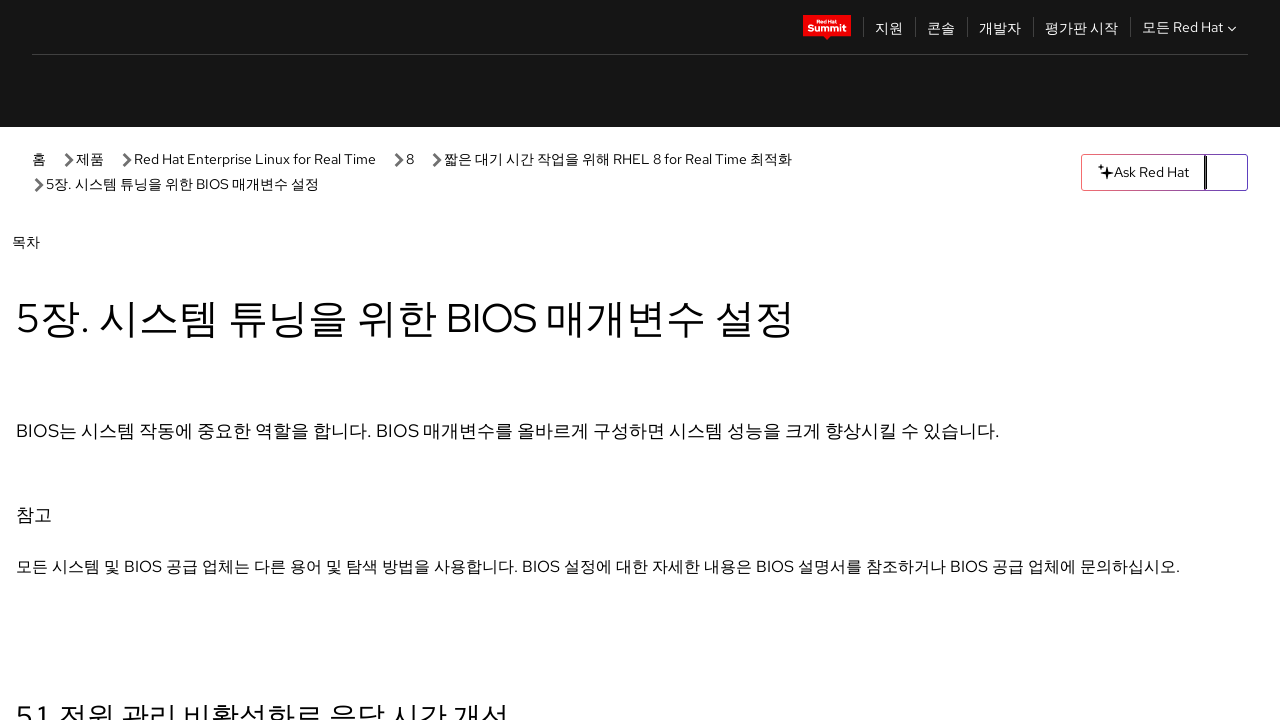

--- FILE ---
content_type: text/html;charset=utf-8
request_url: https://docs.redhat.com/ko/documentation/red_hat_enterprise_linux_for_real_time/8/html/optimizing_rhel_8_for_real_time_for_low_latency_operation/setting-bios-parameters-for-system-tuning_optimizing-rhel8-for-real-time-for-low-latency-operation
body_size: 83448
content:
<!DOCTYPE html><html  class="" data-capo=""><head><script type="importmap">
  {
    "imports": {
      "@patternfly/elements/": "https://www.redhatstatic.com/dssf-001/v2/@patternfly/elements@4.0.2/",
      "@patternfly/pfe-core/": "https://www.redhatstatic.com/dssf-001/v2/@patternfly/pfe-core@4.0.5/",
      "@patternfly/icons/": "https://www.redhatstatic.com/dssf-001/v2/@patternfly/icons@1.0.3/",
      "@rhds/elements/": "https://www.redhatstatic.com/dssf-001/v2/@rhds/elements@3.0.3/elements/",
      "@patternfly/pfe-clipboard/": "/scripts/v1/@patternfly/pfe-clipboard/",
      "@cpelements/elements/": "/scripts/v1/@cpelements/elements/elements/"
    },
    "scopes": {
      "https://www.redhatstatic.com/dssf-001/v2/": {
        "@floating-ui/core": "https://www.redhatstatic.com/dssf-001/v2/@floating-ui/core@1.6.9/dist/floating-ui.core.mjs",
        "@floating-ui/dom": "https://www.redhatstatic.com/dssf-001/v2/@floating-ui/dom@1.6.13/dist/floating-ui.dom.mjs",
        "@floating-ui/utils": "https://www.redhatstatic.com/dssf-001/v2/@floating-ui/utils@0.2.9/dist/floating-ui.utils.mjs",
        "@floating-ui/utils/dom": "https://www.redhatstatic.com/dssf-001/v2/@floating-ui/utils@0.2.9/dist/floating-ui.utils.dom.mjs",
        "@lit/context": "https://www.redhatstatic.com/dssf-001/v2/@lit/context@1.1.4/development/index.js",
        "@lit/reactive-element": "https://www.redhatstatic.com/dssf-001/v2/@lit/reactive-element@2.0.4/reactive-element.js",
        "@lit/reactive-element/decorators/": "https://www.redhatstatic.com/dssf-001/v2/@lit/reactive-element@2.0.4/decorators/",
        "@patternfly/pfe-core": "https://www.redhatstatic.com/dssf-001/v2/@patternfly/pfe-core@5.0.1/core.js",
        "@patternfly/pfe-core/": "https://www.redhatstatic.com/dssf-001/v2/@patternfly/pfe-core@5.0.1/",
        "@rhds/elements/lib/": "https://www.redhatstatic.com/dssf-001/v2/@rhds/elements@3.0.3/lib/",
        "@rhds/icons": "https://www.redhatstatic.com/dssf-001/v2/@rhds/icons@1.2.0/icons.js",
        "@rhds/icons/": "https://www.redhatstatic.com/dssf-001/v2/@rhds/icons@1.2.0/",
        "@rhds/tokens/media.js": "https://www.redhatstatic.com/dssf-001/v2/@rhds/tokens@3.0.1/js/media.js",
        "@rhds/tokens/": "https://www.redhatstatic.com/dssf-001/v2/@rhds/tokens@3.0.1/",
        "lit": "https://www.redhatstatic.com/dssf-001/v2/lit@3.2.1/index.js",
        "lit/": "https://www.redhatstatic.com/dssf-001/v2/lit@3.2.1/",
        "lit-element/lit-element.js": "https://www.redhatstatic.com/dssf-001/v2/lit-element@4.1.1/lit-element.js",
        "lit-html": "https://www.redhatstatic.com/dssf-001/v2/lit-html@3.2.1/lit-html.js",
        "lit-html/": "https://www.redhatstatic.com/dssf-001/v2/lit-html@3.2.1/",
        "tslib": "https://www.redhatstatic.com/dssf-001/v2/tslib@2.8.1/tslib.es6.mjs"
      },
      "/": {
        "@floating-ui/core": "/scripts/v1/@floating-ui/core/dist/floating-ui.core.mjs",
        "@floating-ui/dom": "/scripts/v1/@floating-ui/dom/dist/floating-ui.dom.mjs",
        "@floating-ui/utils": "/scripts/v1/@floating-ui/utils/dist/floating-ui.utils.mjs",
        "@floating-ui/utils/dom": "/scripts/v1/@floating-ui/utils/dom/dist/floating-ui.utils.dom.mjs",
        "@lit/reactive-element": "/scripts/v1/@lit/reactive-element/reactive-element.js",
        "@lit/reactive-element/decorators/": "/scripts/v1/@lit/reactive-element/decorators/",
        "@patternfly/pfe-core": "/scripts/v1/@patternfly/pfe-core/core.js",
        "@patternfly/pfe-core/": "/scripts/v1/@patternfly/pfe-core/",
        "@rhds/tokens/media.js": "/scripts/v1/@rhds/tokens/js/media.js",
        "lit": "/scripts/v1/lit/index.js",
        "lit-element/lit-element.js": "/scripts/v1/lit-element/lit-element.js",
        "lit-html": "/scripts/v1/lit-html/lit-html.js",
        "lit-html/": "/scripts/v1/lit-html/",
        "lit/": "/scripts/v1/lit/",
        "tslib": "/scripts/v1/tslib/tslib.es6.mjs"
      }
    }
  }
</script>
<script>
    const html = document.querySelector('html');
    const prefersDark = window.matchMedia('(prefers-color-scheme: dark)').matches;
    const theme = localStorage.getItem('theme');

    if (theme) {
      if (theme === 'Dark') {
        html.classList.add('theme-dark', 'pf-v6-theme-dark');
      } else if (theme === 'Light') {
        html.classList.add('theme-light');
      } else {
        prefersDark ? html.classList.add('theme-dark', 'pf-v6-theme-dark') : html.classList.add('theme-light');
      }
    } else {
      if (prefersDark) {
        html.classList.add('theme-dark', 'pf-v6-theme-dark');
      } else {
        html.classList.add('theme-light');
      }
    }

    const arhOpen = localStorage.getItem('arh-open');
    if (arhOpen && arhOpen === 'true') {
      html.classList.add('side-panel-open');
    }
</script><meta charset="utf-8">
<meta name="viewport" content="width=device-width, initial-scale=1">
<title>5장. 시스템 튜닝을 위한 BIOS 매개변수 설정 | 짧은 대기 시간 작업을 위해 RHEL 8 for Real Time 최적화 | Red Hat Enterprise Linux for Real Time | 8 | Red Hat Documentation</title>
<link rel="stylesheet" href="/fonts/fonts.css">
<link rel="stylesheet" href="/styles/rh-table-lightdom.css">
<link rel="stylesheet" href="/styles/rh-code-block-prism.css">
<style>:root{--pfe-navigation__dropdown--Color:light-dark(var(--rh-color-text-primary-on-light,#151515),var(--rh-color-text-primary-on-dark,#fff));--pfe-navigation__dropdown--Background:light-dark(var(--rh-color-surface-lightest,#fff),var(--rh-color-surface-darker,#1f1f1f));--pfe-navigation__nav-bar--toggle--BackgroundColor--active:light-dark(var(--rh-color-surface-lightest,#fff),var(--rh-color-surface-darker,#1f1f1f));--pfe-navigation__nav-bar--Color--active:light-dark(var(--rh-color-text-primary-on-light,#151515),var(--rh-color-text-primary-on-dark,#fff));--pfe-navigation__dropdown--separator--Border:1px solid light-dark(#d2d2d2,var(--rh-color-border-subtle-on-dark,#707070))}.section .titlepage{gap:.75rem}.section .titlepage,div.edit{align-items:center;display:flex}div.edit{font-size:.9rem;margin-bottom:8px}div.edit>a{align-items:center;display:flex}.edit pf-icon{margin-right:4px}rh-tile[color-palette=darkest] a{color:var(--rh-color-interactive-primary-default-on-dark,#92c5f9)}rh-tile[color-palette=darkest]:not(:defined){background-color:var(--rh-color-surface-darkest,#151515);border-color:var(--rh-color-border-subtle-on-dark,#707070);color:var(--rh-color-text-primary-on-dark,#fff)}rh-tile[color-palette=darkest]:not(:defined) img{aspect-ratio:1;width:48px}rh-tile[color-palette=darkest]:not(:defined) img+h3{margin-block-start:var(--rh-space-2xl,32px)}rh-tile a{color:var(--rh-color-interactive-primary-default,light-dark(var(--rh-color-interactive-primary-default-on-light,#06c),var(--rh-color-interactive-primary-default-on-dark,#92c5f9)))}rh-tile:not(:defined){background-color:light-dark(var(--rh-color-surface-lightest,#fff),var(--rh-color-surface-darkest,#151515));border:var(--rh-border-width-sm,1px) solid var(--rh-color-border-subtle,light-dark(var(--rh-color-border-subtle-on-light,#c7c7c7),var(--rh-color-border-subtle-on-dark,#707070)));color:var(--rh-color-text-primary,light-dark(var(--rh-color-text-primary-on-light,#151515),var(--rh-color-text-primary-on-dark,#fff)));padding:var(--rh-space-xl,24px)}rh-tile:not(:defined) h2,rh-tile:not(:defined) h3,rh-tile:not(:defined) h4{margin-block-start:0}rh-tile:not(:defined) rh-icon.learn-resource-icon{aspect-ratio:1;width:32px}rh-tile:not(:defined) rh-icon.learn-resource-icon+h3{margin-block-start:var(--rh-space-lg,16px)}rh-tile.explore-products-section:not(:defined){padding:var(--rh-space-2xl,32px)}rh-tile.explore-products-section:not(:defined) img.explore-products-img{aspect-ratio:1;width:48px}rh-tile.explore-products-section:not(:defined) img.explore-products-img+h3{margin-block-start:var(--rh-space-2xl,32px)}rh-tile.certificate-card:not(:defined){padding:0}rh-tile.certificate-card:not(:defined) h2{padding-top:var(--rh-space-lg,16px)}rh-tile[link=external]:not(:defined){padding:var(--rh-space-2xl,32px)}rh-tile[link=external]:not(:defined) h3{margin-block-start:0}rh-card.explore-products{color:var(--rh-color-text-primary,light-dark(var(--rh-color-text-primary-on-light,#151515),var(--rh-color-text-primary-on-dark,#fff)))}rh-card.explore-products:not(:defined){align-items:center;display:flex;flex-direction:column;justify-content:center}rh-card.explore-products:not(:defined) h4{font-size:var(--rh-font-size-heading-sm,1.5rem);padding-bottom:var(--rh-space-lg,16px)}rh-card.explore-products:not(:defined) rh-cta[variant=secondary]:not(:defined){border:var(--rh-border-width-sm,1px) solid var(--rh-color-border-strong,light-dark(var(--rh-color-border-strong-on-light,#151515),var(--rh-color-border-strong-on-dark,#fff)));border-radius:var(--rh-border-radius-default,3px);max-width:-moz-fit-content;max-width:fit-content;padding-block:var(--rh-space-lg,16px);padding-inline:var(--rh-space-2xl,32px)}rh-card.explore-products:not(:defined) rh-cta[variant=secondary]:not(:defined) a{color:var(--rh-color-text-primary,light-dark(var(--rh-color-text-primary-on-light,#151515),var(--rh-color-text-primary-on-dark,#fff)))}pf-popover.version-popover:not(:defined){display:none}.pf-chatbot,.pf-chatbot.pf-chatbot--overlay{height:100vh;position:static}.pf-chatbot.pf-chatbot--overlay .pf-chatbot-container{border-radius:0}.pf-chatbot section{padding:0}.pf-chatbot section .pf-chatbot__history.pf-v6-c-drawer{height:100vh}.pf-chatbot section section.pf-chatbot__message{padding-bottom:var(--pf-t--global--spacer--2xl)}.pf-chatbot .pf-chatbot__history .pf-chatbot__input{padding-inline-end:var(--pf-t--global--spacer--lg);padding-inline-start:var(--pf-t--global--spacer--lg)}.ask-redhat-core.pf-chatbot:has(.outage-error-wrapper){height:100vh!important}.ask-redhat-core .history-view-only-alert,.ask-redhat-core .privacy-statement-alert{width:100%!important}.pf-chatbot__actions pf-button{background-color:transparent;border-radius:6px;height:34px}.pf-chatbot__actions pf-button:hover{background-color:#0f0f10}.pf-chatbot__actions pf-button:hover::part(icon){color:#fff}.pf-chatbot__actions pf-button:active{background-color:#3d3d3d}.pf-chatbot__actions pf-button::part(icon){color:#a3a3a3;display:flex;left:8px;top:9px}.pf-chatbot__actions #embed-full-screen-toggle{display:none}#pf-modal-part-3.pf-v6-c-backdrop{z-index:2001}</style>
<style>.feedback-button-container[data-v-c03cac51]{margin:var(--rh-space-md,8px) 0}</style>
<style>.theme-container[data-v-629b32f0]{height:36px;position:relative}.theme-container [icon=caret-down][data-v-629b32f0],.theme-container [icon=caret-up][data-v-629b32f0]{width:10px}@media (max-width:1024px){.theme-selector-below-header .theme-container[data-v-629b32f0]{display:none}}rh-button[data-v-629b32f0],rh-button[data-v-629b32f0]::part(button){height:36px;width:66px}rh-button.footer[data-v-629b32f0],rh-button.footer[data-v-629b32f0]::part(button){width:auto}rh-button[variant=tertiary][data-v-629b32f0]{--rh-color-icon-secondary-on-dark:var(--rh-color-surface-darkest,#151515);--rh-color-icon-secondary-on-light:var(--rh-color-surface-lightest,#fff)}rh-button[variant=tertiary].footer[data-v-629b32f0]{--rh-color-border-strong:transparent}rh-button[variant=tertiary][data-v-629b32f0]::part(button){padding:10px var(--rh-space-lg,16px)}rh-button[variant=tertiary].footer[data-v-629b32f0]::part(button){padding:10px 0}.popover-container[data-v-629b32f0]{background-color:light-dark(var(--rh-color-surface-lightest,#fff),var(--rh-color-surface-darker,#1f1f1f));border-radius:6px;box-shadow:var( --rh-box-shadow-md,0 4px 6px 1px light-dark(hsla(0,0%,8%,.25),rgba(0,0,0,.5)) );position:absolute;right:0;top:42px;width:168px;z-index:1}.footer-popover-container[data-v-629b32f0]{left:0;top:54px}.theme-list-container[data-v-629b32f0]{align-items:flex-start;display:flex;flex-direction:column;list-style:none;margin:0;padding:var(--rh-space-md,8px) 0}.theme-list[data-v-629b32f0]{margin:0;padding:0;width:100%}.theme-list button.theme-btn[data-v-629b32f0]{align-items:center;background-color:transparent;border:none;color:light-dark(var(--rh-color-gray-95,#151515),var(--rh-color-white,#fff));cursor:pointer;display:flex;justify-content:flex-start;padding:var(--rh-space-md,8px) var(--rh-space-xl,24px);width:100%}button.theme-btn span.theme-btn-text[data-v-629b32f0]{font-family:Red Hat Text;font-size:var(--rh-font-size-body-text-sm,.875rem);font-weight:var(--rh-font-weight-body-text-regular,400);padding-left:var(--rh-space-md,8px)}button.theme-btn[data-v-629b32f0]:hover{background-color:light-dark(var(--rh-color-gray-20,#e0e0e0),var(--rh-color-gray-70,#383838))}</style>
<style>section[data-v-babbacad]{padding:0}h1[data-v-babbacad],h2[data-v-babbacad]{margin:0}.main-error-container[data-v-babbacad]{background-color:light-dark(var(--rh-color-surface-lightest,#fff),var(--rh-color-surface-darker,#1f1f1f));padding-bottom:var(--rh-space-7xl,128px);padding-top:var(--rh-space-5xl,80px)}.main-error[data-v-babbacad]{background-color:light-dark(var(--rh-color-surface-lighter,#f2f2f2),var(--rh-color-surface-dark,#383838));margin:0 auto;max-width:44rem;padding:var(--rh-space-3xl,48px)}.cloud-IT-image[data-v-babbacad]{width:9rem}.error-text-container p[data-v-babbacad]{color:light-dark(#6a6e73,var(--rh-color-white,#fff));font-size:var(--rh-font-size-body-text-lg,1.125rem)}.help-container[data-v-babbacad]{margin-top:var(--rh-space-4xl,64px)}.form-box-container[data-v-babbacad]{justify-content:center;margin-top:var(--rh-space-xl,24px)}.error-search-box[data-v-babbacad],.form-box-container[data-v-babbacad]{align-items:center;display:flex;width:100%}.error-search-box[data-v-babbacad]{justify-content:space-between;position:relative}.search-icon-form[data-v-babbacad]{color:light-dark(var(--rh-color-gray-50,#707070),var(--rh-color-status-neutral-on-dark,#c7c7c7));left:12px;position:absolute}.arrow-right-button[data-v-babbacad]{color:light-dark(var(--rh-color-gray-95,#151515),var(--rh-color-icon-secondary-on-dark,#fff))}.input-box[data-v-babbacad]{-webkit-appearance:none;-moz-appearance:none;appearance:none;background-color:light-dark(var(--rh-color-surface-lightest,#fff),var(--rh-color-surface-darker,#1f1f1f));border:1px solid light-dark(var(--rh-color-status-neutral-on-dark,#c7c7c7),var(--rh-color-gray-50,#707070));border-right:none;font-family:var(--rh-font-family-body-text,"Red Hat Text","RedHatText",Arial,sans-serif);font-size:var(--rh-font-size-body-text-md,1rem);height:36px;padding:0 40px;text-overflow:ellipsis;white-space:nowrap;width:100%}.input-box[data-v-babbacad]::-moz-placeholder{color:light-dark(var(--rh-color-text-secondary-on-light,#4d4d4d),var(--rh-color-text-secondary-on-dark,#c7c7c7));font-family:var(--rh-font-family-body-text,"Red Hat Text","RedHatText",Arial,sans-serif);font-size:var(--rh-font-size-body-text-md,1rem);font-weight:var(--rh-font-weight-code-regular,400);line-height:24px}.input-box[data-v-babbacad]::placeholder{color:light-dark(var(--rh-color-text-secondary-on-light,#4d4d4d),var(--rh-color-text-secondary-on-dark,#c7c7c7));font-family:var(--rh-font-family-body-text,"Red Hat Text","RedHatText",Arial,sans-serif);font-size:var(--rh-font-size-body-text-md,1rem);font-weight:var(--rh-font-weight-code-regular,400);line-height:24px}.form-box-container rh-button[data-v-babbacad]::part(button){align-items:center;background-color:light-dark(var(--rh-color-gray-20,#e0e0e0),var(--rh-color-status-neutral-on-light,#4d4d4d));border-radius:0;display:flex;height:36px;justify-content:center;--_default-border-color:light-dark(var(--rh-color-gray-20,#e0e0e0),var(--rh-color-status-neutral-on-light,#4d4d4d))}.input-clear-btn[data-v-babbacad]{align-items:center;background-color:transparent;border:none;display:flex;height:36px;justify-content:center;margin-right:-30px;outline:none;transform:translate(-30px)}.input-clear-btn[data-v-babbacad]:focus{border:1px solid var(--rh-color-accent-base-on-light,#06c)}.input-clear-btn:focus .input-clear-icon[data-v-babbacad]{color:var(--rh-color-gray-95,#151515)}.input-clear-icon[data-v-babbacad]{color:#6b6e72;cursor:pointer}.input-clear-icon[data-v-babbacad]:hover{color:var(--rh-color-gray-95,#151515)}.help-links[data-v-babbacad]{margin-top:var(--rh-space-xl,24px);padding:0 var(--rh-space-md,8px)}.help-links li[data-v-babbacad]{display:inline-block;list-style:none;margin-right:var(--rh-space-xl,24px);padding:var(--rh-space-xs,4px) 0}.help-links li a[data-v-babbacad]{color:light-dark(var(--rh-context-light-color-text-link,#06c),var(--rh-color-blue-30,#92c5f9));cursor:pointer;text-decoration:none}@media (max-width:992px){.main-error[data-v-babbacad]{padding:var(--rh-space-lg,16px)}.cloud-IT-image[data-v-babbacad]{width:6rem}}</style>
<style>.feedback-container[data-v-d44dfd67]{align-items:center;background-color:light-dark(var(--rh-color-surface-lightest,#fff),var(--rh-color-surface-darker,#1f1f1f));display:flex;justify-content:flex-end;min-height:48px;padding:var(--rh-space-lg,16px) var(--rh-space-2xl,32px)}.toggle-theme-btn[data-v-d44dfd67]{padding-left:var(--rh-space-xl,24px)}@media (max-width:767px){.feedback-container[data-v-d44dfd67]{padding:var(--rh-space-lg,16px)}}@media (max-width:1024px){.toggle-theme-btn[data-v-d44dfd67]{display:none}}</style>
<style>@keyframes fade-in{0%{opacity:0;visibility:hidden}1%{visibility:visible}to{opacity:1;visibility:visible}}@media (min-height:48em){.rhdocs{--rh-table--maxHeight: calc(100vh - 12.5rem) }}*,.rhdocs *,.rhdocs :after,.rhdocs :before,:after,:before{box-sizing:border-box}.rhdocs img,.rhdocs object,.rhdocs svg,img,object,svg{display:inline-block;max-width:100%;vertical-align:middle}.rhdocs hr{border:0;border-top:.0625rem solid light-dark(#d2d2d2,var(--rh-color-border-subtle-on-dark,#707070));clear:both;margin:1rem 0}.rhdocs a{color:light-dark(var(--rh-color-interactive-primary-default-on-light,#06c),var(--rh-color-interactive-primary-default-on-dark,#92c5f9))}.rhdocs a:focus,.rhdocs a:hover{color:light-dark(var(--rh-color-interactive-primary-hover-on-light,#036),var(--rh-color-interactive-primary-hover-on-dark,#b9dafc))}.rhdocs a.anchor-heading{color:light-dark(var(--rh-color-gray-95,#151515),var(--rh-color-white,#fff));cursor:pointer;text-decoration:none;word-break:break-word}.rhdocs p{margin:1.49963rem 0}.rhdocs li>p{margin:0}.rhdocs h1{font-weight:var(--rh-font-weight-heading-regular,400)}.rhdocs h1,.rhdocs h2,.rhdocs h3,.rhdocs h4,.rhdocs h5,.rhdocs h6{font-family:RedHatDisplay,Red Hat Display,Helvetica Neue,Arial,sans-serif;margin:0 0 .625rem}.rhdocs h2,.rhdocs h3,.rhdocs h4,.rhdocs h5,.rhdocs h6{font-weight:var(--rh-font-weight-heading-medium,500)}.rhdocs h1{font-size:var(--rh-font-size-heading-xl,2.5rem);margin:2rem 0}.rhdocs h2{font-size:var(--rh-font-size-heading-md,1.75rem);margin:2rem 0}.rhdocs h3{font-size:var(--rh-font-size-heading-sm,1.5rem)}.rhdocs h4{font-size:var(--rh-font-size-heading-xs,1.25rem)}.rhdocs h5,.rhdocs h6{font-size:18px}.rhdocs h6{line-height:1.463rem}.rhdocs ol ::marker,.rhdocs ul ::marker{font:inherit}.rhdocs li{margin:0 0 .5em;padding:0}.rhdocs li>p{margin:.5rem 0}.rhdocs li>ol,.rhdocs li>ul{margin:0}.rhdocs dl dd{margin:.5rem 0 .5rem 1rem}.rhdocs dl dd>p{margin:.5rem 0}.rhdocs table{border:0;font-size:1rem;line-height:1.6667}.rhdocs table caption,pf-modal table caption{font-family:Red Hat Display;font-size:var(--rh-font-size-body-text-md,1rem);font-weight:var(--rh-font-weight-body-text-medium,500);line-height:var(--rh-line-height-heading,1.3);margin:0;text-align:left}.rhdocs table td,.rhdocs table th{border:0;border-bottom:.0625rem solid #d2d2d2;border-bottom:.0625rem solid var(--pfe-table--Border,#d2d2d2);padding:.5em 1rem}.rhdocs table td.halign-left,.rhdocs table th.halign-left{text-align:left}.rhdocs table td.halign-center,.rhdocs table th.halign-center,table td.halign-center,table th.halign-center{text-align:center}.rhdocs table td.halign-right,.rhdocs table th.halign-right{text-align:right}.rhdocs table td.valign-top,.rhdocs table th.valign-top{vertical-align:top}.rhdocs table td.valign-middle,.rhdocs table th.valign-middle{vertical-align:middle}.rhdocs table td.valign-bottom,.rhdocs table th.valign-bottom{vertical-align:bottom}.rhdocs table thead th,pf-modal table thead th{font-family:Red Hat Text;font-size:var(--rh-font-size-body-text-sm,.875rem);font-weight:var(--rh-font-weight-body-text-medium,500);line-height:var(--rh-line-height-heading,1.3)}.rhdocs rh-table{margin:var(--rh-space-2xl,32px) 0;max-height:518px}.rhdocs rh-table:has(+.rhdocs-table-expand-btn-container),.rhdocs rh-table:has(+.rhdocs-table-show-more-btn){margin:0}.rhdocs-table-wrapper{margin-bottom:var(--rh-space-2xl,32px)}.pf-table-modal-body rh-table{margin-top:0}.pf-table-modal-body rh-table table td,.pf-table-modal-body rh-table table th{margin-top:0;padding-bottom:var(--rh-space-lg,16px);padding-top:var(--rh-space-lg,16px)}.pf-table-modal-body rh-table table td p,.pf-table-modal-body rh-table table td>:first-child{font-family:Red Hat Text;font-size:var(--rh-font-size-body-text-md,1rem);line-height:var(--rh-line-height-body-text,1.5);margin:0}.pf-table-modal-body code{background-color:var(--rh-color-gray-10,#f0f0f0);border-radius:.25em;color:var(--rh-color-gray-95,#151515);font-family:Red Hat Mono,Monaco,Menlo,Ubuntu Mono,monospace;font-size:.875em;padding:.125em .25em}.rhdocs .rhdocs-table-show-more-btn{background:transparent;border:none;cursor:pointer;display:block;font-family:Red Hat Text;font-size:var(--rh-font-size-body-text-sm,.875rem);font-weight:var(--rh-font-weight-body-text-regular,400);height:38px;line-height:var(--rh-line-height-heading,1.3);margin:var(--rh-space-lg,16px) auto 0;outline:none;padding:var(--rh-space-md,8px) var(--rh-space-lg,16px)}.rhdocs .rhdocs-table-expand-btn.hidden-btn,.rhdocs .rhdocs-table-show-more-btn.hidden-btn{display:none}.rhdocs .rhdocs-table-show-more-btn:focus{border:var(--rh-border-width-md,2px) solid light-dark(var(--rh-color-blue-70,#036),var(--rh-color-interactive-primary-hover-on-dark,#b9dafc));border-radius:var(--rh-border-radius-default,3px)}.rhdocs .rhdocs-table-show-more-btn-content{align-items:center;display:flex;gap:var(--rh-space-md,8px);justify-content:center}.rhdocs .rhdocs-table-expand-btn{float:inline-end;margin-bottom:var(--rh-space-md,8px)}.rhdocs .rhdocs-table-expand-btn-container{font-family:Red Hat Text;font-size:var(--rh-font-size-body-text-md,1rem);font-weight:var(--rh-font-weight-body-text-medium,500);line-height:var(--rh-line-height-body-text,1.5)}.pf-table-modal-body{height:98vh;margin:0 auto;overflow:auto;padding:var(--rh-space-lg,16px);width:75%}.pf-table-modal-body rh-table{max-height:100%;max-height:-webkit-fill-available;max-height:-moz-available}@media screen and (max-width:768px){.pf-table-modal-body{width:100%}}pf-modal[variant=large]{--pf-c-modal-box--m-lg--lg--MaxWidth:100vw;--pf-c-modal-box--BackgroundColor:light-dark(var(--rh-color-surface-lightest,#fff),var(--rh-color-surface-darker,#1f1f1f));z-index:1100}pf-modal::part(content){overflow-y:hidden}.rhdocs rh-table table,.rhdocs rh-table.rh-table--expanded-vertically{max-height:-moz-max-content;max-height:max-content}.rhdocs pre.nowrap{overflow:auto;overflow-wrap:normal;white-space:pre;word-break:normal}.rhdocs .codeblock__wrapper pre{background:transparent}.rh-table--full-screen code,.rhdocs .content--md code,.rhdocs .content--sm code,.rhdocs .rh-table--full-screen code{overflow-wrap:normal;word-break:normal}.rhdocs[class] pre code,[class] pre code{background:inherit;color:inherit;font-family:inherit;font-size:inherit;font-weight:inherit;line-height:inherit;padding:0}.rhdocs .keycap,.rhdocs kbd{background-color:#eee;background-image:linear-gradient(180deg,#ddd,#eee,#fff);border-radius:.1875rem;box-shadow:0 -.0625rem #fff,0 .0625rem 0 .1875rem #aaa;color:#151515;font-family:RedHatMono,Red Hat Mono,Consolas,monospace;font-size:90%;font-weight:400;margin:0 .25rem;padding:.125rem .375rem}.keycap strong,.rhdocs .keycap strong{font-weight:inherit}.rhdocs kbd.keyseq,kbd.keyseq{background:transparent;border:0;box-shadow:none;padding:0}.rhdocs kbd.keyseq kbd,kbd.keyseq kbd{display:inline-block;margin:0 .375rem}.rhdocs kbd.keyseq kbd:first-child,kbd.keyseq kbd:first-child{margin-left:0}.rhdocs b.button{font-size:90%;font-weight:700;padding:.1875rem}.rhdocs b.button:before{content:"["}.rhdocs b.button:after{content:"]"}html{font-family:sans-serif;-ms-text-size-adjust:100%;-webkit-text-size-adjust:100%}body{margin:0}.rhdocs audio,.rhdocs canvas,.rhdocs progress,.rhdocs video{display:inline-block;vertical-align:baseline}.rhdocs audio:not([controls]){display:none;height:0}[hidden],template{display:none}.rhdocs a{background:transparent}.rhdocs a:active,.rhdocs a:hover{outline:0}.rhdocs a.anchor-heading:focus-visible{color:light-dark(var(--rh-color-gray-95,#151515),var(--rh-color-white,#fff))}.rhdocs abbr[title]{border-bottom:.0625rem dotted}.rhdocs dfn{font-style:italic}.rhdocs h1{margin:.67em 0}.rhdocs mark{background:#ff0;color:#000}.rhdocs small{font-size:80%}.rhdocs sub,.rhdocs sup{font-size:75%;line-height:0;position:relative;vertical-align:baseline}.rhdocs sup{top:-.5em}.rhdocs sub{bottom:-.25em}.rhdocs img{background-color:light-dark(transparent,var(--rh-color-surface-lightest,#fff));border:0;padding:20px}.rhdocs .inlinemediaobject img{padding:2px}.rhdocs svg:not(:root){overflow:hidden}.rhdocs figure{margin:1em 2.5rem}.rhdocs hr{box-sizing:content-box;height:0}.rhdocs code,.rhdocs kbd,.rhdocs pre,.rhdocs samp{font-family:monospace,monospace;font-size:1em}.rhdocs button,.rhdocs optgroup,.rhdocs select,.rhdocs textarea,.rhdocsinput{color:inherit;font:inherit;margin:0}.rhdocs rh-tooltip.copy-link-tooltip:not(:defined){display:none}.rhdocs rh-button.copy-link-btn{border:2px solid light-dark(var(--rh-color-white,#fff),var(--rh-color-surface-darker,#1f1f1f));cursor:pointer;display:flex}.rhdocs rh-button.copy-link-btn:hover{background-color:light-dark(var(--rh-color-surface-lighter,#f2f2f2),var(--rh-color-gray-60,#4d4d4d));border-radius:var(--rh-border-radius-default,3px)}.rhdocs rh-button.copy-link-btn .link-icon{color:light-dark(var(--rh-color-canvas-black,#151515),var(--Core-color-palette-Gray-white,#fff))}.rhdocs button{overflow:visible}.rhdocs button,.rhdocs select{text-transform:none}.rhdocs button,.rhdocs html input[type=button],.rhdocs input[type=reset],.rhdocs input[type=submit]{-moz-appearance:button;appearance:button;-webkit-appearance:button;cursor:pointer}.rhdocs button[disabled],.rhdocs html input[disabled]{cursor:default}.rhdocs button::-moz-focus-inner,.rhdocs input::-moz-focus-inner{border:0;padding:0}.rhdocs input{line-height:normal}.rhdocs input[type=checkbox],.rhdocs input[type=radio]{box-sizing:border-box;padding:0}.rhdocs input[type=number]::-webkit-inner-spin-button,.rhdocs input[type=number]::-webkit-outer-spin-button{height:auto}.rhdocs input[type=search]{-moz-appearance:textfield;appearance:textfield;-webkit-appearance:textfield;box-sizing:content-box}.rhdocs input[type=search]::-webkit-search-cancel-button,.rhdocs input[type=search]::-webkit-search-decoration{-webkit-appearance:none}.rhdocs fieldset{border:.0625rem solid silver;margin:0 .125rem;padding:.35em .625em .75em}.rhdocs legend{border:0;padding:0}.rhdocs textarea{overflow:auto}.rhdocs optgroup{font-weight:700}.rhdocs table{border-collapse:collapse;border-spacing:0}.rhdocs td,.rhdocs th{padding:0}.rhdocs ._additional-resources[class][class],.rhdocs ._additional-resources[class][class][id]:last-child{background:light-dark(var(--rh-color-surface-lightest,#fff),var(--rh-color-surface-darker,#1f1f1f));border:.0625rem solid #d2d2d2;border-radius:.1875rem;margin:2em 0 4em;padding:2rem 2rem 1rem}.rhdocs ._additional-resources[class][class][id]:last-child{margin-top:-2rem}.rhdocs ._additional-resources[class][class]:only-child{grid-column:1/-1}._additional-resources[class][class] .additional-resources__heading,._additional-resources[class][class] .heading,._additional-resources[class][class] h1,._additional-resources[class][class] h2,._additional-resources[class][class] h3,._additional-resources[class][class] h4,._additional-resources[class][class] h5,._additional-resources[class][class] h6,._additional-resources[class][class] p.title{display:block;font-family:RedHatDisplay,Red Hat Display,Helvetica Neue,Arial,sans-serif;font-size:1.125rem;font-weight:700;line-height:1.5rem;margin:0 0 .5rem;padding:0;text-transform:uppercase}._additional-resources[class][class] ul{border:0;list-style:none;margin:0;padding:0;position:relative}.related-topic-content__wrapper ._additional-resources[class][class] ul{display:block}._additional-resources[class][class] ul:after{background-color:light-dark(var(--rh-color-surface-lightest,#fff),var(--rh-color-surface-darker,#1f1f1f));bottom:0;content:"";display:block;height:.125rem;position:absolute;width:100%}._additional-resources[class][class] li{border-bottom:.0625rem solid #d2d2d2;box-sizing:content-box;margin:0;padding:1rem 1.5rem 1rem 0;-moz-column-break-inside:avoid;break-inside:avoid}._additional-resources[class][class] li:only-child{grid-column:1/-1}._additional-resources[class][class] li:last-child{border:0}@media (min-width:1100px){._additional-resources[class][class] li:last-child{border-bottom:.0625rem solid #d2d2d2}}._additional-resources[class][class] li p:only-child{margin:0;padding:0}.rhdocs table .admonitionblock>div:nth-child(2),.rhdocs table .caution>div:nth-child(2),.rhdocs table .important>div:nth-child(2),.rhdocs table .note>div:nth-child(2),.rhdocs table .tip>div:nth-child(2),.rhdocs table .warning>div:nth-child(2){margin:.5rem 0}.rhdocs table .admonitionblock>div:nth-child(2)>:first-child,.rhdocs table .caution>div:nth-child(2)>:first-child,.rhdocs table .important>div:nth-child(2)>:first-child,.rhdocs table .note>div:nth-child(2)>:first-child,.rhdocs table .tip>div:nth-child(2)>:first-child,.rhdocs table .warning>div:nth-child(2)>:first-child{margin-top:0}.rhdocs table .admonitionblock>div:nth-child(2)>:last-child,.rhdocs table .caution>div:nth-child(2)>:last-child,.rhdocs table .important>div:nth-child(2)>:last-child,.rhdocs table .note>div:nth-child(2)>:last-child,.rhdocs table .tip>div:nth-child(2)>:last-child,.rhdocs table .warning>div:nth-child(2)>:last-child{margin-bottom:0}.rhdocs .codeblock__wrapper+.codeblock__wrapper,.rhdocs pre+pre,.rhdocs pre[class]+pre[class]{margin-top:2rem}.rhdocs .codeblock__wrapper{background:light-dark(var(--rh-color-surface-lighter,#f2f2f2),var(--rh-color-gray-80,#292929));overflow:visible;position:relative;transform:translate(0);z-index:0}.codeblock__wrapper:before{background-repeat:no-repeat;background-size:6.25rem 100%;bottom:var(--scrollbar__height,1px);content:"";display:block;height:7.125rem;max-height:100%;max-height:calc(100% - var(--scrollbar__height, 2px));position:absolute;right:var(--scrollbar__width,6px);top:.0625rem;width:4.0625rem;z-index:1}.rhdocs .codeblock__inner-wrapper,.rhdocs pre{max-height:calc(100vh - 6.25rem)}@media (min-height:48em){.rhdocs .codeblock__inner-wrapper,.rhdocs pre{max-height:calc(100vh - 12.5rem)}}.rhdocs .codeblock__inner-wrapper{display:grid;grid-template-columns:1fr 4.375rem}.rhdocs .codeblock__wrapper--expanded .codeblock__inner-wrapper{max-height:-moz-max-content;max-height:max-content}.codeblock__copy span{display:block;height:0;position:absolute;visibility:hidden;width:0}.codeblock__copy:focus{outline:.0625rem dashed currentcolor}.codeblock__copy svg#icon--copy{height:1rem;width:1rem}.codeblock__expand{-webkit-appearance:none;-moz-appearance:none;appearance:none;background:#f0efef;border:0;cursor:pointer;height:1.75rem;left:calc(100% - 2.75rem - var(--scrollbar__width, 0px));position:absolute;text-indent:-9999em;top:3.25rem;width:1.75rem;z-index:2}.codeblock__expand:before{background:#6a6e73;content:"";height:100%;left:0;-webkit-mask-image:url("data:image/svg+xml;charset=utf-8,%3Csvg xmlns='http://www.w3.org/2000/svg' viewBox='0 0 320 512'%3E%3C!--! Font Awesome Pro 6.2.0 by @fontawesome - https://fontawesome.com License - https://fontawesome.com/license (Commercial License) Copyright 2022 Fonticons, Inc.--%3E%3Cpath d='M182.6 9.4c-12.5-12.5-32.8-12.5-45.3 0l-96 96c-12.5 12.5-12.5 32.8 0 45.3s32.8 12.5 45.3 0l41.4-41.4v293.4l-41.4-41.3c-12.5-12.5-32.8-12.5-45.3 0s-12.5 32.8 0 45.3l96 96c12.5 12.5 32.8 12.5 45.3 0l96-96c12.5-12.5 12.5-32.8 0-45.3s-32.8-12.5-45.3 0L192 402.7V109.3l41.4 41.4c12.5 12.5 32.8 12.5 45.3 0s12.5-32.8 0-45.3l-96-96z'/%3E%3C/svg%3E");mask-image:url("data:image/svg+xml;charset=utf-8,%3Csvg xmlns='http://www.w3.org/2000/svg' viewBox='0 0 320 512'%3E%3C!--! Font Awesome Pro 6.2.0 by @fontawesome - https://fontawesome.com License - https://fontawesome.com/license (Commercial License) Copyright 2022 Fonticons, Inc.--%3E%3Cpath d='M182.6 9.4c-12.5-12.5-32.8-12.5-45.3 0l-96 96c-12.5 12.5-12.5 32.8 0 45.3s32.8 12.5 45.3 0l41.4-41.4v293.4l-41.4-41.3c-12.5-12.5-32.8-12.5-45.3 0s-12.5 32.8 0 45.3l96 96c12.5 12.5 32.8 12.5 45.3 0l96-96c12.5-12.5 12.5-32.8 0-45.3s-32.8-12.5-45.3 0L192 402.7V109.3l41.4 41.4c12.5 12.5 32.8 12.5 45.3 0s12.5-32.8 0-45.3l-96-96z'/%3E%3C/svg%3E");-webkit-mask-position:center center;mask-position:center center;-webkit-mask-repeat:no-repeat;mask-repeat:no-repeat;-webkit-mask-size:auto 1rem;mask-size:auto 1rem;position:absolute;top:0;width:100%}.codeblock__wrapper--expanded .codeblock__expand{background:#2b9af3}.codeblock__wrapper--expanded .codeblock__expand:before{background:#fff}.codeblock__expand:focus:before,.codeblock__expand:hover:before{background:#06c}.codeblock__wrapper--expanded .codeblock__expand:focus:before,.codeblock__wrapper--expanded .codeblock__expand:hover:before{background:#fff}.codeblock__expand:focus{outline:.0625rem dashed currentcolor}.rhdocs .callout,.rhdocs .colist>ol>li:before,.rhdocs .conum{background:light-dark(var(--rh-color-status-info-on-light,#5e40be) var(--rh-color-status-info-on-dark,#b6a6e9));height:24px;width:24px}.rhdocs .calloutlist>ol,.rhdocs .colist>ol{counter-reset:colist;list-style:none;margin:1rem 0 2rem;padding:0}.rhdocs .calloutlist>ol>li,.rhdocs .colist>ol>li{counter-increment:colist;font-size:1rem;margin:.5rem 0;padding-left:1.75rem;position:relative}.rhdocs .calloutlist>ol>li .colist-num,.rhdocs .colist>ol>li .colist-num{display:none}.calloutlist>ol>li:before,.colist>ol>li:before{content:counter(colist);left:0;position:absolute;top:.1875rem}.calloutlist dt{clear:left;float:left;margin:0;padding:0 .5rem 0 0}.included-in-guides[class],.included-in-guides[class][id]:last-child{background:#fff;border:.0625rem solid #d2d2d2;border-radius:.1875rem;margin:2em 0 4em;padding:2rem 2rem 1rem}.included-in-guides[class][id]:last-child{margin-top:-2rem}.included-in-guides[class]:only-child{grid-column:1/-1}.included-in-guides[class] .additional-resources__heading,.included-in-guides[class] .heading,.included-in-guides[class] h1,.included-in-guides[class] h2,.included-in-guides[class] h3,.included-in-guides[class] h4,.included-in-guides[class] h5,.included-in-guides[class] h6,.included-in-guides[class] p.title{display:block;font-family:RedHatDisplay,Red Hat Display,Helvetica Neue,Arial,sans-serif;font-size:1.125rem;font-weight:700;line-height:1.5rem;margin:0 0 .5rem;padding:0;text-transform:uppercase}.included-in-guides[class] ul{border:0;list-style:none;margin:0;padding:0;position:relative}.related-topic-content__wrapper .included-in-guides[class] ul{display:block}.included-in-guides[class] ul:after{background-color:#fff;bottom:0;content:"";display:block;height:.125rem;position:absolute;width:100%}.included-in-guides[class] li{border-bottom:.0625rem solid #d2d2d2;box-sizing:content-box;margin:0;padding:1rem 1.5rem 1rem 0;-moz-column-break-inside:avoid;break-inside:avoid}.included-in-guides[class] li:only-child{grid-column:1/-1}.included-in-guides[class] li:last-child{border:0}@media (min-width:1100px){.included-in-guides[class] li:last-child{border-bottom:.0625rem solid #d2d2d2}}.included-in-guides[class] li p:only-child{margin:0;padding:0}.menuseq{display:inline-flex;overflow:hidden;text-indent:-9999em}.menuseq .menu,.menuseq .menuitem,.menuseq .submenu{display:block;position:relative;text-indent:0}.menuseq .menu+.menu:before,.menuseq .menu+.menuitem:before,.menuseq .menu+.submenu:before,.menuseq .menuitem+.menu:before,.menuseq .menuitem+.menuitem:before,.menuseq .menuitem+.submenu:before,.menuseq .submenu+.menu:before,.menuseq .submenu+.menuitem:before,.menuseq .submenu+.submenu:before{content:">";display:inline-block;font-weight:700;padding:0 .25em}.related-topic-content__wrapper{margin:2em 0}.related-topic-content__wrapper--for-guide{margin-bottom:-2.5rem;padding-bottom:.0625rem;position:relative;z-index:1}.related-topic-content__wrapper--for-guide:before{background:#f0f0f0;content:"";display:block;height:100%;left:-3rem;position:absolute;right:-4.5rem;top:0;width:auto;z-index:-1}@media (min-width:1100px){.related-topic-content__wrapper--for-guide:before{left:-2.5rem;right:-3.625rem}}.related-topic-content__wrapper--for-guide summary{padding:1em 2em 1em 2.1875rem}@media (min-width:950px){.related-topic-content__inner-wrapper{display:grid;gap:2em;grid-template-columns:repeat(2,minmax(0,1fr))}}.local-render .rhdocs-content{margin:0 auto}.rhdocs cp-documentation{display:block;padding-bottom:2.5rem}.rhdocs cp-documentation.PFElement,.rhdocs cp-documentation[pfelement]{padding:0}rh-table{display:block}::-webkit-scrollbar,:host .rhdocs ::-webkit-scrollbar{height:.625rem;width:.625rem}::-webkit-scrollbar,::-webkit-scrollbar-track,:host .rhdocs ::-webkit-scrollbar,:host .rhdocs ::-webkit-scrollbar-track{background-color:#d6d6d6}::-webkit-scrollbar-thumb,:host .rhdocs ::-webkit-scrollbar-thumb{background-color:#8e8e8e}*,:host .rhdocs *{scrollbar-color:#8e8e8e #d6d6d6}.rhdocs p:empty,p:empty{display:none}.rhdocs[class] h1 code,.rhdocs[class] h2 code,.rhdocs[class] h3 code,.rhdocs[class] h4 code,.rhdocs[class] h5 code,.rhdocs[class] h6 code,[class] h1 code,[class] h2 code,[class] h3 code,[class] h4 code,[class] h5 code,[class] h6 code{background:transparent;border:0;color:inherit;font:inherit;margin:0;padding:0}.pane-page-title h1,.rhdocs__header__primary-wrapper h1{font-family:RedHatDisplay,Red Hat Display,Helvetica Neue,Arial,sans-serif;font-size:2.25rem;line-height:1.333}.rhdocs details[class]{list-style:none;margin:1rem 0 3rem;padding:0}.rhdocs-toc[class]{background:#f2f2f2;margin:1rem 0 2rem;padding:1rem}.rhdocs-toc[class]>:last-child{margin-bottom:0}.rhdocs-toc[class] .rhdocs-toctitle{font-size:1.25rem;font-weight:400;line-height:1.6667;margin-top:0;text-transform:none}.rhdocs-toc[class] li{margin-bottom:.25em;padding-left:.5em}.preamble{margin:0 0 2rem}.sect1{margin:2rem 0 1rem}:host .sect1,cp-documentation .sect1{margin:0 0 2rem;padding:.0625rem 0 0}:host(.cp-documentation--has-external-header) .sect1:first-child>h2:first-child,:host(.cp-documentation--has-external-header) .sect1:first-child>h3:first-child{margin-top:0}.listingblock,.literalblock{margin:1rem 0}.quoteblock,.verseblock{border-left:.25rem solid #d2d2d2;margin:1rem 0;padding:1rem 1rem 1rem 2rem}.quoteblock.pullleft,.verseblock.pullleft{float:left;margin-right:3rem;width:25rem}@media (min-width:768px){.quoteblock.pullleft,.verseblock.pullleft{margin-left:-1rem}}.quoteblock.pullright,.verseblock.pullright{float:right;margin-left:3rem;width:25rem}@media (min-width:768){.quoteblock.pullright,.verseblock.pullright{margin-right:-2rem}}@media (min-width:1100px){.quoteblock.pullright,.verseblock.pullright{margin-right:-10rem}}.quoteblock>:first-child,.verseblock>:first-child{margin-top:0}.quoteblock .content,.verseblock .content{font-family:RedHatText,Red Hat Text,Helvetica Neue,Arial,sans-serif;font-size:1.25rem;line-height:1.6667}.quoteblock .attribution,.verseblock .attribution{font-size:.875rem;font-style:italic;font-weight:600;line-height:1.6667;text-transform:uppercase}.quoteblock .attribution .citetitle,.verseblock .attribution .citetitle{color:#585858}.quoteblock .attribution cite,.verseblock .attribution cite{font-size:1em}.quoteblock blockquote{font-style:italic;margin:0;padding:0}.quoteblock blockquote .content>:first-child{margin-top:0}.quoteblock blockquote .content>:first-child:before{color:light-dark(#e00,var(--rh-color-text-secondary-on-dark,#c7c7c7));content:"â€œ";display:block;float:left;font-size:2.75rem;font-style:normal;line-height:1.125em;margin-right:.5rem}.quoteblock blockquote .content>:first-child .content>:first-child:before{content:none}.imageblock{margin:1rem 0}.imageblock.pullleft{float:left;margin-right:3rem;width:25rem}@media (min-width:768px){.imageblock.pullleft{margin-left:-1rem}}.imageblock.pullright{float:right;margin-left:3rem;width:25rem}@media (min-width:768){.imageblock.pullright{margin-right:-2rem}}@media (min-width:1100px){.imageblock.pullright{margin-right:-10rem}}.imageblock.interrupter{margin:2rem 0}@media (min-width:768px){.imageblock.interrupter{margin-left:-1rem;margin-right:-2rem}.imageblock.interrupter .caption{margin-left:1rem;margin-right:2rem}}@media (min-width:1100px){.imageblock.interrupter{margin-right:-10rem}.imageblock.interrupter .caption{margin-right:10rem}}.imageblock.interrupter img{max-width:100%}.imageblock .caption{color:#585858;display:block;font-size:.875rem;line-height:1.6667;margin:.5rem 0 0}.rhdocs-footnotes{border-top:.0625rem solid #d2d2d2;margin:3rem 0 1rem;padding:1rem 0 0}.rhdocs-footnotes>ol{margin:0;padding:0 0 0 1.5rem}@supports (counter-reset:footnotenum){.rhdocs-footnotes>ol{counter-reset:footnotenum;list-style:none;padding:0}.rhdocs-footnotes>ol>li{counter-increment:footnotenum}.rhdocs-footnotes>ol>li:before{color:#585858;content:"[" counter(footnotenum) "]";display:inline-block;margin-right:.25rem}}.rhdocs-footer{background:#ededed;color:#151515;font-size:.875rem;line-height:1.6667;margin:3rem 0 0;padding:1rem}.center{margin-left:auto;margin-right:auto}.stretch{width:100%}.visually-hidden{overflow:hidden;position:absolute;clip:rect(0,0,0,0);border:0;height:.0625rem;margin:-.0625rem;padding:0;width:.0625rem}.rh-docs-legal-notice{margin-top:4em}pre,pre[class]{margin:0;padding:1.25em 1em;position:relative}code[class*=language-],pre[class*=language-]{color:#151515;-moz-tab-size:4;-o-tab-size:4;tab-size:4}code.language-none,code.language-text,code.language-txt,pre.language-none,pre.language-text,pre.language-txt{color:#151515}code[class*=language-] ::-moz-selection,code[class*=language-]::-moz-selection,pre[class*=language-] ::-moz-selection,pre[class*=language-]::-moz-selection{--_selected-text-background:light-dark(#b4d7ff,#395676)}code[class*=language-] ::selection,code[class*=language-]::selection,pre[class*=language-] ::selection,pre[class*=language-]::selection{--_selected-text-background:light-dark(#b4d7ff,#395676)}:not(pre)>code[class*=language-]{border-radius:.2em;padding:.1em;white-space:normal}.rhdocs.local-render{margin:0 auto;max-width:45.8125rem;padding:0 1.5rem}@media print{.field code,.field pre,code[class*=language-],pre,pre[class*=language-]{white-space:pre-wrap!important;word-wrap:break-word!important;overflow-wrap:break-word!important;word-break:break-word!important}}.book-nav__list[class]{display:flex;justify-content:space-between;line-height:var(--jupiter__lineHeight--xs,1.3333);list-style:none;margin:5rem 0 0;padding:0}@media (min-width:1200px){.book-nav__list[class]{display:grid;gap:2rem;grid-template-columns:repeat(2,minmax(0,1fr))}}.book-nav__item a{display:inline-block;font-size:.875rem;font-weight:500;padding-left:1.25rem;position:relative;text-transform:uppercase}.book-nav__item a:before{background:url(/sites/dxp-docs/penumbra-dist/jupiter/images/arrow-down-solid.svg) no-repeat;background-size:contain;content:"";display:block;height:.875rem;left:0;position:absolute;top:.125rem;transform:rotate(90deg);width:.875rem}.book>.titlepage:not(:last-child),.rhdocs .chapter,section[id]{padding-bottom:3.75rem}.book>.titlepage .chapter:last-child,.book>.titlepage section[id]:last-child,.chapter .chapter:last-child,.chapter section[id]:last-child,section[id] .chapter:last-child,section[id] section[id]:last-child{margin-bottom:-3.75rem}.rhdocs .codeblock__wrapper+section[id],pre+section[id]{padding-top:3.75rem}.rhdocs .cta-link{font-size:inherit}.rhdocs a{word-wrap:break-word;overflow-wrap:break-word}.rhdocs .caution,.rhdocs .important,.rhdocs .note,.rhdocs .tip,.rhdocs .warning{padding:.8888888889em;position:relative}.rhdocs .QSIPopOver{bottom:18.75rem!important;top:auto!important}.rhdocs .alert{position:relative}.rhdocs button.dismiss-button{background:none;border:0;cursor:pointer;height:2.5rem;margin-top:-1.25rem;padding:0;position:absolute;right:.3125rem;text-align:center;top:50%;width:2.5rem;z-index:50}.rhdocs button.dismiss-button:after{content:"";display:inline-block;filter:alpha(opacity=30);font-family:rh-web-iconfont;font-size:1.3125rem;font-style:normal;font-variant:normal;font-weight:400;line-height:1;line-height:2.5rem;opacity:.3;text-decoration:inherit;text-rendering:optimizeLegibility;text-transform:none!important;-moz-osx-font-smoothing:grayscale;-webkit-font-smoothing:antialiased;font-smoothing:antialiased}.rhdocs .book>.titlepage,.rhdocs .chapter,.rhdocs section[id]{padding-bottom:var(--rh-space-4xl,64px)}.rhdocs .alert{border:0;border-radius:0}.rhdocs .alert>h2:first-child,.rhdocs .alert>h3:first-child,.rhdocs .alert>h4:first-child,.rhdocs .alert>h5:first-child,.rhdocs .alert>h6:first-child,.rhdocs .alert>p:first-child{margin-top:0!important}.rhdocs .alert>p:last-child{margin-bottom:0!important}.rhdocs .alert-w-icon[class]{padding-left:2.8125rem}.rhdocs .alert-w-icon .alert-icon{float:left;font-size:1.125rem;margin-left:-1.875rem;margin-right:.625rem}.rhdocs .alert-w-icon .alert-icon[class*=" rh-icon-"],.rhdocs .alert-w-icon .alert-icon[class^=rh-icon-]{font-size:2.25rem;line-height:1em;margin-left:-2.5rem;margin-top:-.375rem}.rhdocs .alert-w-icon .alert-icon[class*=" icon-innov-prev"],.rhdocs .alert-w-icon .alert-icon[class^=icon-innov-prev]{font-size:1.3125rem;margin-top:.25rem}.rhdocs .alert-w-icon.alert-plain{background:none;color:#151515;padding-left:5rem}.rhdocs .alert-w-icon.alert-plain .alert-icon{font-size:3rem;margin-left:-4.375rem;margin-right:0}.rhdocs .alert-w-icon.alert-plain.alert-success .alert-icon{color:#3f9c35}.rhdocs .alert-w-icon.alert-plain.alert-info .alert-icon{color:#0088ce}.rhdocs .alert-w-icon.alert-plain.alert-warning .alert-icon{color:#f0ab00}.rhdocs .alert-w-icon.alert-plain.alert-danger .alert-icon{color:#e00}#target_banner .copy-url{float:right;margin-top:0}#target_banner .dropdown-menu{font-size:inherit}.titlepage .svg-img[data*="title_logo.svg"]{margin:1.5rem 0;width:15rem}.para{margin:1.49963rem 0}.para[class]{margin-bottom:1.49963rem}dd{margin-bottom:2.5rem}.rhdocs .card-light,.rhdocs .card-light-gray,.rhdocs .card-light-grey{background:#f0f0f0;border:.0625rem solid #f0f0f0;color:#151515}.rhdocs .card-light-gray.push-bottom:first-child,.rhdocs .card-light-grey.push-bottom:first-child,.rhdocs .card-light.push-bottom:first-child{margin-bottom:3.125rem!important}.rhdocs .card-light a.card-link,.rhdocs .card-light h1,.rhdocs .card-light h2,.rhdocs .card-light h3,.rhdocs .card-light h4,.rhdocs .card-light h5,.rhdocs .card-light h6,.rhdocs .card-light-gray a.card-link,.rhdocs .card-light-gray h1,.rhdocs .card-light-gray h2,.rhdocs .card-light-gray h3,.rhdocs .card-light-gray h4,.rhdocs .card-light-gray h5,.rhdocs .card-light-gray h6,.rhdocs .card-light-grey a.card-link,.rhdocs .card-light-grey h1,.rhdocs .card-light-grey h2,.rhdocs .card-light-grey h3,.rhdocs .card-light-grey h4,.rhdocs .card-light-grey h5,.rhdocs .card-light-grey h6{color:#151515}.rhdocs .card-light-gray.card-active:after,.rhdocs .card-light-grey.card-active:after,.rhdocs .card-light.card-active:after{border-top-color:#f0f0f0}.rhdocs .card-md,.rhdocs .card-narrow{display:block;padding:1.1875rem;white-space:normal;word-wrap:break-word}.rhdocs .card .card-heading.card-heading-sm,.rhdocs .card-sm .card .card-heading{font-size:1.0625em;font-weight:500;line-height:1.5}.rhdocs .card .card-heading.card-heading-flush{margin-bottom:.25rem}.rhdocs .card .card-heading.card-heading-red{color:#d10000}.rhdocs .card>p{margin-top:0}.rhdocs .card>p:last-child{margin-bottom:0}.rhdocs .new-experience{background-color:#e7f1fa;border:.0625rem solid #bee1f4;font-size:1rem;margin:1.5rem;padding:1.5rem;position:relative;z-index:1}@media (min-width:48rem){.new-experience{display:flex}.new-experience--contained{left:50%;position:relative;transform:translate(-50%);width:calc(100vw - 2.5rem)}}.new-experience__primary-content{flex-grow:1}@media (min-width:48rem){.new-experience__primary-content{margin-right:1.25rem}}.new-experience__title{font-size:inherit;font-weight:inherit;line-height:1.6;margin:0;padding:0}.new-experience__title+a,.new-experience__title+pfe-cta{display:inline-block;margin-top:1.5em}.new-experience__secondary-content{min-width:12.5rem}@media (min-width:48rem){.new-experience__secondary-content{text-align:right}}.example{border-left:.3125rem solid #ccc;margin-bottom:2rem;padding:1rem 0 1rem 1rem}dl.calloutlist[class]{display:grid;gap:1.25em .75em;grid-template-columns:min-content 1fr}dl.calloutlist[class] dt{float:none;margin:0;padding:0}dl.calloutlist[class] dd{margin:0;padding:0}dl.calloutlist[class] dd>:first-child{margin-top:0}dl.calloutlist[class] dd>:last-child{margin-bottom:0}.toast{background-color:#000;background-color:#000000e6;bottom:.9375rem;box-shadow:0 .125rem .3125rem #00000042;color:#fff;left:.9375rem;max-width:32.8125rem;min-width:6.25rem;padding:.9375rem;position:fixed;right:.9375rem;transform:translate3d(0,150%,0);transition:transform .2s cubic-bezier(.465,.183,.153,.946);will-change:transform;z-index:999}.toast.show{transform:translateZ(0)}.toast a{color:#fff}.toast a:focus,.toast a:hover{color:#2b9af3}.toast a.btn{text-decoration:none}.toast .btn.btn-link{color:#fff}.toast .close{color:#fff;opacity:.3;text-decoration:none}.toast .close:focus,.toast .close:hover{color:#fff;opacity:.5}.no-csstransforms3d.csstransitions .toast{transition:all .2s cubic-bezier(.465,.183,.153,.946)}.no-csstransforms3d .toast{opacity:0;visibility:hidden}.no-csstransforms3d .toast.show{opacity:1;visibility:visible}.annotator-outer[class][class]{display:none;flex-direction:column;flex-grow:1;height:auto;margin:0;position:static;width:auto}@media (min-width:1400px){.annotator-outer[class][class]{display:flex}}.annotator-frame[class] *{height:auto}@media (min-width:1400px){.annotator-frame .h-sidebar-iframe[class]{position:static;width:calc(100% + 1.5rem)}}.annotator-toolbar[class][class]{position:static;width:auto}.annotator-toolbar>ul,.annotator-toolbar>ul>li{display:block;height:auto;list-style:none;margin:0;padding:0;width:auto}.annotator-toolbar>ul>li{display:flex;justify-content:flex-end}.annotator-frame[class] .annotator-frame-button--sidebar_toggle,.annotator-outer .annotator-frame-button[class][class],.app-content-wrapper *{font-family:RedHatText,Red Hat Text,Helvetica Neue,Arial,sans-serif!important}.annotator-outer .annotator-frame-button[class][class]{font-size:.9375rem;font-weight:500;height:auto;line-height:1.333;margin-right:1.875rem;padding:.75em 1em;position:static}@media (min-width:1400px){.annotator-outer .annotator-frame-button[class][class]{margin-right:0}}.annotator-outer iframe{flex-grow:1;margin-bottom:1.25rem}@media (min-width:1400px){.annotator-outer iframe{min-height:37.5rem}}.producttitle{color:light-dark(var(--rh-color-black,#000),var(--rh-color-white,#fff));font-size:1.25rem;text-transform:uppercase}.producttitle .productnumber{color:light-dark(var(--jupiter__palette__red--50,#e00),var(--rh-color-text-secondary-on-dark,#c7c7c7))}.cp-modal-open,.zoom-open{overflow:hidden}.cp-modal,.cp-video-modal,.zoom-modal{bottom:0;display:none;filter:alpha(opacity=0);left:0;opacity:0;outline:0;overflow:hidden;position:fixed;right:0;top:0;transition:all .2s cubic-bezier(.465,.183,.153,.946);z-index:1040;z-index:1050;-webkit-overflow-scrolling:touch}.rhdocs .in.cp-modal,.rhdocs .in.cp-video-modal,.rhdocs .in.zoom-modal{display:block;filter:alpha(opacity=100);opacity:1;overflow-x:hidden;overflow-y:auto}.rhdocs .cp-modal .close,.rhdocs .cp-video-modal .close,.rhdocs .zoom-modal .close{background-color:#fff;border-radius:50%;color:#1a1a1a;font-size:1.75rem;height:28px;height:1.75rem;line-height:1.75rem;margin-bottom:.375rem;margin-top:0;opacity:.9;position:absolute;right:-.5rem;text-shadow:none;top:0;width:28px;width:1.75rem}pf-modal::part(close-button):focus,pf-modal::part(close-button):hover{color:light-dark(var(--rh-color-text-primary-on-light,#151515),var(--rh-color-text-primary-on-dark,#fff))}.cp-modal .close:after,.cp-video-modal .close:after,.zoom-modal .close:after{line-height:1.75rem}.cp-modal-wrap,.zoom-wrap{margin:.625rem;padding-top:.5rem;position:relative}@media (min-width:48rem){.rhdocs .cp-modal-wrap,.rhdocs .zoom-wrap{margin:2.8125rem auto;width:38.4375rem}}@media (min-width:62rem){.rhdocs .cp-modal-wrap,.rhdocs .zoom-wrap{width:49.8958rem}}@media (min-width:75rem){.rhdocs .cp-modal-wrap,.rhdocs .zoom-wrap{width:60.3125rem}}.rhdocs .cp-modal-body :last-child{margin-bottom:0}.rhdocs .cp-modal-backdrop,.rhdocs .zoom-backdrop{background-color:#000;bottom:0;display:none;filter:alpha(opacity=0);left:0;opacity:0;position:fixed;right:0;top:0;transition:opacity .2s cubic-bezier(.465,.183,.153,.946);z-index:1040}.rhdocs .in.cp-modal-backdrop,.rhdocs .in.zoom-backdrop{display:block;filter:alpha(opacity=80);opacity:.8}.rhdocs .cp-modal-body{background:#fff;padding:1.875rem}.rhdocs .cp-modal[data-cp-modal-video=true] .cp-modal-body,.rhdocs .cp-video-modal .cp-modal-body{padding:0}.rhdocs [data-action=zoom]{position:relative}.rhdocs [data-action=zoom]:after{background:#0006;bottom:0;color:#fff;display:inline-block;font-family:rh-web-iconfont;font-style:normal;font-variant:normal;font-weight:400;line-height:1;padding:.375rem;position:absolute;right:0;text-decoration:inherit;text-decoration:none!important;text-rendering:optimizeLegibility;text-transform:none!important;-moz-osx-font-smoothing:grayscale;-webkit-font-smoothing:antialiased;font-smoothing:antialiased}.rhdocs [data-action=zoom]:focus:after,.rhdocs [data-action=zoom]:hover:after{background:#000000e6}.rhdocs .zoom-wrap .zoom-larger{text-align:center}.rhdocs .zoom-wrap .zoom-larger a,.rhdocs .zoom-wrap .zoom-larger a:focus,.rhdocs .zoom-wrap .zoom-larger a:hover{color:#fff}.rhdocs .zoom-wrap .zoom-larger a:after{content:"â¿»";display:inline-block;margin-left:.25rem}.rhdocs .zoom-body{background:#fff;border-radius:.5rem;margin:0 0 1rem;padding:1rem;text-align:center}.rhdocs .zoom-body .video-wrapper{height:0;overflow:hidden;padding-bottom:56.25%;position:relative}.rhdocs .zoom-body .video-wrapper[data-aspect-ratio="4:3"]{padding-bottom:75%}.rhdocs .zoom-body iframe{height:100%;left:0;position:absolute;top:0;width:100%}.rhdocs .para>.title[class],.rhdocs p.title[class]{font-size:1rem;font-style:normal;font-weight:700;line-height:1.6667;margin:1.25rem 0 0;text-transform:none}.rhdocs .para>.title[class]+.content>:first-child,.rhdocs .para>.title[class]+p,.rhdocs p.title[class]+.content>:first-child,.rhdocs p.title[class]+p{margin-top:0}.rhdocs [class] pre .caution,.rhdocs [class] pre .important,.rhdocs [class] pre .note,.rhdocs [class] pre .tip,.rhdocs [class] pre .warning{background:transparent;border:0;color:inherit;font:inherit;margin:0;padding:0}.rhdocs [class] pre .caution:after,.rhdocs [class] pre .important:after,.rhdocs [class] pre .note:after,.rhdocs [class] pre .tip:after,.rhdocs [class] pre .warning:after{content:none}.rhdocs [class] code.email{background-color:transparent;font:inherit;padding:0}.rhdocs [class] .author{margin-bottom:1.5rem}.rhdocs [class] .author .author{margin-bottom:0}.rhdocs table{margin:2rem 0}.rhdocs [class] table{width:auto}.rhdocs table .table-contents table{max-width:100%;overflow:auto}.rhdocs rh-table table{margin:0;max-width:9999em;overflow:visible}.rhdocs td,.rhdocs th{border-left:0;padding:.5em 1rem;transition:background .25s ease-out}.rhdocs td.content--md[class][class],.rhdocs th.content--md[class][class]{min-width:13em}.rhdocs td.content--lg[class][class],.rhdocs th.content--lg[class][class]{min-width:20em}.rhdocs thead th{padding-top:var(--rh-space-lg,16px)}.rhdocs caption{color:currentColor;color:var(--pfe-table__caption--Color,currentColor);font-weight:700;margin-bottom:.5rem;margin-top:.5rem;text-align:center}.rhdocs .revhistory table td,.rhdocs .revhistory table th{border-color:transparent}.rhdocs .revhistory table td{padding:.625rem .875rem}.rhdocs .revhistory table.simplelist{margin:0}@media print{#masthead{display:none!important}}.rh-table--is-full-screen #to-top{display:none}.rhdocs{--rh-table--maxHeight: calc(100vh - 6.25rem) ;color:#151515;font-family:var(--rh-font-family-body-text,RedHatText,"Red Hat Text","Noto Sans Arabic","Noto Sans Hebrew","Noto Sans JP","Noto Sans KR","Noto Sans Malayalam","Noto Sans SC","Noto Sans TC","Noto Sans Thai",Helvetica,Arial,sans-serif);font-size:var(--rh-body-copy-lage,1.125rem);line-height:1.6667;-moz-tab-size:4;-o-tab-size:4;tab-size:4}.rhdocs rh-codeblock::slotted(#content){border-radius:.25rem;padding:var (--rh-space-lg,16px)}.rhdocs rh-codeblock .screen{display:grid;grid-template-columns:1fr 4.375rem}.rhdocs rh-codeblock[class][class][class][class][class]{max-width:99999em}.rhdocs .codeblock__copy span{display:block;height:0;position:absolute;visibility:hidden;width:0}.rhdocs .codeblock__copy:focus{outline:.0625rem dashed currentcolor}.rhdocs .codeblock__copy svg#icon--copy{height:1rem;width:1rem}.rhdocs pre{border:0;max-height:-moz-max-content;max-height:max-content}.rhdocs pre,pre[class]{margin:0;padding:1.25em 1em;position:relative}.rhdocs rh-code-block>div.codeblock__inner-wrapper>pre,.rhdocs rh-code-block>div.codeblock__inner-wrapper>pre[class]{margin:0;padding:0;position:relative}.rhdocs rh-code-block{background:light-dark(var(--rh-color-surface-lighter,#f2f2f2),oklch(from var(--rh-color-surface-dark,#383838) calc(l*.82) c h))}.rhdocs rh-code-block>pre:after,.rhdocs rh-code-block>pre:before,.rhdocs rh-code-block>script:after,.rhdocs rh-code-block>script:before{content:"";display:block;height:10px}.rhdocs rh-code-block pre:has(+rh-badge):after,.rhdocs rh-code-block script:has(+rh-badge):after{display:none}.rhdocs rh-code-block rh-badge+pre:before,.rhdocs rh-code-block rh-badge+script:before{display:none}.rhdocs code[class*=language-],pre[class*=language-]{color:#151515;-moz-tab-size:4;-o-tab-size:4;tab-size:4}.rhdocs code.literal{background:light-dark(#eee,var(--rh-color-surface-dark,#383838));border-radius:.25rem;color:light-dark(var(--rh-color-black,#000),var(--rh-color-white,#fff));font-size:.875rem;line-height:1.6667;overflow-wrap:break-word;padding:.125em .5em;word-break:break-word}.rhdocs code.literal,.rhdocs kbd,.rhdocs span.keycap{font-family:RedHatMono,Red Hat Mono,Consolas,monospace}.rhdocs kbd,.rhdocs span.keycap{background-color:#eee;background-image:linear-gradient(180deg,#ddd,#eee,#fff);border-radius:.1875rem;box-shadow:0 -.0625rem #fff,0 .0625rem 0 .1875rem #aaa;font-size:90%;font-weight:400;margin:0 .25rem;padding:.125rem .375rem}.rhdocs ol,.rhdocs ul{margin:1rem 0;padding:0 0 0 1.5rem}.rhdocs ._additional-resources[class][class] ul{border:0;list-style:none;margin:0;padding:0;position:relative}.rhdocs ._additional-resources[class][class] li{border-bottom:.0625rem solid #d2d2d2;box-sizing:content-box;margin:0;padding:1rem 1.5rem 1rem 0;-moz-column-break-inside:avoid;break-inside:avoid}.rhdocs ._additional-resources[class][class] li:last-child{border:0}.rhdocs section.section#additional_resource .additional-resources__heading,.rhdocs section.section#additional_resource .heading,.rhdocs section.section#additional_resource h1,.rhdocs section.section#additional_resource h2,.rhdocs section.section#additional_resource h3,.rhdocs section.section#additional_resource h4,.rhdocs section.section#additional_resource h5,.rhdocs section.section#additional_resource h6,.rhdocs section.section#additional_resource p.title{display:block;font-family:RedHatDisplay,Red Hat Display,Helvetica Neue,Arial,sans-serif;font-size:1.125rem;font-weight:700;line-height:1.5rem;margin:0 0 .5rem;padding:0;text-transform:uppercase}.rhdocs section.section:first-of-type{margin-top:var(--rh-space-4xl,64px)}.rhdocs section.section p{margin-bottom:var(--rh-space-lg,16px);margin-top:0;word-wrap:break-word}.rhdocs h1:first-of-type,.rhdocs h2:first-of-type,.rhdocs h3:first-of-type,.rhdocs h4:first-of-type,.rhdocs h5:first-of-type,.rhdocs h6:first-of-type{margin-top:0}.rhdocs dl{display:block;margin-block-end:1em;margin-block-start:1em;margin-inline-end:0;margin-inline-start:0}.rhdocs .para{margin:1.49963rem 0}.rhdocs dl.calloutlist[class] dt{float:none;margin:0;padding:0}.rhdocs dl.calloutlist[class] dd>:last-child{margin-bottom:0}.rhdocs dl.calloutlist[class]{display:grid;gap:1.25em .75em;grid-template-columns:fit-content(40%) 1fr}.rhdocs .calloutlist dt{clear:left;display:flex;flex-wrap:wrap;float:left;margin:0;padding:0 .5rem 0 0}.rhdocs .calloutlist dt a:not(:first-child){padding-left:4px}.rhdocs dl.calloutlist[class] dd{margin:0;padding:0}.rhdocs .callout,.rhdocs .colist>ol>li:before,.rhdocs .conum{background:light-dark(var(--rh-color-status-info-on-light,#5e40be),var(--rh-color-status-info-on-dark,#b6a6e9));border-radius:50%;color:light-dark(var(--rh-color-text-primary-on-dark,#fff),var(--rh-color-text-primary-on-light,#151515));display:inline-block;font-family:var(--rh-font-family-code,RedHatMono,"Red Hat Mono","Courier New",Courier,monospace);font-size:.75rem;font-style:normal;font-weight:600;line-height:1.5rem;min-height:24px;min-width:24px;padding:0;position:relative;text-align:center;top:-.125em;vertical-align:middle}.rhdocs img,.rhdocs object,.rhdocs svg{display:inline-block;max-width:100%;vertical-align:middle}.rhdocs .titlepage .svg-img[data*="title_logo.svg"]{margin:1.5rem 0;width:15rem}.rhdocs[class] .author{margin-bottom:1.5rem}.rhdocs[class] .author .author{margin-bottom:0}.rhdocs .para>.title[class],p.title[class]{font-size:1rem;font-style:normal;font-weight:700;line-height:1.6667;margin:1.25rem 0 0}.rhdocs .example{border-left:.3125rem solid #ccc;margin-bottom:2rem;padding:1rem 0 1rem 1rem}.rhdocs code{background:light-dark(#eee,var(--rh-color-surface-dark,#383838));font-family:RedHatMono,Red Hat Mono,Consolas,monospace;font-size:.875rem;line-height:1.6667;overflow-wrap:break-word;padding:.125em .5em;word-break:break-word}.rhdocs .para[class]{margin-bottom:1.49963rem}.rhdocs[class] code.email{background-color:transparent;font:inherit;padding:0}rh-alert.admonition #description,rh-alert.admonition p{font-size:var(--rh-font-size-body-text-md,1rem)}rh-alert{width:-moz-fit-content;width:fit-content}.rhdocs .producttitle{color:light-dark(var(--rh-color-black,#000),var(--rh-color-white,#fff));font-size:1.25rem;text-transform:uppercase}.rhdocs dl{margin:1rem 0}.rhdocs dl dt{font-weight:600;margin:.5rem 0}.rhdocs ol ol{list-style:lower-roman}.rhdocs .codeblock--processed pf-clipboard-copy::part(input),.rhdocs .codeblock--processed pf-clipboard-copy::part(span){display:none}.calloutlist div.para{margin:0}rh-alert.admonition{margin-bottom:var(--rh-space-lg,1rem)}.guibutton,.guimenu,.guimenuitem{font-weight:700}.guibutton{font-size:90%;padding:.1875rem}.guibutton:before{content:"["}.guibutton:after{content:"]"}.docs-content-container,.rhdocs{--rh-table--maxHeight: calc(100vh - 6.25rem) ;color:light-dark(var(--rh-color-gray-95,#151515),var(--rh-color-white,#fff));font-family:RedHatText,Red Hat Text,Helvetica Neue,Arial,sans-serif;font-size:1.125rem;line-height:1.6667;-moz-tab-size:4;-o-tab-size:4;tab-size:4}pre[hidden]{display:none}.codeblock[class][class][class][class][class]{max-width:99999em}.codeblock__wrapper{background:light-dark(var(--rh-color-surface-lighter,#f2f2f2),var(--rh-color-surface-dark,#383838));margin:1rem 0;overflow:visible;position:relative;transform:translate(0);z-index:0}.codeblock__inner-wrapper:after{content:"";display:block;min-height:.625rem;width:4.375rem}.codeblock__copy{--pfe-clipboard--icon--Color--hover:#06c;-webkit-appearance:none;-moz-appearance:none;appearance:none;background:#f0efef;height:1.75rem;left:calc(100% - 2.75rem - var(--scrollbar__width, 0px));padding:.3125rem .375rem;position:absolute;top:1rem;width:1.75rem;z-index:2}.codeblock__inner-wrapper pre{border:0;max-height:-moz-max-content;max-height:max-content}.pfe-clipboard:not([copied]) .pfe-clipboard__text--success,:host(:not([copied])) .pfe-clipboard__text--success{display:none!important}.codeblock[class]{margin:0;overflow:visible;padding-right:0}pre{display:inline;font-size:.8125rem;line-height:1.42857;margin:0 0 .625rem;word-break:break-all;word-wrap:break-word;background-color:light-dark(var(--rh-color-surface-lighter,#f2f2f2),var(--rh-color-surface-dark,#383838));border:.0625rem solid #ccc;border-radius:.25rem}.docs-content-container pre,.rhdocs pre,pre{color:light-dark(var(--rh-color-gray-95,#151515),var(--rh-color-white,#fff))}.docs-content-container pre,.rhdocs pre{background:light-dark(var(--rh-color-surface-lighter,#f2f2f2),var(--rh-color-surface-dark,#383838));font-family:RedHatMono,Red Hat Mono,Consolas,monospace;font-size:.875rem;line-height:1.6667;overflow-wrap:normal;white-space:pre;word-break:normal}.rhdocs pre[class]{line-height:27px;overflow-x:auto}rh-codeblock pre[class][class]{overflow-x:auto}.pfe-clipboard__text--success{background-color:#ddd;border:1px solid #000;border-radius:2px}.content-code-block-container{position:relative}.content-code-block-container .content-code-block-container-actions{display:flex;flex-direction:column;height:auto;justify-content:flex-start;position:absolute;right:0;top:0;width:57px;z-index:2}.content-code-block-container .content-code-block-container-actions rh-tooltip:not(:defined){display:none}.content-code-block-container .content-code-block-container-actions rh-tooltip .shadow-fab{align-items:center;background:#0000;border:none;border-radius:var(--rh-border-radius-default,3px);display:flex;height:var(--rh-length-3xl,48px);justify-content:center;padding:var(--rh-space-md,8px);width:var(--rh-length-3xl,48px)}.content-code-block-container .content-code-block-container-actions rh-tooltip .shadow-fab svg{color:var(--rh-color-text-primary);height:var(--rh-size-icon-02,24px);width:var(--rh-size-icon-02,24px)}.content-code-block-container[data-text-wrapped=true] rh-code-block pre code{overflow-wrap:break-word;white-space:pre-wrap;word-break:break-word}.content-code-block-container[data-text-wrapped=false] rh-code-block pre code{overflow-wrap:normal;white-space:pre;word-break:normal}.rhdocs td:has(.content-code-block-container),.rhdocs th:has(.content-code-block-container){min-width:16rem}@media (max-width:768px){.rhdocs h1{font-size:29px;line-height:37.7px}.rhdocs h2{font-size:24px;line-height:31.2px}.rhdocs h3{font-size:20px;line-height:26px}.rhdocs h4,.rhdocs h5{font-size:18px;line-height:23.4px}}rh-code-block .token.bold{font-weight:700}@media (max-width:768px){.rhdocs rh-table:has(.content-code-block-container),.rhdocs table:has(.content-code-block-container){border:0;display:block;width:100%}.rhdocs rh-table:has(.content-code-block-container)>caption,.rhdocs table:has(.content-code-block-container)>caption{display:block;text-align:left}.rhdocs rh-table:has(.content-code-block-container) thead,.rhdocs table:has(.content-code-block-container) thead{display:none}.rhdocs rh-table:has(.content-code-block-container) tbody,.rhdocs table:has(.content-code-block-container) tbody{display:block}.rhdocs rh-table:has(.content-code-block-container) tr,.rhdocs table:has(.content-code-block-container) tr{display:block;margin:0 0 var(--rh-space-lg,16px)}.rhdocs rh-table:has(.content-code-block-container) td,.rhdocs table:has(.content-code-block-container) td{display:block;width:100%}.rhdocs table:has(.content-code-block-container) td:before{content:attr(data-label);display:block;font-family:Red Hat Text;font-size:var(--rh-font-size-body-text-sm,.875rem);font-weight:var(--rh-font-weight-body-text-medium,500);line-height:var(--rh-line-height-heading,1.3);margin-bottom:var(--rh-space-md,8px)}.rhdocs rh-table:has(.content-code-block-container) td:before{all:unset;content:attr(data-label);display:block;font-family:Red Hat Text;font-size:var(--rh-font-size-body-text-sm,.875rem);font-weight:var(--rh-font-weight-body-text-medium,500);line-height:var(--rh-line-height-heading,1.3);margin-bottom:var(--rh-space-md,8px)}}*,:after,:before{box-sizing:border-box}:root{--rh-space-xs:4px;--rh-space-sm:6px;--rh-space-md:8px;--rh-space-lg:16px;--rh-space-xl:24px;--rh-space-2xl:32px;--rh-space-3xl:48px;--rh-space-4xl:64px;--rh-space-5xl:80px;--rh-space-6xl:96px;--rh-space-7xl:128px;--rh-font-size-body-text-xs:.75rem;--rh-font-size-body-text-sm:.875rem;--rh-font-size-body-text-md:1rem;--rh-font-size-body-text-lg:1.125rem;--rh-font-size-body-text-xl:1.25rem;--rh-font-size-body-text-2xl:1.5rem;--rh-font-size-heading-xs:1.25rem;--rh-font-size-heading-sm:1.5rem;--rh-font-size-heading-md:1.75rem;--rh-font-size-heading-lg:2.25rem;--rh-font-size-heading-xl:2.5rem;--rh-font-size-heading-2xl:3rem;--pfe-navigation--logo--maxWidth:200px;--pfe-navigation__logo--height:40px;--pfe-navigation--fade-transition-delay:.5s;--pfe-navigation__nav-bar--highlight-color:var( --rh-color-brand-red-on-dark,#e00 );--pf-global--icon--FontSize--sm:.75rem;color-scheme:light dark;--side-panel-width:480px;--rh-back-to-top--inset-inline-end:var(--rh-space-lg,16px)}body,html{color:light-dark(var(--rh-color-text-primary-on-light,#151515),var(--rh-color-text-primary-on-dark,#fff));font-family:Red Hat Text,sans-serif;font-size:var(--rh-font-size-body-text-md,1rem);line-height:var(--rh-line-height-body-text,1.5);margin:0}html.theme-light{color-scheme:light;--header-select:url("data:image/svg+xml;charset=utf-8,%3Csvg xmlns='http://www.w3.org/2000/svg' width='10' height='6' fill='none' viewBox='0 0 10 6'%3E%3Cpath fill='%23151515' d='M.678 0h8.644c.596 0 .895.797.497 1.195l-4.372 4.58c-.298.3-.695.3-.993 0L.18 1.196C-.216.797.081 0 .678 0'/%3E%3C/svg%3E");--ai-foundation-container:var(--rh-color-surface-lighter,#f2f2f2);--ai-foundation-image-wrapper:url(/_nuxt/ai-training-hero-blocks-light.DgHphzNg.webp);--certificate-container:var(--rh-color-surface-lighter,#f2f2f2);--certificate-image-wrapper:url(/_nuxt/ai-training-hero-blocks-light.DgHphzNg.webp);--select-dropdown-image:url("data:image/svg+xml;charset=utf-8,%3Csvg xmlns='http://www.w3.org/2000/svg' width='10' height='6' fill='none' viewBox='0 0 10 6'%3E%3Cpath fill='%23151515' d='M.678 0h8.644c.596 0 .895.797.497 1.195l-4.372 4.58c-.298.3-.695.3-.993 0L.18 1.196C-.216.797.081 0 .678 0'/%3E%3C/svg%3E");--expert-hub-footer:linear-gradient(327.3deg,#fff 58.63%,#f2f2f2 80.42%);--expert-hub-footer-wrapper:url(/_nuxt/bg-cta-band-desktop.B1GFcRCk.webp);--expert-hub-footer-mobile-wrapper:url(/_nuxt/bg-cta-band-mobile.Ch8SmKy6.webp);--home-welcome-section:linear-gradient(0deg,var(--rh-color-gray-10,#f2f2f2) 0%,var(--rh-color-white,#fff) 50%);--home-dark-dots-bg:url(/_nuxt/docs-new-hero-desktop-light.BvTdfw7R.webp)}html.theme-dark{color-scheme:dark;--header-select:url("data:image/svg+xml;charset=utf-8,%3Csvg xmlns='http://www.w3.org/2000/svg' width='10' height='6' fill='none' viewBox='0 0 10 6'%3E%3Cpath fill='%23fff' d='M.678 0h8.644c.596 0 .895.797.497 1.195l-4.372 4.58c-.298.3-.695.3-.993 0L.18 1.196C-.216.797.081 0 .678 0'/%3E%3C/svg%3E");--ai-foundation-container:linear-gradient(309deg,var(--rh-color-purple-70,#21134d) 21.34%,var(--rh-color-black,#000) 92.49%);--ai-foundation-image-wrapper:url(/_nuxt/ai-training-hero-blocks-dark.C-W6u3Az.webp);--certificate-container:linear-gradient(309deg,var(--rh-color-purple-70,#21134d) 21.34%,var(--rh-color-black,#000) 92.49%);--certificate-image-wrapper:url(/_nuxt/ai-training-hero-blocks-dark.C-W6u3Az.webp);--select-dropdown-image:url("data:image/svg+xml;charset=utf-8,%3Csvg xmlns='http://www.w3.org/2000/svg' width='10' height='6' fill='none' viewBox='0 0 10 6'%3E%3Cpath fill='%23fff' d='M.678 0h8.644c.596 0 .895.797.497 1.195l-4.372 4.58c-.298.3-.695.3-.993 0L.18 1.196C-.216.797.081 0 .678 0'/%3E%3C/svg%3E");--expert-hub-footer:linear-gradient(90deg,#151515,#21134d);--expert-hub-footer-wrapper:url(/_nuxt/bg-cta-band-desktop.B1GFcRCk.webp);--expert-hub-footer-mobile-wrapper:url(/_nuxt/bg-cta-band-mobile-dark.tRg-muK0.webp);--home-welcome-section:linear-gradient(270deg,var(--rh-color-black,#000) 0%,var(--rh-color-purple-80,#1b0d33) 100%);--home-dark-dots-bg:url(/_nuxt/docs-new-hero-desktop-dark.Df7w36hb.webp)}h1{font-weight:var(--rh-font-weight-heading-regular,400)}h1,h2,h3,h4,h5,h6{font-family:Red Hat Display,sans-serif}h2,h3,h4,h5,h6{font-weight:var(--rh-font-weight-heading-medium,500)}h1{font-size:var(--rh-font-size-heading-xl,2.5rem);line-height:52px}h2{font-size:var(--rh-font-size-heading-md,1.75rem);line-height:36.4px}h3{font-size:var(--rh-font-size-heading-sm,1.5rem);line-height:31.2px}h4{font-size:var(--rh-font-size-heading-xs,1.25rem);line-height:26px}h5{font-size:18px;line-height:23.4px}main{line-height:30px;position:relative}main#main-content{background-color:light-dark(var(--rh-color-surface-lightest,#fff),var(--rh-color-surface-darkest,#151515))}@keyframes slideDown{0%{transform:translateY(-100%)}to{transform:translateY(0)}}@keyframes slideDownSecondary{0%{transform:translateY(-250%)}to{transform:translateY(0)}}@keyframes slideUp{0%{transform:translateY(0)}to{transform:translateY(-100%)}}@keyframes slideUpSecondary{0%{transform:translateY(0)}to{transform:translateY(-200%)}}section{padding-bottom:3rem;padding-top:3rem}img{height:auto;max-width:100%}a{color:light-dark(var(--rh-color-interactive-primary-default-on-light,#06c),var(--rh-color-interactive-primary-default-on-dark,#92c5f9));text-decoration-color:light-dark(var(--rh-color-gray-50,#707070),var(--rh-color-gray-40,#a3a3a3));text-decoration-line:underline;text-decoration-style:dashed;text-decoration-thickness:var(--rh-border-width-sm,1px);text-underline-offset:max(5px,.28em);transition-duration:.3s;transition-property:text-underline-offset,color,text-decoration-color;transition-timing-function:ease}a:focus,a:hover{color:light-dark(var(--rh-color-interactive-primary-hover-on-light,#036),var(--rh-color-interactive-primary-hover-on-dark,#b9dafc));text-decoration-color:inherit;text-underline-offset:max(6px,.33em)}.container{padding-left:12px;padding-right:12px}.container,.container-fluid{margin-left:auto;margin-right:auto;width:100%}.container-fluid{padding:12px}@container app-content (min-width: 576px){.container{max-width:540px}}@container app-content (min-width: 768px){.container{max-width:720px}}@container app-content (min-width: 992px){.container{max-width:960px}}@container app-content (min-width: 1200px){.container{min-width:1140px}}@container app-content (min-width: 1400px){.container{min-width:1320px}}.grid{display:grid;gap:var(--rh-space-xl,24px)}.grid-center{margin:auto}.grid.grid-col-2{grid-template-columns:repeat(2,1fr)}.grid.grid-col-3{grid-template-columns:repeat(3,1fr)}.grid.grid-col-4{grid-template-columns:repeat(4,1fr)}.grid.grid-col-5{grid-template-columns:repeat(5,1fr)}.grid.grid-col-6{grid-template-columns:repeat(6,1fr)}.grid.grid-col-7{grid-template-columns:repeat(7,1fr)}.grid.grid-col-8{grid-template-columns:repeat(8,1fr)}.grid.grid-col-9{grid-template-columns:repeat(9,1fr)}.grid.grid-col-10{grid-template-columns:repeat(10,1fr)}.grid.grid-col-11{grid-template-columns:repeat(11,1fr)}.grid.grid-col-12{grid-template-columns:repeat(12,1fr)}@container app-content (min-width: 576px){.grid.grid-col-sm-2{grid-template-columns:repeat(2,1fr)}.grid.grid-col-sm-3{grid-template-columns:repeat(3,1fr)}.grid.grid-col-sm-4{grid-template-columns:repeat(4,1fr)}.grid.grid-col-sm-5{grid-template-columns:repeat(5,1fr)}.grid.grid-col-sm-6{grid-template-columns:repeat(6,1fr)}.grid.grid-col-sm-7{grid-template-columns:repeat(7,1fr)}.grid.grid-col-sm-8{grid-template-columns:repeat(8,1fr)}.grid.grid-col-sm-9{grid-template-columns:repeat(9,1fr)}.grid.grid-col-sm-10{grid-template-columns:repeat(10,1fr)}.grid.grid-col-sm-11{grid-template-columns:repeat(11,1fr)}.grid.grid-col-sm-12{grid-template-columns:repeat(12,1fr)}}@container app-content (min-width: 768px){.grid.grid-col-md-2{grid-template-columns:repeat(2,1fr)}.grid.grid-col-md-3{grid-template-columns:repeat(3,1fr)}.grid.grid-col-md-4{grid-template-columns:repeat(4,1fr)}.grid.grid-col-md-5{grid-template-columns:repeat(5,1fr)}.grid.grid-col-md-6{grid-template-columns:repeat(6,1fr)}.grid.grid-col-md-7{grid-template-columns:repeat(7,1fr)}.grid.grid-col-md-8{grid-template-columns:repeat(8,1fr)}.grid.grid-col-md-9{grid-template-columns:repeat(9,1fr)}.grid.grid-col-md-10{grid-template-columns:repeat(10,1fr)}.grid.grid-col-md-11{grid-template-columns:repeat(11,1fr)}.grid.grid-col-md-12{grid-template-columns:repeat(12,1fr)}}@container app-content (min-width: 992px){.grid.grid-col-lg-2{grid-template-columns:repeat(2,1fr)}.grid.grid-col-lg-3{grid-template-columns:repeat(3,1fr)}.grid.grid-col-lg-4{grid-template-columns:repeat(4,1fr)}.grid.grid-col-lg-5{grid-template-columns:repeat(5,1fr)}.grid.grid-col-lg-6{grid-template-columns:repeat(6,1fr)}.grid.grid-col-lg-7{grid-template-columns:repeat(7,1fr)}.grid.grid-col-lg-8{grid-template-columns:repeat(8,1fr)}.grid.grid-col-lg-9{grid-template-columns:repeat(9,1fr)}.grid.grid-col-lg-10{grid-template-columns:repeat(10,1fr)}.grid.grid-col-lg-11{grid-template-columns:repeat(11,1fr)}.grid.grid-col-lg-12{grid-template-columns:repeat(12,1fr)}}.span-1{grid-column:span 1}.span-2{grid-column:span 2}.span-3{grid-column:span 3}.span-4{grid-column:span 4}.span-5{grid-column:span 5}.span-6{grid-column:span 6}.span-7{grid-column:span 7}.span-8{grid-column:span 8}.span-9{grid-column:span 9}.span-10{grid-column:span 10}.span-11{grid-column:span 11}.span-12{grid-column:span 12}@container app-content (min-width: 399px){.span-xs-1{grid-column:span 1}.span-xs-2{grid-column:span 2}.span-xs-3{grid-column:span 3}.span-xs-4{grid-column:span 4}.span-xs-5{grid-column:span 5}.span-xs-6{grid-column:span 6}.span-xs-7{grid-column:span 7}.span-xs-8{grid-column:span 8}.span-xs-9{grid-column:span 9}.span-xs-10{grid-column:span 10}.span-xs-11{grid-column:span 11}.span-xs-12{grid-column:span 12}}@container app-content (min-width: 768px){.span-md-1{grid-column:span 1}.span-md-2{grid-column:span 2}.span-md-3{grid-column:span 3}.span-md-4{grid-column:span 4}.span-md-5{grid-column:span 5}.span-md-6{grid-column:span 6}.span-md-7{grid-column:span 7}.span-md-8{grid-column:span 8}.span-md-9{grid-column:span 9}.span-md-10{grid-column:span 10}.span-md-11{grid-column:span 11}.span-md-12{grid-column:span 12}}@container app-content (min-width: 992px){.span-lg-1{grid-column:span 1}.span-lg-2{grid-column:span 2}.span-lg-3{grid-column:span 3}.span-lg-4{grid-column:span 4}.span-lg-5{grid-column:span 5}.span-lg-6{grid-column:span 6}.span-lg-7{grid-column:span 7}.span-lg-8{grid-column:span 8}.span-lg-9{grid-column:span 9}.span-lg-10{grid-column:span 10}.span-lg-11{grid-column:span 11}.span-lg-12{grid-column:span 12}}@container app-content (min-width: 1025px){.span-xl-1{grid-column:span 1}.span-xl-2{grid-column:span 2}.span-xl-3{grid-column:span 3}.span-xl-4{grid-column:span 4}.span-xl-5{grid-column:span 5}.span-xl-6{grid-column:span 6}.span-xl-7{grid-column:span 7}.span-xl-8{grid-column:span 8}.span-xl-9{grid-column:span 9}.span-xl-10{grid-column:span 10}.span-xl-11{grid-column:span 11}.span-xl-12{grid-column:span 12}}@container app-content (min-width: 1200px){.span-2xl-1{grid-column:span 1}.span-2xl-2{grid-column:span 2}.span-2xl-3{grid-column:span 3}.span-2xl-4{grid-column:span 4}.span-2xl-5{grid-column:span 5}.span-2xl-6{grid-column:span 6}.span-2xl-7{grid-column:span 7}.span-2xl-8{grid-column:span 8}.span-2xl-9{grid-column:span 9}.span-2xl-10{grid-column:span 10}.span-2xl-11{grid-column:span 11}.span-2xl-12{grid-column:span 12}}@container app-content (min-width: 1440px){.span-3xl-1{grid-column:span 1}.span-3xl-2{grid-column:span 2}.span-3xl-3{grid-column:span 3}.span-3xl-4{grid-column:span 4}.span-3xl-5{grid-column:span 5}.span-3xl-6{grid-column:span 6}.span-3xl-7{grid-column:span 7}.span-3xl-8{grid-column:span 8}.span-3xl-9{grid-column:span 9}.span-3xl-10{grid-column:span 10}.span-3xl-11{grid-column:span 11}.span-3xl-12{grid-column:span 12}}@container app-content (min-width: 1640px){.span-4xl-1{grid-column:span 1}.span-4xl-2{grid-column:span 2}.span-4xl-3{grid-column:span 3}.span-4xl-4{grid-column:span 4}.span-4xl-5{grid-column:span 5}.span-4xl-6{grid-column:span 6}.span-4xl-7{grid-column:span 7}.span-4xl-8{grid-column:span 8}.span-4xl-9{grid-column:span 9}.span-4xl-10{grid-column:span 10}.span-4xl-11{grid-column:span 11}.span-4xl-12{grid-column:span 12}}.flex{display:flex;flex-direction:column;gap:var(--rh-space-lg,16px)}.flex-row{flex-direction:row}.flex-column{flex-direction:column}@container app-content (min-width: 768px){.flex-md-row{flex-direction:row}.flex-md-column{flex-direction:column}}.typography-h1{font-size:var(--rh-font-size-heading-2xl,3rem)}.typography-h2{font-size:var(--rh-font-size-heading-xl,2.5rem)}.typography-h3{font-size:var(--rh-font-size-heading-lg,2.25rem)}.typography-h4{font-size:var(--rh-font-size-heading-md,1.75rem)}.typography-h5{font-size:var(--rh-font-size-heading-sm,1.5rem)}.typography-h6{font-size:var(--rh-font-size-heading-xs,1.25rem)}.content section{padding:0}.content h1,.content h2,.content h3,.content h4,.content h5,.content h6{margin:var(--rh-space-lg,16px) 0}.sr-only{height:1px;margin:-1px;overflow:hidden;padding:0;position:absolute;width:1px;clip:rect(0,0,0,0);border:0}.list-unstyled{list-style:none;padding-left:0}.tooltip-content{align-items:center;display:flex;font-family:Red Hat Text;justify-content:center;text-transform:none}.tooltip-content .check-icon{margin-left:var(--rh-space-md,8px)}.doc-image-link{display:inline-block;text-decoration:none}.modal-img{display:block;width:100%}.modal-helper-text{margin-top:.5rem;text-align:center}.modal-helper-text a{color:#000;cursor:pointer}.modal-helper-text a:after{content:"⿻";margin-left:.25rem}pf-modal.pf-img-modal{--pf-c-modal-box--MaxHeight:90vh;overflow-y:scroll}pf-modal.pf-img-modal::part(close-button){background-color:#fff;border-radius:50%;color:#000;margin-right:-2rem;margin-top:-2rem}pf-modal.pf-img-modal::part(close-button):hover{opacity:.7}rh-card{height:100%}h2.truste-title{line-height:normal;margin-top:0}rh-alert p[slot=header]{color:#002952}section.rhdocs aside:target,section.rhdocs div:target,section.rhdocs section:target{scroll-margin-top:110px}@container app-content (max-width: 1439px){html:has(div.content-wrapper) section.rhdocs aside:target,html:has(div.content-wrapper) section.rhdocs div:target,html:has(div.content-wrapper) section.rhdocs section:target{scroll-margin-top:90px}html:has(div.content-wrapper rh-disclosure.tablet-jump-links-container) section.rhdocs aside:target,html:has(div.content-wrapper rh-disclosure.tablet-jump-links-container) section.rhdocs div:target,html:has(div.content-wrapper rh-disclosure.tablet-jump-links-container) section.rhdocs section:target{scroll-margin-top:180px}}@container app-content (max-width: 991px){html:has(nav.content-page-mobile-nav) section.rhdocs aside:target,html:has(nav.content-page-mobile-nav) section.rhdocs div:target,html:has(nav.content-page-mobile-nav) section.rhdocs section:target{scroll-margin-top:60px}html:has(nav.content-page-mobile-nav.hide-content-page-mobile-nav rh-disclosure.jump-links-container) section.rhdocs aside:target,html:has(nav.content-page-mobile-nav.hide-content-page-mobile-nav rh-disclosure.jump-links-container) section.rhdocs div:target,html:has(nav.content-page-mobile-nav.hide-content-page-mobile-nav rh-disclosure.jump-links-container) section.rhdocs section:target{scroll-margin-top:20px}html:has(nav.content-page-mobile-nav rh-disclosure.jump-links-container) section.rhdocs aside:target,html:has(nav.content-page-mobile-nav rh-disclosure.jump-links-container) section.rhdocs div:target,html:has(nav.content-page-mobile-nav rh-disclosure.jump-links-container) section.rhdocs section:target{scroll-margin-top:160px}}.highlight{background:#fff4cc;color:#000}@container app-content (max-width: 768px){h1{font-size:29px;line-height:37.7px}h2{font-size:24px;line-height:31.2px}h3{font-size:20px;line-height:26px}h4,h5{font-size:18px;line-height:23.4px}}#app-container{display:flex;flex-direction:row}#app-content{container-name:app-content;container-type:inline-size;flex:1;height:100vh;overflow-y:auto}html.side-panel-open{--rh-back-to-top--inset-inline-end:calc(var(--side-panel-width) + var(--rh-space-lg, 16px))}html.side-panel-open #side-content{box-shadow:0 10px 20px #00000080;display:block;min-width:100%;position:absolute;right:0;z-index:1000}#side-content{display:none;height:100vh;overflow-y:auto;width:0}#side-content,.side-panel-open{background-color:light-dark(#f2f2f2,#151515)}@media (min-width:480px){html.side-panel-open #side-content{min-width:var(--side-panel-width)}}@media (min-width:1472px){html.side-panel-open #side-content{border-left:1px solid light-dark(var(--rh-color-gray-30,#c7c7c7),var(--rh-color-gray-50,#707070));box-shadow:none;position:relative}}</style>
<style>rh-alert[data-v-84359384]{width:100%}</style>
<style>@media (min-width:992px){.remove-stick-scroll-up .pfe-navigation-default-container[data-v-0c532340],.stick-scroll-up .pfe-navigation-default-container[data-v-0c532340]{animation:slideDown .35s ease-out;position:sticky;top:0;z-index:100}}@media (min-width:992px){.remove-stick-scroll-up .pfe-navigation-default-container[data-v-0c532340]{animation:slideUp .35s ease-out;transform:translateY(-100%)}}pfe-navigation[data-v-0c532340]::part(pfe-navigation__search-wrapper--md),pfe-navigation[data-v-0c532340]::part(secondary-links__button--search){display:none}.search-btn[data-v-0c532340]{align-items:center;background-color:var(--rh-color-canvas-black,#151515);border:3px solid var(--rh-color-canvas-black,#151515);cursor:pointer;display:flex;flex-direction:column;height:100%;justify-content:center;outline:none;padding:14px var(--rh-space-md,8px)}.search-btn[data-v-0c532340]:focus{border-top:3px solid var(--rh-color-accent-brand-on-light,#e00);outline:2px dotted var(--rh-color-white,#fff)}.search-btn .search-icon[data-v-0c532340]{height:26px;padding:2px 0 var(--rh-space-xs,4px);width:20px}.search-btn .search-icon[data-v-0c532340],.search-icon-helper-text[data-v-0c532340]{color:var(--rh-color-white,#fff)}.search-mobile[data-v-0c532340]{margin-bottom:var(--rh-space-2xl,32px)}.search-mobile form[data-v-0c532340]{display:flex;gap:var(--rh-space-md,8px);margin:auto}@container app-content (min-width: 992px){.search-box[data-v-0c532340]{width:23rem}}@container app-content (min-width: 1200px){.search-box[data-v-0c532340]{width:35rem}}nav[data-v-0c532340]{background-color:#151515;justify-content:space-between;width:100%}a[data-v-0c532340],a[data-v-0c532340]:visited{color:#fff;display:inline-block;font-size:var(--rh-font-size-body-text-md,1rem)}.skip-link[class][class][data-v-0c532340]{font-size:var(--pf-global--FontSize--sm,.875rem);line-height:18px}.skip-link[class][class][data-v-0c532340]:focus{border-radius:.21429em;height:auto;left:50%;padding:.42857em .57143em;position:fixed;top:8px;transform:translate(-50%);width:auto;z-index:99999;clip:auto;background:#fff;background:var( --pfe-navigation__skip-link--BackgroundColor,var(--pfe-theme--color--surface--lightest,#fff) );color:#06c;color:var( --pfe-navigation__skip-link--Color,var(--pfe-theme--color--link,#06c) );text-decoration:none}.visually-hidden[data-v-0c532340]{border:1px solid #06c;height:1px;overflow:hidden;padding:0;position:absolute;width:1px;clip:rect(0,0,0,0);white-space:nowrap}h3[data-v-0c532340]{color:light-dark(var(--rh-color-text-primary-on-light,#151515),var(--rh-color-text-primary-on-dark,#fff));font-family:var( --rh-font-family-heading,"Red Hat Display",Helvetica,Arial,sans-serif );font-size:var(--rh-font-size-body-text-lg,1.125rem)}.language-picker[data-v-0c532340]{align-items:center;background-color:light-dark(var(--rh-color-surface-lightest,#fff),var(--rh-color-surface-darker,#1f1f1f));display:flex;flex-direction:column;padding:var(--rh-space-xl,24px);width:100%}.language-picker h3[data-v-0c532340]{margin:0;padding:0 1rem 1rem}.language-picker ul[data-v-0c532340]{margin:0;padding:0}.language-picker a[data-v-0c532340]{color:light-dark(var(--rh-color-interactive-primary-default-on-light,#06c),var(--rh-color-interactive-primary-default-on-dark,#92c5f9));text-decoration:none}.language-picker a[data-v-0c532340]:hover,a[data-v-0c532340]:focus,a[data-v-0c532340]:focus-visible{color:light-dark(var(--rh-color-interactive-primary-hover-on-light,#036),var(--rh-color-interactive-primary-hover-on-dark,#b9dafc));text-decoration-color:inherit;text-decoration-line:underline;text-decoration-style:dashed;text-decoration-thickness:var(--rh-border-width-sm,1px);text-underline-offset:max(6px,.33em);transition-duration:.3s;transition-property:text-underline-offset,color,text-decoration-color;transition-timing-function:ease}.language-picker li[data-v-0c532340]{list-style:none}.language-dropdown[data-v-0c532340]{background:#fff;box-shadow:0 3px 6px #00000019;display:block!important;position:absolute;right:0;width:100%;z-index:104}.pfe-navigation.pfe-navigation--processed>[slot=secondary-links][data-v-0c532340]{height:auto;overflow:visible;visibility:visible;width:auto}[slot=secondary-links][data-v-0c532340]{background-color:light-dark(var(--rh-color-surface-lightest,#fff),var(--rh-color-surface-darker,#1f1f1f))}.upper-navigation[data-v-0c532340]{padding:0 var(--rh-space-2xl,32px)}.upper-nav-container[data-v-0c532340]{border-bottom:1px solid #404040;margin:0}.upper-nav-hidden[data-v-0c532340]:not(:focus):not(:active){clip:rect(0 0 0 0);clip-path:inset(50%);height:1px;overflow:hidden;position:absolute;white-space:nowrap;width:1px}.upper-nav-menu[data-v-0c532340]{align-items:center;display:flex;justify-content:flex-end;line-height:1.444;list-style:none;margin-bottom:0;margin-top:0;padding-left:0}.upper-nav-menu[data-v-0c532340],.upper-nav-menu>li[data-v-0c532340]{position:relative}.upper-nav-menu>li:not(:first-child)>a[data-v-0c532340]:before,.upper-nav-menu>li:not(:first-child)>button[data-v-0c532340]:before{background-color:#404040;content:"";height:40%;left:0;position:absolute;top:30%;width:1px}li[data-v-0c532340]{display:list-item;margin:0;padding:0;text-align:-webkit-match-parent}.upper-nav-menu button.upper-nav-links[data-v-0c532340]{border:0;border-top:3px solid transparent;cursor:pointer;line-height:1.444}.upper-nav-menu button.upper-nav-links[aria-expanded=true][data-v-0c532340]{outline-color:#151515}.upper-nav-menu button.upper-nav-links[aria-expanded=true] .upper-nav-arrow[data-v-0c532340]{filter:invert(0) sepia(2%) saturate(21%) hue-rotate(257deg) brightness(108%) contrast(100%);transform:rotate(270deg)}.upper-nav-menu button.upper-nav-links[aria-expanded=true][data-v-0c532340]:before{display:none}.upper-nav-menu .upper-nav-links[data-v-0c532340]{background-color:var( --pfe-navigation--BackgroundColor,var(--pfe-theme--color--surface--darkest,#151515) );border-top:3px solid transparent;color:#fff;display:block;font-family:var( --rh-font-family-body-text,"Red Hat Text","RedHatText",Arial,sans-serif );font-size:var(--rh-font-size-body-text-sm,.875rem);outline:none;padding:12px 12px 14px;text-decoration:none}.upper-nav-menu .upper-nav-links[data-v-0c532340]:hover{border-top-color:#b8bbbe}.upper-nav-menu .upper-nav-links[data-v-0c532340]:focus-within{outline:1px dashed var(--rh-color-white,#fff);outline-offset:-1px}.upper-nav-menu .upper-nav-links[data-v-0c532340]:focus-within:before{display:none}.upper-nav-dropdown-container[data-v-0c532340]{background:light-dark(var(--rh-color-surface-lightest,#fff),var(--rh-color-surface-darker,#1f1f1f));box-shadow:0 3px 6px #00000019;display:none;padding:5px 30px 24px;position:absolute;right:0;top:100%;width:500px;z-index:105}.upper-nav-dropdown-container>ul[data-v-0c532340]{-moz-column-count:2;column-count:2;list-style-type:none;padding:0;width:auto}.upper-nav-dropdown-container>ul li[data-v-0c532340]{color:#151515;font-family:var( --rh-font-family-heading,"Red Hat Display",Helvetica,Arial,sans-serif );font-size:var(--rh-font-size-body-text-sm,.875rem);list-style-type:none;margin-bottom:0}.upper-nav-dropdown-container>ul li span[data-v-0c532340]{color:light-dark(var(--rh-color-text-primary-on-light,#151515),var(--rh-color-text-primary-on-dark,#fff));font-weight:var(--rh-font-weight-body-text-medium,500)}.upper-nav-dropdown-container>ul ul[data-v-0c532340]{padding-left:0;padding-top:9px}.upper-nav-dropdown-container>ul>li[data-v-0c532340]{padding-top:19px;-moz-column-break-inside:avoid;break-inside:avoid}.upper-nav-dropdown-container>ul>li>ul>li[data-v-0c532340]{line-height:1.45;padding:4px 0}.upper-nav-menu .upper-nav-arrow[data-v-0c532340]{display:inline-block;filter:invert(100%) sepia(8%) saturate(7%) hue-rotate(1turn) brightness(100%) contrast(93%);height:18px;margin-left:5px;transform:rotate(90deg);vertical-align:middle;width:8px}#pfe-navigation__secondary-links .show[data-v-0c532340],.upper-navigation .show[data-v-0c532340]{display:block}.upper-nav-menu .upper-nav-links[aria-expanded=true][data-v-0c532340]:active,.upper-nav-menu .upper-nav-links[aria-expanded=true][data-v-0c532340]:focus,.upper-nav-menu .upper-nav-links[aria-expanded=true][data-v-0c532340]:hover{background-color:#fff;color:#151515}.upper-nav-menu .upper-nav-links[aria-expanded=true][data-v-0c532340]{background-color:#fff;border-top-color:#b8bbbe;color:#000;position:relative;z-index:1}.upper-nav-dropdown-container>ul a[data-v-0c532340]{color:light-dark(var(--rh-color-interactive-primary-default-on-light,#06c),var(--rh-color-interactive-primary-default-on-dark,#92c5f9));font-family:var( --rh-font-family-body-text,"Red Hat Text","RedHatText",Arial,sans-serif );font-size:14px;text-decoration:none}.upper-nav-dropdown-container>ul a[data-v-0c532340]:hover{text-decoration-color:inherit;text-decoration-line:underline;text-decoration-style:dashed;text-decoration-thickness:var(--rh-border-width-sm,1px);text-underline-offset:max(6px,.33em);transition-duration:.3s;transition-property:text-underline-offset,color,text-decoration-color;transition-timing-function:ease}select[data-v-0c532340]{background-image:url("data:image/svg+xml;charset=utf-8,%3Csvg xmlns='http://www.w3.org/2000/svg' width='10' height='6' fill='none' viewBox='0 0 10 6'%3E%3Cpath fill='%23151515' d='M.678 0h8.644c.596 0 .895.797.497 1.195l-4.372 4.58c-.298.3-.695.3-.993 0L.18 1.196C-.216.797.081 0 .678 0'/%3E%3C/svg%3E")}.pfe-navigation__search[data-v-0c532340]{background-color:var(--rh-color-white,#fff)}.pfe-navigation__search form[data-v-0c532340]{display:flex;gap:var(--rh-space-md,8px);margin:auto;max-width:992px}pfe-navigation [slot=secondary-links] .buttons[data-v-0c532340]{display:flex;flex-wrap:wrap;gap:var(--rh-space-md,8px);margin-top:4px}pfe-navigation [slot=secondary-links] .buttons[data-v-0c532340] :first-child{flex:1 0 100%}pfe-navigation [slot=secondary-links] .buttons a[data-v-0c532340]{border:1px solid light-dark(#d2d2d2,var(--rh-color-border-subtle-on-dark,#707070));border-radius:3px;color:light-dark(var(--rh-color-interactive-primary-default-on-light,#06c),var(--rh-color-interactive-primary-default-on-dark,#92c5f9));cursor:pointer;flex-basis:calc(50% - 5px);font-family:var( --rh-font-family-body-text,"Red Hat Text","RedHatText",Arial,sans-serif );font-weight:var(--rh-font-weight-code-regular,400);padding:1em;text-align:center;text-decoration:none}pfe-navigation [slot=secondary-links] .mobile-lang-select[data-v-0c532340]{border:1px solid light-dark(#d2d2d2,var(--rh-color-gray-50,#707070));border-bottom-color:light-dark(#3c3f42,var(--rh-color-gray-50,#707070));cursor:pointer;display:flex;margin:3rem 0;position:relative}pfe-navigation [slot=secondary-links] .mobile-lang-select label[data-v-0c532340]{bottom:100%;font-size:14px;font-weight:500;margin-bottom:5px;position:absolute}pfe-navigation [slot=secondary-links] .mobile-lang-select label[data-v-0c532340],pfe-navigation [slot=secondary-links] .mobile-lang-select select[data-v-0c532340]{color:light-dark(var(--rh-color-text-primary-on-light,#151515),var(--rh-color-text-primary-on-dark,#fff));font-family:var( --rh-font-family-body-text,"Red Hat Text","RedHatText",Arial,sans-serif )}pfe-navigation [slot=secondary-links] .mobile-lang-select select[data-v-0c532340]{-webkit-appearance:none;-moz-appearance:none;appearance:none;background-color:light-dark(#fff,var(--rh-color-gray-80,#292929));border-style:none;flex-basis:100%;font-size:16px;line-height:24px;padding:6px 24px 6px 8px}select[data-v-0c532340]{background-image:var(--header-select);background-position:98% 50%;background-repeat:no-repeat}#inputLabel[data-v-0c532340]{align-items:center;display:flex;position:relative}#inputLabel form[data-v-0c532340]{width:100%}.input-box[data-v-0c532340]{font-family:var( --rh-font-family-body-text,"Red Hat Text","RedHatText",Arial,sans-serif );font-size:var(--rh-font-size-body-text-md,1rem);height:36px;padding:0 8px;width:100%}.input-box[data-v-0c532340]::-moz-placeholder{color:#6a6e73;font-family:var( --rh-font-family-body-text,"Red Hat Text","RedHatText",Arial,sans-serif );font-size:var(--rh-font-size-body-text-md,1rem);font-weight:var(--rh-font-weight-code-regular,400);line-height:24px}.input-box[data-v-0c532340]::placeholder{color:#6a6e73;font-family:var( --rh-font-family-body-text,"Red Hat Text","RedHatText",Arial,sans-serif );font-size:var(--rh-font-size-body-text-md,1rem);font-weight:var(--rh-font-weight-code-regular,400);line-height:24px}.pfe-navigation__custom-nav-container[data-v-0c532340]{padding:0 0 var(--rh-space-lg,16px) 0}.spacing-32[data-v-0c532340]{gap:var(--rh-space-2xl,32px)}h2.pfe-menu-item-heading[data-v-0c532340]{color:light-dark(var(--rh-color-text-primary-on-light,#151515),var(--rh-color-text-primary-on-dark,#fff));font-size:var(--rh-font-size-body-text-lg,1.125rem);line-height:27px;margin:0;padding:0}ul.menu__products-container[data-v-0c532340]{grid-auto-flow:column;grid-template-rows:repeat(3,auto)}ul.menu__products-container[data-v-0c532340],ul.menu__products-container-learn[data-v-0c532340]{display:grid;gap:var(--rh-space-2xl,32px);list-style:none;margin:var(--rh-space-2xl,32px) 0 0;padding:0}ul.menu__products-container-learn[data-v-0c532340]{grid-auto-flow:row;grid-template-columns:repeat(3,auto)}a.pfe-navigation__custom-nav-link[data-v-0c532340]{border:1px solid transparent;color:light-dark(var(--rh-color-interactive-primary-default-on-light,#06c),var(--rh-color-interactive-primary-default-on-dark,#92c5f9));display:inline-block}a.pfe-navigation__custom-nav-link[data-v-0c532340]:hover{background:light-dark(var(--rh-color-surface-lighter,#f2f2f2),var(--rh-color-surface-dark,#383838));outline:8px solid light-dark(var(--rh-color-surface-lighter,#f2f2f2),var(--rh-color-surface-dark,#383838))}a.pfe-navigation__custom-nav-link[data-v-0c532340]:focus{border:1px dashed light-dark(var(--rh-color-interactive-primary-default-on-light,#06c),var(--rh-color-interactive-primary-default-on-dark,#92c5f9));outline:0}.pfe-navigation__custom-nav-title[data-v-0c532340]{display:inline-block}a.pfe-navigation__custom-nav-link:hover .pfe-navigation__custom-nav-title[data-v-0c532340]{color:light-dark(var(--rh-color-interactive-primary-hover-on-light,#036),var(--rh-color-interactive-primary-hover-on-dark,#b9dafc));text-decoration-color:inherit;text-decoration-line:underline;text-decoration-style:dashed;text-decoration-thickness:var(--rh-border-width-sm,1px);text-underline-offset:max(6px,.33em);transition-duration:.3s;transition-property:text-underline-offset,color,text-decoration-color;transition-timing-function:ease}.pfe-navigation__custom-nav-body[data-v-0c532340]{color:light-dark(var(--rh-color-text-primary-on-light,#151515),var(--rh-color-text-primary-on-dark,#fff));display:inline-block;font-size:var(--rh-font-size-body-text-sm,.875rem);margin-top:var(--rh-space-md,8px)}ul.menu__use-cases-container[data-v-0c532340]{list-style:none;margin:var(--rh-space-lg,16px) 0 0;padding:0}a.pfe-list-link[data-v-0c532340]{border:1px solid transparent;color:light-dark(var(--rh-color-interactive-primary-default-on-light,#06c),var(--rh-color-interactive-primary-default-on-dark,#92c5f9));display:inline-block;margin-top:var(--rh-space-lg,16px);text-decoration:none}a.pfe-list-link[data-v-0c532340]:hover{color:light-dark(var(--rh-color-interactive-primary-hover-on-light,#036),var(--rh-color-interactive-primary-hover-on-dark,#b9dafc));text-decoration-color:inherit;text-decoration-line:underline;text-decoration-style:dashed;text-decoration-thickness:var(--rh-border-width-sm,1px);text-underline-offset:max(6px,.33em);transition-duration:.3s;transition-property:text-underline-offset,color,text-decoration-color;transition-timing-function:ease}a.pfe-list-link[data-v-0c532340]:focus{border:1px dashed light-dark(var(--rh-color-interactive-primary-default-on-light,#06c),var(--rh-color-interactive-primary-default-on-dark,#92c5f9));outline:0}.pfe-navigation--footer[data-v-0c532340]{border-top:1px solid var(--rh-color-gray-60,#4d4d4d);margin-top:var(--rh-space-3xl,48px);padding-top:var(--rh-space-3xl,48px)}pfe-navigation[data-v-0c532340]::part(mobile__dropdown),pfe-navigation[data-v-0c532340]::part(pfe-navigation__dropdown-wrapper){background-color:light-dark(var(--rh-color-surface-lightest,#fff),var(--rh-color-surface-darker,#1f1f1f))}rh-account-dropdown[data-v-0c532340]{--pfe-navigation__dropdown--link--Color:light-dark(var(--rh-color-interactive-primary-default-on-light,#06c),var(--rh-color-interactive-primary-default-on-dark,#92c5f9));--pfe-navigation__dropdown--Color--secondary:light-dark(var(--rh-color-text-primary-on-light,#151515),var(--rh-color-text-primary-on-dark,#fff));--pfe-navigation__dropdown--headings--Color:light-dark(var(--rh-color-text-primary-on-light,#151515),var(--rh-color-text-primary-on-dark,#fff));--pfe-navigation__dropdown--link--Color--hover:light-dark(var(--rh-color-interactive-primary-hover-on-light,#036),var(--rh-color-interactive-primary-hover-on-dark,#b9dafc));--pfe-navigation__dropdown--highlight-color:light-dark(#c9190b,#fe5142)}@media (min-width:767px){.pfe-navigation__search form[data-v-0c532340]{padding:var(--rh-space-2xl,32px) 0}[slot=secondary-links][data-v-0c532340]{background-color:var(--rh-color-surface-darkest,#151515)}}@media (max-width:767px){.right-navigation[data-v-0c532340],.upper-navigation[data-v-0c532340]{display:none}ul.menu__products-container[data-v-0c532340],ul.menu__products-container-learn[data-v-0c532340]{gap:var(--rh-space-2xl,32px);grid-auto-flow:row;grid-template-columns:1fr}}@media (max-width:960px){.search-box[data-v-0c532340]{width:28rem}}@media (min-width:768px) and (max-width:850px){.search-box[data-v-0c532340]{width:23rem}}@media (max-width:1199px){.pfe-navigation__custom-nav-container[data-v-0c532340]{padding:0}}@media (min-width:992px){.remove-stick-scroll-up .pfe-navigation-content-page-container[data-v-0c532340],.stick-scroll-up .pfe-navigation-content-page-container[data-v-0c532340]{animation:slideDown .35s ease-out;position:sticky;top:0;z-index:100}.remove-stick-scroll-up .pfe-navigation-content-page-container[data-v-0c532340]{animation:slideUp .35s ease-out;transform:translateY(-100%)}}@media (min-width:1200px){pfe-navigation[data-v-0c532340]::part(mobile__dropdown){background-color:var(--rh-color-surface-darkest,#151515)}}</style>
<style>.element-invisible,.sr-only,.visually-hidden{height:1px;overflow:hidden;padding:0;position:absolute;width:1px;clip:rect(0,0,0,0);border:0;white-space:nowrap}@keyframes reveal-nav{0%{max-height:72px;max-height:var(--pfe-navigation__nav-bar--Height,72px);opacity:0;visibility:hidden}99%{max-height:72px;max-height:var(--pfe-navigation__nav-bar--Height,72px)}to{max-height:9999em;opacity:1;visibility:visible}}@keyframes reveal-nav-parts{0%{max-height:72px;max-height:var(--pfe-navigation__nav-bar--Height,72px);opacity:0;visibility:hidden}1%{visibility:visible}99%{max-height:72px;max-height:var(--pfe-navigation__nav-bar--Height,72px)}to{max-height:9999em;opacity:1;visibility:visible}}@media print{.pfe-navigation__menu,pfe-navigation [slot]{display:none!important}}pfe-navigation{--pfe-broadcasted--text:var(--pfe-theme--color--text,#151515);--pfe-broadcasted--text--muted:var(--pfe-theme--color--text--muted,#6a6e73);--pfe-broadcasted--link:var(--pfe-theme--color--link,#06c);--pfe-broadcasted--link--hover:var(--pfe-theme--color--link--hover,#004080);--pfe-broadcasted--link--focus:var(--pfe-theme--color--link--focus,#004080);--pfe-broadcasted--link--visited:var(--pfe-theme--color--link--visited,#6753ac);--pfe-broadcasted--link-decoration:var(--pfe-theme--link-decoration,none);--pfe-broadcasted--link-decoration--hover:var(--pfe-theme--link-decoration--hover,underline);--pfe-broadcasted--link-decoration--focus:var(--pfe-theme--link-decoration--focus,underline);--pfe-broadcasted--link-decoration--visited:var(--pfe-theme--link-decoration--visited,none)}@supports (display:grid){pfe-navigation{animation:reveal-nav .1618s 4s 1 forwards;max-height:72px;max-height:var(--pfe-navigation__nav-bar--Height,72px)}pfe-navigation>*{animation:reveal-nav-parts .1618s 4s 1 forwards;opacity:0;transition:opacity .1618s ease-in-out;transition:opacity var(--pfe-reveal-duration,.1618s) ease-in-out;visibility:hidden}}pfe-navigation.pfe-navigation--processed,pfe-navigation.pfe-navigation--processed>*{animation:none;opacity:1;visibility:visible}pfe-navigation pfe-primary-detail{display:none}pfe-navigation[pfelement]{display:block}pfe-navigation-dropdown{color:#151515;color:var(--pfe-navigation__dropdown--Color,#151515)}#pfe-navigation[breakpoint=desktop] .hidden-at-desktop[class][class][class],#pfe-navigation[breakpoint=mobile] .hidden-at-mobile[class][class][class],#pfe-navigation[breakpoint=tablet] .hidden-at-tablet[class][class][class],pfe-navigation[breakpoint=desktop] .hidden-at-desktop[class][class][class],pfe-navigation[breakpoint=mobile] .hidden-at-mobile[class][class][class],pfe-navigation[breakpoint=tablet] .hidden-at-tablet[class][class][class]{display:none}#pfe-navigation,#pfe-navigation *,pfe-navigation,pfe-navigation *{box-sizing:border-box}#pfe-navigation [pfelement] .pfe-navigation__log-in-link,pfe-navigation [pfelement] .pfe-navigation__log-in-link{display:none}#pfe-navigation,pfe-navigation{align-items:stretch;background:#151515;background:var(--pfe-navigation__nav-bar--Background,#151515);color:#fff;color:var(--pfe-navigation__nav-bar--Color--default,var(--pfe-theme--color--ui-base--text,#fff));display:flex;font-family:Red Hat Text,RedHatText,Arial,Helvetica,sans-serif;font-family:var(--pfe-navigation--FontFamily,Red Hat Text,RedHatText,Arial,Helvetica,sans-serif);font-size:1rem;font-size:var(--pf-global--FontSize--md,1rem);height:72px;height:var(--pfe-navigation__nav-bar--Height,72px);height:auto;line-height:1.5;margin:0;max-width:9999em;min-height:72px;min-height:var(--pfe-navigation__nav-bar--Height,72px);padding:0 16px;position:relative;z-index:95;z-index:var(--pfe-navigation--ZIndex,var(--pfe-theme--zindex--navigation,95))}@media (min-width:768px){#pfe-navigation,pfe-navigation{flex-wrap:wrap;margin:0;max-width:9999em;padding:0 16px}}@media (min-width:1200px){#pfe-navigation,pfe-navigation{margin:0 auto;padding:0 32px}}#pfe-navigation .pfe-navigation__dropdown,#pfe-navigation pfe-navigation-dropdown,pfe-navigation .pfe-navigation__dropdown,pfe-navigation pfe-navigation-dropdown{display:none}#pfe-navigation>[slot=account],#pfe-navigation>[slot=search],#pfe-navigation>[slot=secondary-links],pfe-navigation>[slot=account],pfe-navigation>[slot=search],pfe-navigation>[slot=secondary-links]{height:0;overflow:hidden;visibility:hidden;width:0}@media (min-width:768px){#pfe-navigation nav.pfe-navigation,pfe-navigation nav.pfe-navigation{align-items:stretch;display:flex;flex-wrap:wrap}}@media (min-width:992px){#pfe-navigation nav.pfe-navigation,pfe-navigation nav.pfe-navigation{flex-wrap:nowrap}}#pfe-navigation .pfe-navigation__logo-wrapper,pfe-navigation .pfe-navigation__logo-wrapper{align-items:center;display:flex;justify-content:flex-start;margin:0;min-width:150px;padding:10px 16px 10px 0}@media (min-width:768px){.pfe-navigation--no-main-menu #pfe-navigation .pfe-navigation__logo-wrapper,.pfe-navigation--no-main-menu pfe-navigation .pfe-navigation__logo-wrapper{margin-right:auto}}.pfe-navigation--collapse-secondary-links .pfe-navigation--no-main-menu #pfe-navigation .pfe-navigation__logo-wrapper,.pfe-navigation--collapse-secondary-links .pfe-navigation--no-main-menu pfe-navigation .pfe-navigation__logo-wrapper{margin-right:0}#pfe-navigation .pfe-navigation__logo-link,pfe-navigation .pfe-navigation__logo-link{border-radius:3px;display:block;margin-left:-8px;outline:0;padding:6px 8px;position:relative}#pfe-navigation .pfe-navigation__logo-link:focus,pfe-navigation .pfe-navigation__logo-link:focus{outline:0}#pfe-navigation .pfe-navigation__logo-link:focus:after,pfe-navigation .pfe-navigation__logo-link:focus:after{border:1px dashed #fff;bottom:0;content:"";display:block;left:0;position:absolute;right:0;top:0}#pfe-navigation .pfe-navigation__logo-image,pfe-navigation .pfe-navigation__logo-image{display:block;height:auto;width:100%}@media (min-width:576px){#pfe-navigation .pfe-navigation__logo-image,pfe-navigation .pfe-navigation__logo-image{height:40px;height:var(--pfe-navigation__logo--height,40px);width:auto}}@media print{#pfe-navigation .pfe-navigation__logo-image,pfe-navigation .pfe-navigation__logo-image{display:none}}#pfe-navigation .pfe-navigation__logo-image:only-child,pfe-navigation .pfe-navigation__logo-image:only-child{display:block}@media (min-width:576px){#pfe-navigation .pfe-navigation__logo-image.pfe-navigation__logo-image--small,pfe-navigation .pfe-navigation__logo-image.pfe-navigation__logo-image--small{height:32px;height:var(--pfe-navigation__logo--height,32px)}}@media print{#pfe-navigation .pfe-navigation__logo-image.pfe-navigation__logo-image--screen,pfe-navigation .pfe-navigation__logo-image.pfe-navigation__logo-image--screen{display:none!important}}@media screen{#pfe-navigation .pfe-navigation__logo-image.pfe-navigation__logo-image--print,pfe-navigation .pfe-navigation__logo-image.pfe-navigation__logo-image--print{display:none!important}}#pfe-navigation .pfe-navigation__logo-image.pfe-navigation__logo-image--screen.pfe-navigation__logo-image--print,pfe-navigation .pfe-navigation__logo-image.pfe-navigation__logo-image--screen.pfe-navigation__logo-image--print{display:inline-block!important}#pfe-navigation .pfe-navigation__fallback-links a,#pfe-navigation .pfe-navigation__log-in-link,#pfe-navigation .pfe-navigation__menu-link,#pfe-navigation .pfe-navigation__secondary-link,pfe-navigation .pfe-navigation__fallback-links a,pfe-navigation .pfe-navigation__log-in-link,pfe-navigation .pfe-navigation__menu-link,pfe-navigation .pfe-navigation__secondary-link{--pfe-icon--color:var(--pfe-navigation__dropdown--link--Color,var(--pfe-theme--color--link,#06c));align-items:center;-webkit-appearance:none;-moz-appearance:none;appearance:none;background:0 0;border:0;color:#06c;color:var(--pfe-navigation__dropdown--link--Color,var(--pfe-theme--color--link,#06c));color:#fff;color:var(--pfe-navigation__nav-bar--Color--default,var(--pfe-theme--color--ui-base--text,#fff));cursor:pointer;display:flex;font-family:inherit;font-size:1rem;font-size:var(--pf-global--FontSize--md,1rem);justify-content:flex-start;justify-content:center;margin:0;outline:0;padding:8px 24px;position:relative;text-align:center;text-decoration:none;white-space:nowrap;width:100%}@media print{#pfe-navigation .pfe-navigation__fallback-links a,#pfe-navigation .pfe-navigation__log-in-link,#pfe-navigation .pfe-navigation__menu-link,#pfe-navigation .pfe-navigation__secondary-link,pfe-navigation .pfe-navigation__fallback-links a,pfe-navigation .pfe-navigation__log-in-link,pfe-navigation .pfe-navigation__menu-link,pfe-navigation .pfe-navigation__secondary-link{display:none!important}}@media (min-width:768px){#pfe-navigation .pfe-navigation__fallback-links a,#pfe-navigation .pfe-navigation__log-in-link,#pfe-navigation .pfe-navigation__menu-link,#pfe-navigation .pfe-navigation__secondary-link,pfe-navigation .pfe-navigation__fallback-links a,pfe-navigation .pfe-navigation__log-in-link,pfe-navigation .pfe-navigation__menu-link,pfe-navigation .pfe-navigation__secondary-link{--pfe-icon--color:var(--pfe-navigation__nav-bar--Color--default,var(--pfe-theme--color--ui-base--text,#fff));color:#fff;color:var(--pfe-navigation__nav-bar--Color--default,var(--pfe-theme--color--ui-base--text,#fff));display:flex;flex-direction:column;font-size:12px;font-size:var(--pfe-navigation--FontSize--xs,12px);height:72px;height:var(--pfe-navigation__nav-bar--Height,72px);justify-content:flex-end;padding:14px 8px;width:auto}@supports (display:grid){#pfe-navigation .pfe-navigation__fallback-links a,#pfe-navigation .pfe-navigation__log-in-link,#pfe-navigation .pfe-navigation__menu-link,#pfe-navigation .pfe-navigation__secondary-link,pfe-navigation .pfe-navigation__fallback-links a,pfe-navigation .pfe-navigation__log-in-link,pfe-navigation .pfe-navigation__menu-link,pfe-navigation .pfe-navigation__secondary-link{align-items:center;display:grid;grid-template-rows:26px 18px;justify-items:center}}#pfe-navigation .pfe-navigation__fallback-links a[class]:focus,#pfe-navigation .pfe-navigation__fallback-links a[class]:hover,#pfe-navigation .pfe-navigation__log-in-link[class]:focus,#pfe-navigation .pfe-navigation__log-in-link[class]:hover,#pfe-navigation .pfe-navigation__menu-link[class]:focus,#pfe-navigation .pfe-navigation__menu-link[class]:hover,#pfe-navigation .pfe-navigation__secondary-link[class]:focus,#pfe-navigation .pfe-navigation__secondary-link[class]:hover,pfe-navigation .pfe-navigation__fallback-links a[class]:focus,pfe-navigation .pfe-navigation__fallback-links a[class]:hover,pfe-navigation .pfe-navigation__log-in-link[class]:focus,pfe-navigation .pfe-navigation__log-in-link[class]:hover,pfe-navigation .pfe-navigation__menu-link[class]:focus,pfe-navigation .pfe-navigation__menu-link[class]:hover,pfe-navigation .pfe-navigation__secondary-link[class]:focus,pfe-navigation .pfe-navigation__secondary-link[class]:hover{box-shadow:inset 0 4px #06c;box-shadow:inset 0 4px 0 0 var(--pfe-navigation__nav-bar--highlight-color,var(--pfe-theme--color--ui-accent,#06c))}}#pfe-navigation .pfe-navigation__fallback-links a:focus,#pfe-navigation .pfe-navigation__fallback-links a:hover,#pfe-navigation .pfe-navigation__log-in-link:focus,#pfe-navigation .pfe-navigation__log-in-link:hover,#pfe-navigation .pfe-navigation__menu-link:focus,#pfe-navigation .pfe-navigation__menu-link:hover,#pfe-navigation .pfe-navigation__secondary-link:focus,#pfe-navigation .pfe-navigation__secondary-link:hover,pfe-navigation .pfe-navigation__fallback-links a:focus,pfe-navigation .pfe-navigation__fallback-links a:hover,pfe-navigation .pfe-navigation__log-in-link:focus,pfe-navigation .pfe-navigation__log-in-link:hover,pfe-navigation .pfe-navigation__menu-link:focus,pfe-navigation .pfe-navigation__menu-link:hover,pfe-navigation .pfe-navigation__secondary-link:focus,pfe-navigation .pfe-navigation__secondary-link:hover{box-shadow:inset 4px 0 #06c;box-shadow:inset 4px 0 0 0 var(--pfe-navigation__nav-bar--highlight-color,var(--pfe-theme--color--ui-accent,#06c))}@media (min-width:768px){#pfe-navigation .pfe-navigation__fallback-links a:focus,#pfe-navigation .pfe-navigation__fallback-links a:hover,#pfe-navigation .pfe-navigation__log-in-link:focus,#pfe-navigation .pfe-navigation__log-in-link:hover,#pfe-navigation .pfe-navigation__menu-link:focus,#pfe-navigation .pfe-navigation__menu-link:hover,#pfe-navigation .pfe-navigation__secondary-link:focus,#pfe-navigation .pfe-navigation__secondary-link:hover,pfe-navigation .pfe-navigation__fallback-links a:focus,pfe-navigation .pfe-navigation__fallback-links a:hover,pfe-navigation .pfe-navigation__log-in-link:focus,pfe-navigation .pfe-navigation__log-in-link:hover,pfe-navigation .pfe-navigation__menu-link:focus,pfe-navigation .pfe-navigation__menu-link:hover,pfe-navigation .pfe-navigation__secondary-link:focus,pfe-navigation .pfe-navigation__secondary-link:hover{box-shadow:inset 0 4px #06c;box-shadow:inset 0 4px 0 0 var(--pfe-navigation__nav-bar--highlight-color,var(--pfe-theme--color--ui-accent,#06c))}}.pfe-navigation--collapse-secondary-links #pfe-navigation .pfe-navigation__fallback-links a:focus,.pfe-navigation--collapse-secondary-links #pfe-navigation .pfe-navigation__fallback-links a:hover,.pfe-navigation--collapse-secondary-links #pfe-navigation .pfe-navigation__log-in-link:focus,.pfe-navigation--collapse-secondary-links #pfe-navigation .pfe-navigation__log-in-link:hover,.pfe-navigation--collapse-secondary-links #pfe-navigation .pfe-navigation__menu-link:focus,.pfe-navigation--collapse-secondary-links #pfe-navigation .pfe-navigation__menu-link:hover,.pfe-navigation--collapse-secondary-links #pfe-navigation .pfe-navigation__secondary-link:focus,.pfe-navigation--collapse-secondary-links #pfe-navigation .pfe-navigation__secondary-link:hover,.pfe-navigation--collapse-secondary-links pfe-navigation .pfe-navigation__fallback-links a:focus,.pfe-navigation--collapse-secondary-links pfe-navigation .pfe-navigation__fallback-links a:hover,.pfe-navigation--collapse-secondary-links pfe-navigation .pfe-navigation__log-in-link:focus,.pfe-navigation--collapse-secondary-links pfe-navigation .pfe-navigation__log-in-link:hover,.pfe-navigation--collapse-secondary-links pfe-navigation .pfe-navigation__menu-link:focus,.pfe-navigation--collapse-secondary-links pfe-navigation .pfe-navigation__menu-link:hover,.pfe-navigation--collapse-secondary-links pfe-navigation .pfe-navigation__secondary-link:focus,.pfe-navigation--collapse-secondary-links pfe-navigation .pfe-navigation__secondary-link:hover{box-shadow:inset 4px 0 #06c;box-shadow:inset 4px 0 0 0 var(--pfe-navigation__nav-bar--highlight-color,var(--pfe-theme--color--ui-accent,#06c))}#pfe-navigation .pfe-navigation__fallback-links a:focus,#pfe-navigation .pfe-navigation__log-in-link:focus,#pfe-navigation .pfe-navigation__menu-link:focus,#pfe-navigation .pfe-navigation__secondary-link:focus,pfe-navigation .pfe-navigation__fallback-links a:focus,pfe-navigation .pfe-navigation__log-in-link:focus,pfe-navigation .pfe-navigation__menu-link:focus,pfe-navigation .pfe-navigation__secondary-link:focus{outline:0}#pfe-navigation .pfe-navigation__fallback-links a:focus:after,#pfe-navigation .pfe-navigation__log-in-link:focus:after,#pfe-navigation .pfe-navigation__menu-link:focus:after,#pfe-navigation .pfe-navigation__secondary-link:focus:after,pfe-navigation .pfe-navigation__fallback-links a:focus:after,pfe-navigation .pfe-navigation__log-in-link:focus:after,pfe-navigation .pfe-navigation__menu-link:focus:after,pfe-navigation .pfe-navigation__secondary-link:focus:after{border:1px dashed;bottom:0;content:"";display:block;left:0;position:absolute;right:0;top:0}#pfe-navigation .pfe-navigation__fallback-links a pfe-icon,#pfe-navigation .pfe-navigation__log-in-link pfe-icon,#pfe-navigation .pfe-navigation__menu-link pfe-icon,#pfe-navigation .pfe-navigation__secondary-link pfe-icon,pfe-navigation .pfe-navigation__fallback-links a pfe-icon,pfe-navigation .pfe-navigation__log-in-link pfe-icon,pfe-navigation .pfe-navigation__menu-link pfe-icon,pfe-navigation .pfe-navigation__secondary-link pfe-icon{pointer-events:none}#pfe-navigation .pfe-navigation__fallback-links a .secondary-link__icon-wrapper,#pfe-navigation .pfe-navigation__fallback-links a>pfe-icon,#pfe-navigation .pfe-navigation__log-in-link .secondary-link__icon-wrapper,#pfe-navigation .pfe-navigation__log-in-link>pfe-icon,#pfe-navigation .pfe-navigation__menu-link .secondary-link__icon-wrapper,#pfe-navigation .pfe-navigation__menu-link>pfe-icon,#pfe-navigation .pfe-navigation__secondary-link .secondary-link__icon-wrapper,#pfe-navigation .pfe-navigation__secondary-link>pfe-icon,pfe-navigation .pfe-navigation__fallback-links a .secondary-link__icon-wrapper,pfe-navigation .pfe-navigation__fallback-links a>pfe-icon,pfe-navigation .pfe-navigation__log-in-link .secondary-link__icon-wrapper,pfe-navigation .pfe-navigation__log-in-link>pfe-icon,pfe-navigation .pfe-navigation__menu-link .secondary-link__icon-wrapper,pfe-navigation .pfe-navigation__menu-link>pfe-icon,pfe-navigation .pfe-navigation__secondary-link .secondary-link__icon-wrapper,pfe-navigation .pfe-navigation__secondary-link>pfe-icon{--pfe-icon--size:18px;padding-right:5px}@media (min-width:768px){#pfe-navigation .pfe-navigation__fallback-links a .secondary-link__icon-wrapper,#pfe-navigation .pfe-navigation__fallback-links a>pfe-icon,#pfe-navigation .pfe-navigation__log-in-link .secondary-link__icon-wrapper,#pfe-navigation .pfe-navigation__log-in-link>pfe-icon,#pfe-navigation .pfe-navigation__menu-link .secondary-link__icon-wrapper,#pfe-navigation .pfe-navigation__menu-link>pfe-icon,#pfe-navigation .pfe-navigation__secondary-link .secondary-link__icon-wrapper,#pfe-navigation .pfe-navigation__secondary-link>pfe-icon,pfe-navigation .pfe-navigation__fallback-links a .secondary-link__icon-wrapper,pfe-navigation .pfe-navigation__fallback-links a>pfe-icon,pfe-navigation .pfe-navigation__log-in-link .secondary-link__icon-wrapper,pfe-navigation .pfe-navigation__log-in-link>pfe-icon,pfe-navigation .pfe-navigation__menu-link .secondary-link__icon-wrapper,pfe-navigation .pfe-navigation__menu-link>pfe-icon,pfe-navigation .pfe-navigation__secondary-link .secondary-link__icon-wrapper,pfe-navigation .pfe-navigation__secondary-link>pfe-icon{padding:2px 0 4px}}.pfe-navigation--collapse-secondary-links #pfe-navigation .pfe-navigation__fallback-links a .secondary-link__icon-wrapper,.pfe-navigation--collapse-secondary-links #pfe-navigation .pfe-navigation__fallback-links a>pfe-icon,.pfe-navigation--collapse-secondary-links #pfe-navigation .pfe-navigation__log-in-link .secondary-link__icon-wrapper,.pfe-navigation--collapse-secondary-links #pfe-navigation .pfe-navigation__log-in-link>pfe-icon,.pfe-navigation--collapse-secondary-links #pfe-navigation .pfe-navigation__menu-link .secondary-link__icon-wrapper,.pfe-navigation--collapse-secondary-links #pfe-navigation .pfe-navigation__menu-link>pfe-icon,.pfe-navigation--collapse-secondary-links #pfe-navigation .pfe-navigation__secondary-link .secondary-link__icon-wrapper,.pfe-navigation--collapse-secondary-links #pfe-navigation .pfe-navigation__secondary-link>pfe-icon,.pfe-navigation--collapse-secondary-links pfe-navigation .pfe-navigation__fallback-links a .secondary-link__icon-wrapper,.pfe-navigation--collapse-secondary-links pfe-navigation .pfe-navigation__fallback-links a>pfe-icon,.pfe-navigation--collapse-secondary-links pfe-navigation .pfe-navigation__log-in-link .secondary-link__icon-wrapper,.pfe-navigation--collapse-secondary-links pfe-navigation .pfe-navigation__log-in-link>pfe-icon,.pfe-navigation--collapse-secondary-links pfe-navigation .pfe-navigation__menu-link .secondary-link__icon-wrapper,.pfe-navigation--collapse-secondary-links pfe-navigation .pfe-navigation__menu-link>pfe-icon,.pfe-navigation--collapse-secondary-links pfe-navigation .pfe-navigation__secondary-link .secondary-link__icon-wrapper,.pfe-navigation--collapse-secondary-links pfe-navigation .pfe-navigation__secondary-link>pfe-icon{padding:0 16px 0 0}#pfe-navigation .pfe-navigation__fallback-links a pfe-icon,#pfe-navigation .pfe-navigation__log-in-link pfe-icon,#pfe-navigation .pfe-navigation__menu-link pfe-icon,#pfe-navigation .pfe-navigation__secondary-link pfe-icon,pfe-navigation .pfe-navigation__fallback-links a pfe-icon,pfe-navigation .pfe-navigation__log-in-link pfe-icon,pfe-navigation .pfe-navigation__menu-link pfe-icon,pfe-navigation .pfe-navigation__secondary-link pfe-icon{display:block;height:18px}#pfe-navigation .pfe-navigation__fallback-links a[class],#pfe-navigation .pfe-navigation__fallback-links a[href],#pfe-navigation .pfe-navigation__log-in-link[class],#pfe-navigation .pfe-navigation__log-in-link[href],#pfe-navigation .pfe-navigation__menu-link[class],#pfe-navigation .pfe-navigation__menu-link[href],#pfe-navigation .pfe-navigation__secondary-link[class],#pfe-navigation .pfe-navigation__secondary-link[href],pfe-navigation .pfe-navigation__fallback-links a[class],pfe-navigation .pfe-navigation__fallback-links a[href],pfe-navigation .pfe-navigation__log-in-link[class],pfe-navigation .pfe-navigation__log-in-link[href],pfe-navigation .pfe-navigation__menu-link[class],pfe-navigation .pfe-navigation__menu-link[href],pfe-navigation .pfe-navigation__secondary-link[class],pfe-navigation .pfe-navigation__secondary-link[href]{align-items:center;justify-content:center}#pfe-navigation .pfe-navigation__account-toggle,#pfe-navigation [slot=account]>a[href],pfe-navigation .pfe-navigation__account-toggle,pfe-navigation [slot=account]>a[href]{--pfe-icon--color:var(--pfe-navigation__dropdown--link--Color,var(--pfe-theme--color--link,#06c));align-items:center;-webkit-appearance:none;-moz-appearance:none;appearance:none;background:0 0;border:0;color:#06c;color:var(--pfe-navigation__dropdown--link--Color,var(--pfe-theme--color--link,#06c));cursor:pointer;font-family:inherit;font-size:1rem;font-size:var(--pf-global--FontSize--md,1rem);justify-content:flex-start;margin:0;outline:0;position:relative;text-align:center;text-decoration:none;white-space:nowrap;width:100%;--pfe-icon--color:var(--pfe-navigation__nav-bar--Color--default,var(--pfe-theme--color--ui-base--text,#fff));color:#fff;color:var(--pfe-navigation__nav-bar--Color--default,var(--pfe-theme--color--ui-base--text,#fff));display:flex;flex-direction:column;font-size:12px;font-size:var(--pfe-navigation--FontSize--xs,12px);height:72px;height:var(--pfe-navigation__nav-bar--Height,72px);justify-content:flex-end;padding:14px 8px;width:auto}@media print{#pfe-navigation .pfe-navigation__account-toggle,#pfe-navigation [slot=account]>a[href],pfe-navigation .pfe-navigation__account-toggle,pfe-navigation [slot=account]>a[href]{display:none!important}}#pfe-navigation .pfe-navigation__account-toggle:focus,#pfe-navigation .pfe-navigation__account-toggle:hover,#pfe-navigation [slot=account]>a[href]:focus,#pfe-navigation [slot=account]>a[href]:hover,pfe-navigation .pfe-navigation__account-toggle:focus,pfe-navigation .pfe-navigation__account-toggle:hover,pfe-navigation [slot=account]>a[href]:focus,pfe-navigation [slot=account]>a[href]:hover{box-shadow:inset 4px 0 #06c;box-shadow:inset 4px 0 0 0 var(--pfe-navigation__nav-bar--highlight-color,var(--pfe-theme--color--ui-accent,#06c))}#pfe-navigation .pfe-navigation__account-toggle:focus,#pfe-navigation [slot=account]>a[href]:focus,pfe-navigation .pfe-navigation__account-toggle:focus,pfe-navigation [slot=account]>a[href]:focus{outline:0}#pfe-navigation .pfe-navigation__account-toggle:focus:after,#pfe-navigation [slot=account]>a[href]:focus:after,pfe-navigation .pfe-navigation__account-toggle:focus:after,pfe-navigation [slot=account]>a[href]:focus:after{border:1px dashed;bottom:0;content:"";display:block;left:0;position:absolute;right:0;top:0}#pfe-navigation .pfe-navigation__account-toggle pfe-icon,#pfe-navigation [slot=account]>a[href] pfe-icon,pfe-navigation .pfe-navigation__account-toggle pfe-icon,pfe-navigation [slot=account]>a[href] pfe-icon{pointer-events:none}@supports (display:grid){#pfe-navigation .pfe-navigation__account-toggle,#pfe-navigation [slot=account]>a[href],pfe-navigation .pfe-navigation__account-toggle,pfe-navigation [slot=account]>a[href]{align-items:center;display:grid;grid-template-rows:26px 18px;justify-items:center}}#pfe-navigation .pfe-navigation__account-toggle[class]:focus,#pfe-navigation .pfe-navigation__account-toggle[class]:hover,#pfe-navigation [slot=account]>a[href][class]:focus,#pfe-navigation [slot=account]>a[href][class]:hover,pfe-navigation .pfe-navigation__account-toggle[class]:focus,pfe-navigation .pfe-navigation__account-toggle[class]:hover,pfe-navigation [slot=account]>a[href][class]:focus,pfe-navigation [slot=account]>a[href][class]:hover{box-shadow:inset 0 4px #06c;box-shadow:inset 0 4px 0 0 var(--pfe-navigation__nav-bar--highlight-color,var(--pfe-theme--color--ui-accent,#06c))}@media print{#pfe-navigation .pfe-navigation__account-toggle,#pfe-navigation [slot=account]>a[href],pfe-navigation .pfe-navigation__account-toggle,pfe-navigation [slot=account]>a[href]{display:none}}#pfe-navigation .pfe-navigation__account-toggle pfe-icon,#pfe-navigation [slot=account]>a[href] pfe-icon,pfe-navigation .pfe-navigation__account-toggle pfe-icon,pfe-navigation [slot=account]>a[href] pfe-icon{--pfe-icon--size:18px;padding:2px 0 4px}@media (min-width:768px){#pfe-navigation .pfe-navigation__account-toggle pfe-icon,#pfe-navigation [slot=account]>a[href] pfe-icon,pfe-navigation .pfe-navigation__account-toggle pfe-icon,pfe-navigation [slot=account]>a[href] pfe-icon{padding-right:0}}#pfe-navigation .pfe-navigation__account-toggle:focus,#pfe-navigation .pfe-navigation__account-toggle:hover,#pfe-navigation .pfe-navigation__account-toggle[aria-expanded=true],#pfe-navigation [slot=account]>a[href][href]:focus,#pfe-navigation [slot=account]>a[href][href]:hover,pfe-navigation .pfe-navigation__account-toggle:focus,pfe-navigation .pfe-navigation__account-toggle:hover,pfe-navigation .pfe-navigation__account-toggle[aria-expanded=true],pfe-navigation [slot=account]>a[href][href]:focus,pfe-navigation [slot=account]>a[href][href]:hover{box-shadow:inset 0 4px #06c;box-shadow:inset 0 4px 0 0 var(--pfe-navigation__nav-bar--highlight-color,var(--pfe-theme--color--ui-accent,#06c))}#pfe-navigation .pfe-navigation__account-toggle[aria-expanded=true],pfe-navigation .pfe-navigation__account-toggle[aria-expanded=true]{--pfe-icon--color:var(--pfe-navigation__nav-bar--Color--active,var(--pfe-theme--color--text,#151515));background:#fff;background:var(--pfe-navigation__nav-bar--toggle--BackgroundColor--active,var(--pfe-theme--color--surface--lightest,#fff));color:#151515;color:var(--pfe-navigation__nav-bar--Color--active,var(--pfe-theme--color--text,#151515))}#pfe-navigation .pfe-navigation__account-toggle[aria-expanded=true]:focus,pfe-navigation .pfe-navigation__account-toggle[aria-expanded=true]:focus{outline:0}#pfe-navigation .pfe-navigation__account-toggle[aria-expanded=true]:focus:after,pfe-navigation .pfe-navigation__account-toggle[aria-expanded=true]:focus:after{border:1px dashed #151515;border:1px dashed var(--pfe-navigation__nav-bar--Color--active,var(--pfe-theme--color--text,#151515));bottom:0;content:"";display:block;left:0;position:absolute;right:0;top:0}#pfe-navigation .pfe-navigation__fallback-links,#pfe-navigation .pfe-navigation__menu,pfe-navigation .pfe-navigation__fallback-links,pfe-navigation .pfe-navigation__menu{font-size:inherit;list-style:none;margin:0;padding:0}@media (min-width:768px){#pfe-navigation .pfe-navigation__fallback-links,#pfe-navigation .pfe-navigation__menu,pfe-navigation .pfe-navigation__fallback-links,pfe-navigation .pfe-navigation__menu{align-items:stretch;display:flex}}#pfe-navigation .pfe-navigation__fallback-links li,#pfe-navigation .pfe-navigation__menu li,pfe-navigation .pfe-navigation__fallback-links li,pfe-navigation .pfe-navigation__menu li{font-size:inherit;margin:0;padding:0}#pfe-navigation .pfe-navigation__fallback-links li:before,#pfe-navigation .pfe-navigation__menu li:before,pfe-navigation .pfe-navigation__fallback-links li:before,pfe-navigation .pfe-navigation__menu li:before{content:none}#pfe-navigation .pfe-navigation__fallback-links,pfe-navigation .pfe-navigation__fallback-links{margin-left:auto}#pfe-navigation .pfe-navigation__menu-link,pfe-navigation .pfe-navigation__menu-link{display:flex;font-size:1rem;font-size:var(--pf-global--FontSize--md,1rem);white-space:nowrap}#pfe-navigation.pfe-navigation--processed,pfe-navigation.pfe-navigation--processed{display:block;padding:0}#pfe-navigation.pfe-navigation--processed:before,pfe-navigation.pfe-navigation--processed:before{content:none}#pfe-navigation.pfe-navigation--processed>[slot=account],#pfe-navigation.pfe-navigation--processed>[slot=search],#pfe-navigation.pfe-navigation--processed>[slot=secondary-links],pfe-navigation.pfe-navigation--processed>[slot=account],pfe-navigation.pfe-navigation--processed>[slot=search],pfe-navigation.pfe-navigation--processed>[slot=secondary-links]{height:auto;overflow:visible;visibility:visible;width:auto}#pfe-navigation.pfe-navigation--processed pfe-navigation-dropdown,pfe-navigation.pfe-navigation--processed pfe-navigation-dropdown{display:block}#pfe-navigation.pfe-navigation--processed .pfe-navigation__dropdown,#pfe-navigation.pfe-navigation--processed pfe-navigation-dropdown,#pfe-navigation.pfe-navigation--processed>[slot],pfe-navigation.pfe-navigation--processed .pfe-navigation__dropdown,pfe-navigation.pfe-navigation--processed pfe-navigation-dropdown,pfe-navigation.pfe-navigation--processed>[slot]{animation:none;opacity:1}#pfe-navigation.pfe-navigation--processed [slot=secondary-links],pfe-navigation.pfe-navigation--processed [slot=secondary-links]{display:block;height:auto;list-style:none;margin:0 0 8px;padding:0;width:auto}@media (min-width:768px){#pfe-navigation.pfe-navigation--processed [slot=secondary-links],pfe-navigation.pfe-navigation--processed [slot=secondary-links]{margin:0}}.pfe-navigation--collapse-secondary-links #pfe-navigation.pfe-navigation--processed [slot=secondary-links],.pfe-navigation--collapse-secondary-links pfe-navigation.pfe-navigation--processed [slot=secondary-links]{margin:0 0 8px}#pfe-navigation.pfe-navigation--processed [slot=secondary-links]>a,#pfe-navigation.pfe-navigation--processed [slot=secondary-links]>button,pfe-navigation.pfe-navigation--processed [slot=secondary-links]>a,pfe-navigation.pfe-navigation--processed [slot=secondary-links]>button{--pfe-icon--color:var(--pfe-navigation__dropdown--link--Color,var(--pfe-theme--color--link,#06c));align-items:center;-webkit-appearance:none;-moz-appearance:none;appearance:none;background:0 0;border:0;color:#06c;color:var(--pfe-navigation__dropdown--link--Color,var(--pfe-theme--color--link,#06c));cursor:pointer;display:flex;font-family:inherit;font-size:1rem;font-size:var(--pf-global--FontSize--md,1rem);justify-content:flex-start;margin:0;outline:0;padding:8px 24px;position:relative;text-align:center;text-decoration:none;white-space:nowrap;width:100%}@media print{#pfe-navigation.pfe-navigation--processed [slot=secondary-links]>a,#pfe-navigation.pfe-navigation--processed [slot=secondary-links]>button,pfe-navigation.pfe-navigation--processed [slot=secondary-links]>a,pfe-navigation.pfe-navigation--processed [slot=secondary-links]>button{display:none!important}}@media (min-width:768px){#pfe-navigation.pfe-navigation--processed [slot=secondary-links]>a,#pfe-navigation.pfe-navigation--processed [slot=secondary-links]>button,pfe-navigation.pfe-navigation--processed [slot=secondary-links]>a,pfe-navigation.pfe-navigation--processed [slot=secondary-links]>button{--pfe-icon--color:var(--pfe-navigation__nav-bar--Color--default,var(--pfe-theme--color--ui-base--text,#fff));color:#fff;color:var(--pfe-navigation__nav-bar--Color--default,var(--pfe-theme--color--ui-base--text,#fff));display:flex;flex-direction:column;font-size:12px;font-size:var(--pfe-navigation--FontSize--xs,12px);height:72px;height:var(--pfe-navigation__nav-bar--Height,72px);justify-content:flex-end;padding:14px 8px;width:auto}@supports (display:grid){#pfe-navigation.pfe-navigation--processed [slot=secondary-links]>a,#pfe-navigation.pfe-navigation--processed [slot=secondary-links]>button,pfe-navigation.pfe-navigation--processed [slot=secondary-links]>a,pfe-navigation.pfe-navigation--processed [slot=secondary-links]>button{align-items:center;display:grid;grid-template-rows:26px 18px;justify-items:center}}#pfe-navigation.pfe-navigation--processed [slot=secondary-links]>a[class]:focus,#pfe-navigation.pfe-navigation--processed [slot=secondary-links]>a[class]:hover,#pfe-navigation.pfe-navigation--processed [slot=secondary-links]>button[class]:focus,#pfe-navigation.pfe-navigation--processed [slot=secondary-links]>button[class]:hover,pfe-navigation.pfe-navigation--processed [slot=secondary-links]>a[class]:focus,pfe-navigation.pfe-navigation--processed [slot=secondary-links]>a[class]:hover,pfe-navigation.pfe-navigation--processed [slot=secondary-links]>button[class]:focus,pfe-navigation.pfe-navigation--processed [slot=secondary-links]>button[class]:hover{box-shadow:inset 0 4px #06c;box-shadow:inset 0 4px 0 0 var(--pfe-navigation__nav-bar--highlight-color,var(--pfe-theme--color--ui-accent,#06c))}}#pfe-navigation.pfe-navigation--processed [slot=secondary-links]>a:focus,#pfe-navigation.pfe-navigation--processed [slot=secondary-links]>a:hover,#pfe-navigation.pfe-navigation--processed [slot=secondary-links]>button:focus,#pfe-navigation.pfe-navigation--processed [slot=secondary-links]>button:hover,pfe-navigation.pfe-navigation--processed [slot=secondary-links]>a:focus,pfe-navigation.pfe-navigation--processed [slot=secondary-links]>a:hover,pfe-navigation.pfe-navigation--processed [slot=secondary-links]>button:focus,pfe-navigation.pfe-navigation--processed [slot=secondary-links]>button:hover{box-shadow:inset 4px 0 #06c;box-shadow:inset 4px 0 0 0 var(--pfe-navigation__nav-bar--highlight-color,var(--pfe-theme--color--ui-accent,#06c))}@media (min-width:768px){#pfe-navigation.pfe-navigation--processed [slot=secondary-links]>a:focus,#pfe-navigation.pfe-navigation--processed [slot=secondary-links]>a:hover,#pfe-navigation.pfe-navigation--processed [slot=secondary-links]>button:focus,#pfe-navigation.pfe-navigation--processed [slot=secondary-links]>button:hover,pfe-navigation.pfe-navigation--processed [slot=secondary-links]>a:focus,pfe-navigation.pfe-navigation--processed [slot=secondary-links]>a:hover,pfe-navigation.pfe-navigation--processed [slot=secondary-links]>button:focus,pfe-navigation.pfe-navigation--processed [slot=secondary-links]>button:hover{box-shadow:inset 0 4px #06c;box-shadow:inset 0 4px 0 0 var(--pfe-navigation__nav-bar--highlight-color,var(--pfe-theme--color--ui-accent,#06c))}}.pfe-navigation--collapse-secondary-links #pfe-navigation.pfe-navigation--processed [slot=secondary-links]>a:focus,.pfe-navigation--collapse-secondary-links #pfe-navigation.pfe-navigation--processed [slot=secondary-links]>a:hover,.pfe-navigation--collapse-secondary-links #pfe-navigation.pfe-navigation--processed [slot=secondary-links]>button:focus,.pfe-navigation--collapse-secondary-links #pfe-navigation.pfe-navigation--processed [slot=secondary-links]>button:hover,.pfe-navigation--collapse-secondary-links pfe-navigation.pfe-navigation--processed [slot=secondary-links]>a:focus,.pfe-navigation--collapse-secondary-links pfe-navigation.pfe-navigation--processed [slot=secondary-links]>a:hover,.pfe-navigation--collapse-secondary-links pfe-navigation.pfe-navigation--processed [slot=secondary-links]>button:focus,.pfe-navigation--collapse-secondary-links pfe-navigation.pfe-navigation--processed [slot=secondary-links]>button:hover{box-shadow:inset 4px 0 #06c;box-shadow:inset 4px 0 0 0 var(--pfe-navigation__nav-bar--highlight-color,var(--pfe-theme--color--ui-accent,#06c))}#pfe-navigation.pfe-navigation--processed [slot=secondary-links]>a:focus,#pfe-navigation.pfe-navigation--processed [slot=secondary-links]>button:focus,pfe-navigation.pfe-navigation--processed [slot=secondary-links]>a:focus,pfe-navigation.pfe-navigation--processed [slot=secondary-links]>button:focus{outline:0}#pfe-navigation.pfe-navigation--processed [slot=secondary-links]>a:focus:after,#pfe-navigation.pfe-navigation--processed [slot=secondary-links]>button:focus:after,pfe-navigation.pfe-navigation--processed [slot=secondary-links]>a:focus:after,pfe-navigation.pfe-navigation--processed [slot=secondary-links]>button:focus:after{border:1px dashed;bottom:0;content:"";display:block;left:0;position:absolute;right:0;top:0}#pfe-navigation.pfe-navigation--processed [slot=secondary-links]>a pfe-icon,#pfe-navigation.pfe-navigation--processed [slot=secondary-links]>button pfe-icon,pfe-navigation.pfe-navigation--processed [slot=secondary-links]>a pfe-icon,pfe-navigation.pfe-navigation--processed [slot=secondary-links]>button pfe-icon{pointer-events:none}#pfe-navigation.pfe-navigation--processed [slot=secondary-links]>a .secondary-link__icon-wrapper,#pfe-navigation.pfe-navigation--processed [slot=secondary-links]>a>pfe-icon,#pfe-navigation.pfe-navigation--processed [slot=secondary-links]>button .secondary-link__icon-wrapper,#pfe-navigation.pfe-navigation--processed [slot=secondary-links]>button>pfe-icon,pfe-navigation.pfe-navigation--processed [slot=secondary-links]>a .secondary-link__icon-wrapper,pfe-navigation.pfe-navigation--processed [slot=secondary-links]>a>pfe-icon,pfe-navigation.pfe-navigation--processed [slot=secondary-links]>button .secondary-link__icon-wrapper,pfe-navigation.pfe-navigation--processed [slot=secondary-links]>button>pfe-icon{--pfe-icon--size:18px;padding-right:5px}@media (min-width:768px){#pfe-navigation.pfe-navigation--processed [slot=secondary-links]>a .secondary-link__icon-wrapper,#pfe-navigation.pfe-navigation--processed [slot=secondary-links]>a>pfe-icon,#pfe-navigation.pfe-navigation--processed [slot=secondary-links]>button .secondary-link__icon-wrapper,#pfe-navigation.pfe-navigation--processed [slot=secondary-links]>button>pfe-icon,pfe-navigation.pfe-navigation--processed [slot=secondary-links]>a .secondary-link__icon-wrapper,pfe-navigation.pfe-navigation--processed [slot=secondary-links]>a>pfe-icon,pfe-navigation.pfe-navigation--processed [slot=secondary-links]>button .secondary-link__icon-wrapper,pfe-navigation.pfe-navigation--processed [slot=secondary-links]>button>pfe-icon{padding:2px 0 4px}}.pfe-navigation--collapse-secondary-links #pfe-navigation.pfe-navigation--processed [slot=secondary-links]>a .secondary-link__icon-wrapper,.pfe-navigation--collapse-secondary-links #pfe-navigation.pfe-navigation--processed [slot=secondary-links]>a>pfe-icon,.pfe-navigation--collapse-secondary-links #pfe-navigation.pfe-navigation--processed [slot=secondary-links]>button .secondary-link__icon-wrapper,.pfe-navigation--collapse-secondary-links #pfe-navigation.pfe-navigation--processed [slot=secondary-links]>button>pfe-icon,.pfe-navigation--collapse-secondary-links pfe-navigation.pfe-navigation--processed [slot=secondary-links]>a .secondary-link__icon-wrapper,.pfe-navigation--collapse-secondary-links pfe-navigation.pfe-navigation--processed [slot=secondary-links]>a>pfe-icon,.pfe-navigation--collapse-secondary-links pfe-navigation.pfe-navigation--processed [slot=secondary-links]>button .secondary-link__icon-wrapper,.pfe-navigation--collapse-secondary-links pfe-navigation.pfe-navigation--processed [slot=secondary-links]>button>pfe-icon{padding:0 16px 0 0}#pfe-navigation.pfe-navigation--processed [slot=secondary-links]>a pfe-icon,#pfe-navigation.pfe-navigation--processed [slot=secondary-links]>button pfe-icon,pfe-navigation.pfe-navigation--processed [slot=secondary-links]>a pfe-icon,pfe-navigation.pfe-navigation--processed [slot=secondary-links]>button pfe-icon{display:block;height:18px}@media (min-width:768px){#pfe-navigation.pfe-navigation--processed [slot=secondary-links]>a:focus,#pfe-navigation.pfe-navigation--processed [slot=secondary-links]>button:focus,pfe-navigation.pfe-navigation--processed [slot=secondary-links]>a:focus,pfe-navigation.pfe-navigation--processed [slot=secondary-links]>button:focus{outline:0}#pfe-navigation.pfe-navigation--processed [slot=secondary-links]>a:focus:after,#pfe-navigation.pfe-navigation--processed [slot=secondary-links]>button:focus:after,pfe-navigation.pfe-navigation--processed [slot=secondary-links]>a:focus:after,pfe-navigation.pfe-navigation--processed [slot=secondary-links]>button:focus:after{border:1px dashed #fff;border:1px dashed var(--pfe-navigation__nav-bar--Color--default,var(--pfe-theme--color--ui-base--text,#fff));bottom:0;content:"";display:block;left:0;position:absolute;right:0;top:0}}.pfe-navigation--collapse-secondary-links #pfe-navigation.pfe-navigation--processed [slot=secondary-links]>a:focus,.pfe-navigation--collapse-secondary-links #pfe-navigation.pfe-navigation--processed [slot=secondary-links]>button:focus,.pfe-navigation--collapse-secondary-links pfe-navigation.pfe-navigation--processed [slot=secondary-links]>a:focus,.pfe-navigation--collapse-secondary-links pfe-navigation.pfe-navigation--processed [slot=secondary-links]>button:focus{box-shadow:none}@media (min-width:768px){#pfe-navigation.pfe-navigation--processed [slot=secondary-links]>a[aria-expanded=true],#pfe-navigation.pfe-navigation--processed [slot=secondary-links]>button[aria-expanded=true],pfe-navigation.pfe-navigation--processed [slot=secondary-links]>a[aria-expanded=true],pfe-navigation.pfe-navigation--processed [slot=secondary-links]>button[aria-expanded=true]{--pfe-icon--color:var(--pfe-navigation__nav-bar--Color--active,var(--pfe-theme--color--text,#151515));background:#fff;background:var(--pfe-navigation__nav-bar--toggle--BackgroundColor--active,var(--pfe-theme--color--surface--lightest,#fff));color:#151515;color:var(--pfe-navigation__nav-bar--Color--active,var(--pfe-theme--color--text,#151515))}}.pfe-navigation--collapse-secondary-links #pfe-navigation.pfe-navigation--processed [slot=secondary-links]>a[aria-expanded=true],.pfe-navigation--collapse-secondary-links #pfe-navigation.pfe-navigation--processed [slot=secondary-links]>button[aria-expanded=true],.pfe-navigation--collapse-secondary-links pfe-navigation.pfe-navigation--processed [slot=secondary-links]>a[aria-expanded=true],.pfe-navigation--collapse-secondary-links pfe-navigation.pfe-navigation--processed [slot=secondary-links]>button[aria-expanded=true]{background:0 0;box-shadow:none}#pfe-navigation.pfe-navigation--processed .pfe-navigation__custom-dropdown__wrapper--single-column,pfe-navigation.pfe-navigation--processed .pfe-navigation__custom-dropdown__wrapper--single-column{position:relative}#pfe-navigation.pfe-navigation--processed .pfe-navigation__custom-dropdown__wrapper,pfe-navigation.pfe-navigation--processed .pfe-navigation__custom-dropdown__wrapper{display:block}#pfe-navigation.pfe-navigation--processed [slot=secondary-links] .pfe-navigation__dropdown-wrapper[class],pfe-navigation.pfe-navigation--processed [slot=secondary-links] .pfe-navigation__dropdown-wrapper[class]{height:0;transition:height .25s ease-in-out;transition:var(--pfe-navigation--accordion-transition,height .25s ease-in-out)}@media (prefers-reduced-motion){#pfe-navigation.pfe-navigation--processed [slot=secondary-links] .pfe-navigation__dropdown-wrapper[class],pfe-navigation.pfe-navigation--processed [slot=secondary-links] .pfe-navigation__dropdown-wrapper[class]{transition:none}}@media (min-width:768px){#pfe-navigation.pfe-navigation--processed [slot=secondary-links] .pfe-navigation__dropdown-wrapper[class],pfe-navigation.pfe-navigation--processed [slot=secondary-links] .pfe-navigation__dropdown-wrapper[class]{position:absolute;right:0;top:72px;top:var(--pfe-navigation__nav-bar--Height,72px)}}.pfe-navigation--collapse-secondary-links #pfe-navigation.pfe-navigation--processed [slot=secondary-links] .pfe-navigation__dropdown-wrapper[class],.pfe-navigation--collapse-secondary-links pfe-navigation.pfe-navigation--processed [slot=secondary-links] .pfe-navigation__dropdown-wrapper[class]{position:static}@media (min-width:768px){#pfe-navigation.pfe-navigation--processed [slot=secondary-links] .pfe-navigation__dropdown-wrapper[class][aria-hidden=false],pfe-navigation.pfe-navigation--processed [slot=secondary-links] .pfe-navigation__dropdown-wrapper[class][aria-hidden=false]{height:auto}}.pfe-navigation--collapse-secondary-links #pfe-navigation.pfe-navigation--processed [slot=secondary-links] .pfe-navigation__dropdown-wrapper[class][aria-hidden=false],.pfe-navigation--collapse-secondary-links pfe-navigation.pfe-navigation--processed [slot=secondary-links] .pfe-navigation__dropdown-wrapper[class][aria-hidden=false]{height:0}#pfe-navigation.pfe-navigation--processed[breakpoint=mobile] [slot=secondary-links][mobile-slider] .pfe-navigation__dropdown-wrapper,pfe-navigation.pfe-navigation--processed[breakpoint=mobile] [slot=secondary-links][mobile-slider] .pfe-navigation__dropdown-wrapper{left:100vw;left:calc(100vw - 32px);left:calc(100vw - var(--pfe-navigation__mobile-dropdown--PaddingHorizontal,32px));position:absolute;top:0;width:100vw}#pfe-navigation.pfe-navigation--processed[breakpoint=mobile] [slot=secondary-links][mobile-slider] .pfe-navigation__dropdown-wrapper[aria-hidden=false],pfe-navigation.pfe-navigation--processed[breakpoint=mobile] [slot=secondary-links][mobile-slider] .pfe-navigation__dropdown-wrapper[aria-hidden=false]{height:100vh;height:calc(100vh - 72px);height:calc(100vh - var(--pfe-navigation__nav-bar--Height,72px));overflow-y:scroll}#pfe-navigation.pfe-navigation--processed .pfe-navigation-item__tray--container,#pfe-navigation.pfe-navigation--processed .pfe-navigation__dropdown-wrapper--default-styles,#pfe-navigation.pfe-navigation--processed .pfe-navigation__site-switcher .pfe-navigation__dropdown-wrapper,pfe-navigation.pfe-navigation--processed .pfe-navigation-item__tray--container,pfe-navigation.pfe-navigation--processed .pfe-navigation__dropdown-wrapper--default-styles,pfe-navigation.pfe-navigation--processed .pfe-navigation__site-switcher .pfe-navigation__dropdown-wrapper{background:#fff;background:var(--pfe-navigation__dropdown--Background,var(--pfe-theme--color--surface--lightest,#fff));padding:0 24px;padding:0 var(--pfe-navigation__dropdown--full-width--spacing--mobile,24px)}@media (min-width:768px){#pfe-navigation.pfe-navigation--processed .pfe-navigation-item__tray--container,#pfe-navigation.pfe-navigation--processed .pfe-navigation__dropdown-wrapper--default-styles,#pfe-navigation.pfe-navigation--processed .pfe-navigation__site-switcher .pfe-navigation__dropdown-wrapper,pfe-navigation.pfe-navigation--processed .pfe-navigation-item__tray--container,pfe-navigation.pfe-navigation--processed .pfe-navigation__dropdown-wrapper--default-styles,pfe-navigation.pfe-navigation--processed .pfe-navigation__site-switcher .pfe-navigation__dropdown-wrapper{padding:0 64px24px;padding:0 var(--pfe-navigation__dropdown--full-width--spacing--desktop,64px) var(--pfe-navigation__dropdown--full-width--spacing--mobile,24px)}}.pfe-navigation--collapse-secondary-links #pfe-navigation.pfe-navigation--processed .pfe-navigation-item__tray--container,.pfe-navigation--collapse-secondary-links #pfe-navigation.pfe-navigation--processed .pfe-navigation__dropdown-wrapper--default-styles,.pfe-navigation--collapse-secondary-links #pfe-navigation.pfe-navigation--processed .pfe-navigation__site-switcher .pfe-navigation__dropdown-wrapper,.pfe-navigation--collapse-secondary-links pfe-navigation.pfe-navigation--processed .pfe-navigation-item__tray--container,.pfe-navigation--collapse-secondary-links pfe-navigation.pfe-navigation--processed .pfe-navigation__dropdown-wrapper--default-styles,.pfe-navigation--collapse-secondary-links pfe-navigation.pfe-navigation--processed .pfe-navigation__site-switcher .pfe-navigation__dropdown-wrapper{padding:0 24px;padding:0 var(--pfe-navigation__dropdown--full-width--spacing--mobile,24px)}#pfe-navigation.pfe-navigation--processed .pfe-navigation-item__tray--container a,#pfe-navigation.pfe-navigation--processed .pfe-navigation__dropdown-wrapper--default-styles a,pfe-navigation.pfe-navigation--processed .pfe-navigation-item__tray--container a,pfe-navigation.pfe-navigation--processed .pfe-navigation__dropdown-wrapper--default-styles a{border:1px solid transparent;color:#06c;color:var(--pfe-navigation__dropdown--link--Color,var(--pfe-theme--color--link,#06c));display:inline-block}#pfe-navigation.pfe-navigation--processed .pfe-navigation-item__tray--container a:focus,#pfe-navigation.pfe-navigation--processed .pfe-navigation-item__tray--container a:hover,#pfe-navigation.pfe-navigation--processed .pfe-navigation__dropdown-wrapper--default-styles a:focus,#pfe-navigation.pfe-navigation--processed .pfe-navigation__dropdown-wrapper--default-styles a:hover,pfe-navigation.pfe-navigation--processed .pfe-navigation-item__tray--container a:focus,pfe-navigation.pfe-navigation--processed .pfe-navigation-item__tray--container a:hover,pfe-navigation.pfe-navigation--processed .pfe-navigation__dropdown-wrapper--default-styles a:focus,pfe-navigation.pfe-navigation--processed .pfe-navigation__dropdown-wrapper--default-styles a:hover{color:#036;color:var(--pfe-navigation__dropdown--link--Color--hover,#036);text-decoration:underline}#pfe-navigation.pfe-navigation--processed .pfe-navigation-item__tray--container a:focus,#pfe-navigation.pfe-navigation--processed .pfe-navigation__dropdown-wrapper--default-styles a:focus,pfe-navigation.pfe-navigation--processed .pfe-navigation-item__tray--container a:focus,pfe-navigation.pfe-navigation--processed .pfe-navigation__dropdown-wrapper--default-styles a:focus{border:1px dashed;outline:0}#pfe-navigation.pfe-navigation--processed .pfe-navigation-item__tray--container .pfe-link-list--header,#pfe-navigation.pfe-navigation--processed .pfe-navigation-item__tray--container [role=heading][aria-heading-level],#pfe-navigation.pfe-navigation--processed .pfe-navigation-item__tray--container h2,#pfe-navigation.pfe-navigation--processed .pfe-navigation-item__tray--container h3,#pfe-navigation.pfe-navigation--processed .pfe-navigation-item__tray--container h4,#pfe-navigation.pfe-navigation--processed .pfe-navigation-item__tray--container h5,#pfe-navigation.pfe-navigation--processed .pfe-navigation-item__tray--container h6,#pfe-navigation.pfe-navigation--processed .pfe-navigation__dropdown-wrapper--default-styles .pfe-link-list--header,#pfe-navigation.pfe-navigation--processed .pfe-navigation__dropdown-wrapper--default-styles [role=heading][aria-heading-level],#pfe-navigation.pfe-navigation--processed .pfe-navigation__dropdown-wrapper--default-styles h2,#pfe-navigation.pfe-navigation--processed .pfe-navigation__dropdown-wrapper--default-styles h3,#pfe-navigation.pfe-navigation--processed .pfe-navigation__dropdown-wrapper--default-styles h4,#pfe-navigation.pfe-navigation--processed .pfe-navigation__dropdown-wrapper--default-styles h5,#pfe-navigation.pfe-navigation--processed .pfe-navigation__dropdown-wrapper--default-styles h6,pfe-navigation.pfe-navigation--processed .pfe-navigation-item__tray--container .pfe-link-list--header,pfe-navigation.pfe-navigation--processed .pfe-navigation-item__tray--container [role=heading][aria-heading-level],pfe-navigation.pfe-navigation--processed .pfe-navigation-item__tray--container h2,pfe-navigation.pfe-navigation--processed .pfe-navigation-item__tray--container h3,pfe-navigation.pfe-navigation--processed .pfe-navigation-item__tray--container h4,pfe-navigation.pfe-navigation--processed .pfe-navigation-item__tray--container h5,pfe-navigation.pfe-navigation--processed .pfe-navigation-item__tray--container h6,pfe-navigation.pfe-navigation--processed .pfe-navigation__dropdown-wrapper--default-styles .pfe-link-list--header,pfe-navigation.pfe-navigation--processed .pfe-navigation__dropdown-wrapper--default-styles [role=heading][aria-heading-level],pfe-navigation.pfe-navigation--processed .pfe-navigation__dropdown-wrapper--default-styles h2,pfe-navigation.pfe-navigation--processed .pfe-navigation__dropdown-wrapper--default-styles h3,pfe-navigation.pfe-navigation--processed .pfe-navigation__dropdown-wrapper--default-styles h4,pfe-navigation.pfe-navigation--processed .pfe-navigation__dropdown-wrapper--default-styles h5,pfe-navigation.pfe-navigation--processed .pfe-navigation__dropdown-wrapper--default-styles h6{margin:32px 0 .75em;margin:var(--pfe-navigation--gutter,32px) 0 .75em;padding:0;-moz-column-break-inside:avoid;break-inside:avoid;color:#464646;color:var(--pfe-navigation__dropdown--headings--Color,#464646);font-family:Red Hat Display,RedHatDisplay,Arial,Helvetica,sans-serif;font-family:var(--pfe-navigation--FontFamilyHeadline,Red Hat Display,RedHatDisplay,Arial,Helvetica,sans-serif);font-size:1.125rem;font-size:var(--pf-global--FontSize--lg,1.125rem);font-weight:500}#pfe-navigation.pfe-navigation--processed .pfe-navigation-item__tray--container .pfe-link-list--header:first-child,#pfe-navigation.pfe-navigation--processed .pfe-navigation-item__tray--container [role=heading][aria-heading-level]:first-child,#pfe-navigation.pfe-navigation--processed .pfe-navigation-item__tray--container h2:first-child,#pfe-navigation.pfe-navigation--processed .pfe-navigation-item__tray--container h3:first-child,#pfe-navigation.pfe-navigation--processed .pfe-navigation-item__tray--container h4:first-child,#pfe-navigation.pfe-navigation--processed .pfe-navigation-item__tray--container h5:first-child,#pfe-navigation.pfe-navigation--processed .pfe-navigation-item__tray--container h6:first-child,#pfe-navigation.pfe-navigation--processed .pfe-navigation__dropdown-wrapper--default-styles .pfe-link-list--header:first-child,#pfe-navigation.pfe-navigation--processed .pfe-navigation__dropdown-wrapper--default-styles [role=heading][aria-heading-level]:first-child,#pfe-navigation.pfe-navigation--processed .pfe-navigation__dropdown-wrapper--default-styles h2:first-child,#pfe-navigation.pfe-navigation--processed .pfe-navigation__dropdown-wrapper--default-styles h3:first-child,#pfe-navigation.pfe-navigation--processed .pfe-navigation__dropdown-wrapper--default-styles h4:first-child,#pfe-navigation.pfe-navigation--processed .pfe-navigation__dropdown-wrapper--default-styles h5:first-child,#pfe-navigation.pfe-navigation--processed .pfe-navigation__dropdown-wrapper--default-styles h6:first-child,pfe-navigation.pfe-navigation--processed .pfe-navigation-item__tray--container .pfe-link-list--header:first-child,pfe-navigation.pfe-navigation--processed .pfe-navigation-item__tray--container [role=heading][aria-heading-level]:first-child,pfe-navigation.pfe-navigation--processed .pfe-navigation-item__tray--container h2:first-child,pfe-navigation.pfe-navigation--processed .pfe-navigation-item__tray--container h3:first-child,pfe-navigation.pfe-navigation--processed .pfe-navigation-item__tray--container h4:first-child,pfe-navigation.pfe-navigation--processed .pfe-navigation-item__tray--container h5:first-child,pfe-navigation.pfe-navigation--processed .pfe-navigation-item__tray--container h6:first-child,pfe-navigation.pfe-navigation--processed .pfe-navigation__dropdown-wrapper--default-styles .pfe-link-list--header:first-child,pfe-navigation.pfe-navigation--processed .pfe-navigation__dropdown-wrapper--default-styles [role=heading][aria-heading-level]:first-child,pfe-navigation.pfe-navigation--processed .pfe-navigation__dropdown-wrapper--default-styles h2:first-child,pfe-navigation.pfe-navigation--processed .pfe-navigation__dropdown-wrapper--default-styles h3:first-child,pfe-navigation.pfe-navigation--processed .pfe-navigation__dropdown-wrapper--default-styles h4:first-child,pfe-navigation.pfe-navigation--processed .pfe-navigation__dropdown-wrapper--default-styles h5:first-child,pfe-navigation.pfe-navigation--processed .pfe-navigation__dropdown-wrapper--default-styles h6:first-child{margin-top:0}#pfe-navigation.pfe-navigation--processed .pfe-navigation-item__tray--container .pfe-link-list--header a,#pfe-navigation.pfe-navigation--processed .pfe-navigation-item__tray--container [role=heading][aria-heading-level] a,#pfe-navigation.pfe-navigation--processed .pfe-navigation-item__tray--container h2 a,#pfe-navigation.pfe-navigation--processed .pfe-navigation-item__tray--container h3 a,#pfe-navigation.pfe-navigation--processed .pfe-navigation-item__tray--container h4 a,#pfe-navigation.pfe-navigation--processed .pfe-navigation-item__tray--container h5 a,#pfe-navigation.pfe-navigation--processed .pfe-navigation-item__tray--container h6 a,#pfe-navigation.pfe-navigation--processed .pfe-navigation__dropdown-wrapper--default-styles .pfe-link-list--header a,#pfe-navigation.pfe-navigation--processed .pfe-navigation__dropdown-wrapper--default-styles [role=heading][aria-heading-level] a,#pfe-navigation.pfe-navigation--processed .pfe-navigation__dropdown-wrapper--default-styles h2 a,#pfe-navigation.pfe-navigation--processed .pfe-navigation__dropdown-wrapper--default-styles h3 a,#pfe-navigation.pfe-navigation--processed .pfe-navigation__dropdown-wrapper--default-styles h4 a,#pfe-navigation.pfe-navigation--processed .pfe-navigation__dropdown-wrapper--default-styles h5 a,#pfe-navigation.pfe-navigation--processed .pfe-navigation__dropdown-wrapper--default-styles h6 a,pfe-navigation.pfe-navigation--processed .pfe-navigation-item__tray--container .pfe-link-list--header a,pfe-navigation.pfe-navigation--processed .pfe-navigation-item__tray--container [role=heading][aria-heading-level] a,pfe-navigation.pfe-navigation--processed .pfe-navigation-item__tray--container h2 a,pfe-navigation.pfe-navigation--processed .pfe-navigation-item__tray--container h3 a,pfe-navigation.pfe-navigation--processed .pfe-navigation-item__tray--container h4 a,pfe-navigation.pfe-navigation--processed .pfe-navigation-item__tray--container h5 a,pfe-navigation.pfe-navigation--processed .pfe-navigation-item__tray--container h6 a,pfe-navigation.pfe-navigation--processed .pfe-navigation__dropdown-wrapper--default-styles .pfe-link-list--header a,pfe-navigation.pfe-navigation--processed .pfe-navigation__dropdown-wrapper--default-styles [role=heading][aria-heading-level] a,pfe-navigation.pfe-navigation--processed .pfe-navigation__dropdown-wrapper--default-styles h2 a,pfe-navigation.pfe-navigation--processed .pfe-navigation__dropdown-wrapper--default-styles h3 a,pfe-navigation.pfe-navigation--processed .pfe-navigation__dropdown-wrapper--default-styles h4 a,pfe-navigation.pfe-navigation--processed .pfe-navigation__dropdown-wrapper--default-styles h5 a,pfe-navigation.pfe-navigation--processed .pfe-navigation__dropdown-wrapper--default-styles h6 a{border:1px solid transparent;color:#464646;color:var(--pfe-navigation__dropdown--headings--Color,#464646);text-decoration:underline}#pfe-navigation.pfe-navigation--processed .pfe-navigation-item__tray--container .pfe-link-list--header a:focus,#pfe-navigation.pfe-navigation--processed .pfe-navigation-item__tray--container .pfe-link-list--header a:hover,#pfe-navigation.pfe-navigation--processed .pfe-navigation-item__tray--container [role=heading][aria-heading-level] a:focus,#pfe-navigation.pfe-navigation--processed .pfe-navigation-item__tray--container [role=heading][aria-heading-level] a:hover,#pfe-navigation.pfe-navigation--processed .pfe-navigation-item__tray--container h2 a:focus,#pfe-navigation.pfe-navigation--processed .pfe-navigation-item__tray--container h2 a:hover,#pfe-navigation.pfe-navigation--processed .pfe-navigation-item__tray--container h3 a:focus,#pfe-navigation.pfe-navigation--processed .pfe-navigation-item__tray--container h3 a:hover,#pfe-navigation.pfe-navigation--processed .pfe-navigation-item__tray--container h4 a:focus,#pfe-navigation.pfe-navigation--processed .pfe-navigation-item__tray--container h4 a:hover,#pfe-navigation.pfe-navigation--processed .pfe-navigation-item__tray--container h5 a:focus,#pfe-navigation.pfe-navigation--processed .pfe-navigation-item__tray--container h5 a:hover,#pfe-navigation.pfe-navigation--processed .pfe-navigation-item__tray--container h6 a:focus,#pfe-navigation.pfe-navigation--processed .pfe-navigation-item__tray--container h6 a:hover,#pfe-navigation.pfe-navigation--processed .pfe-navigation__dropdown-wrapper--default-styles .pfe-link-list--header a:focus,#pfe-navigation.pfe-navigation--processed .pfe-navigation__dropdown-wrapper--default-styles .pfe-link-list--header a:hover,#pfe-navigation.pfe-navigation--processed .pfe-navigation__dropdown-wrapper--default-styles [role=heading][aria-heading-level] a:focus,#pfe-navigation.pfe-navigation--processed .pfe-navigation__dropdown-wrapper--default-styles [role=heading][aria-heading-level] a:hover,#pfe-navigation.pfe-navigation--processed .pfe-navigation__dropdown-wrapper--default-styles h2 a:focus,#pfe-navigation.pfe-navigation--processed .pfe-navigation__dropdown-wrapper--default-styles h2 a:hover,#pfe-navigation.pfe-navigation--processed .pfe-navigation__dropdown-wrapper--default-styles h3 a:focus,#pfe-navigation.pfe-navigation--processed .pfe-navigation__dropdown-wrapper--default-styles h3 a:hover,#pfe-navigation.pfe-navigation--processed .pfe-navigation__dropdown-wrapper--default-styles h4 a:focus,#pfe-navigation.pfe-navigation--processed .pfe-navigation__dropdown-wrapper--default-styles h4 a:hover,#pfe-navigation.pfe-navigation--processed .pfe-navigation__dropdown-wrapper--default-styles h5 a:focus,#pfe-navigation.pfe-navigation--processed .pfe-navigation__dropdown-wrapper--default-styles h5 a:hover,#pfe-navigation.pfe-navigation--processed .pfe-navigation__dropdown-wrapper--default-styles h6 a:focus,#pfe-navigation.pfe-navigation--processed .pfe-navigation__dropdown-wrapper--default-styles h6 a:hover,pfe-navigation.pfe-navigation--processed .pfe-navigation-item__tray--container .pfe-link-list--header a:focus,pfe-navigation.pfe-navigation--processed .pfe-navigation-item__tray--container .pfe-link-list--header a:hover,pfe-navigation.pfe-navigation--processed .pfe-navigation-item__tray--container [role=heading][aria-heading-level] a:focus,pfe-navigation.pfe-navigation--processed .pfe-navigation-item__tray--container [role=heading][aria-heading-level] a:hover,pfe-navigation.pfe-navigation--processed .pfe-navigation-item__tray--container h2 a:focus,pfe-navigation.pfe-navigation--processed .pfe-navigation-item__tray--container h2 a:hover,pfe-navigation.pfe-navigation--processed .pfe-navigation-item__tray--container h3 a:focus,pfe-navigation.pfe-navigation--processed .pfe-navigation-item__tray--container h3 a:hover,pfe-navigation.pfe-navigation--processed .pfe-navigation-item__tray--container h4 a:focus,pfe-navigation.pfe-navigation--processed .pfe-navigation-item__tray--container h4 a:hover,pfe-navigation.pfe-navigation--processed .pfe-navigation-item__tray--container h5 a:focus,pfe-navigation.pfe-navigation--processed .pfe-navigation-item__tray--container h5 a:hover,pfe-navigation.pfe-navigation--processed .pfe-navigation-item__tray--container h6 a:focus,pfe-navigation.pfe-navigation--processed .pfe-navigation-item__tray--container h6 a:hover,pfe-navigation.pfe-navigation--processed .pfe-navigation__dropdown-wrapper--default-styles .pfe-link-list--header a:focus,pfe-navigation.pfe-navigation--processed .pfe-navigation__dropdown-wrapper--default-styles .pfe-link-list--header a:hover,pfe-navigation.pfe-navigation--processed .pfe-navigation__dropdown-wrapper--default-styles [role=heading][aria-heading-level] a:focus,pfe-navigation.pfe-navigation--processed .pfe-navigation__dropdown-wrapper--default-styles [role=heading][aria-heading-level] a:hover,pfe-navigation.pfe-navigation--processed .pfe-navigation__dropdown-wrapper--default-styles h2 a:focus,pfe-navigation.pfe-navigation--processed .pfe-navigation__dropdown-wrapper--default-styles h2 a:hover,pfe-navigation.pfe-navigation--processed .pfe-navigation__dropdown-wrapper--default-styles h3 a:focus,pfe-navigation.pfe-navigation--processed .pfe-navigation__dropdown-wrapper--default-styles h3 a:hover,pfe-navigation.pfe-navigation--processed .pfe-navigation__dropdown-wrapper--default-styles h4 a:focus,pfe-navigation.pfe-navigation--processed .pfe-navigation__dropdown-wrapper--default-styles h4 a:hover,pfe-navigation.pfe-navigation--processed .pfe-navigation__dropdown-wrapper--default-styles h5 a:focus,pfe-navigation.pfe-navigation--processed .pfe-navigation__dropdown-wrapper--default-styles h5 a:hover,pfe-navigation.pfe-navigation--processed .pfe-navigation__dropdown-wrapper--default-styles h6 a:focus,pfe-navigation.pfe-navigation--processed .pfe-navigation__dropdown-wrapper--default-styles h6 a:hover{color:#036;color:var(--pfe-navigation__dropdown--link--Color--hover,#036);text-decoration:none}#pfe-navigation.pfe-navigation--processed .pfe-navigation-item__tray--container .pfe-link-list--header a:focus,#pfe-navigation.pfe-navigation--processed .pfe-navigation-item__tray--container [role=heading][aria-heading-level] a:focus,#pfe-navigation.pfe-navigation--processed .pfe-navigation-item__tray--container h2 a:focus,#pfe-navigation.pfe-navigation--processed .pfe-navigation-item__tray--container h3 a:focus,#pfe-navigation.pfe-navigation--processed .pfe-navigation-item__tray--container h4 a:focus,#pfe-navigation.pfe-navigation--processed .pfe-navigation-item__tray--container h5 a:focus,#pfe-navigation.pfe-navigation--processed .pfe-navigation-item__tray--container h6 a:focus,#pfe-navigation.pfe-navigation--processed .pfe-navigation__dropdown-wrapper--default-styles .pfe-link-list--header a:focus,#pfe-navigation.pfe-navigation--processed .pfe-navigation__dropdown-wrapper--default-styles [role=heading][aria-heading-level] a:focus,#pfe-navigation.pfe-navigation--processed .pfe-navigation__dropdown-wrapper--default-styles h2 a:focus,#pfe-navigation.pfe-navigation--processed .pfe-navigation__dropdown-wrapper--default-styles h3 a:focus,#pfe-navigation.pfe-navigation--processed .pfe-navigation__dropdown-wrapper--default-styles h4 a:focus,#pfe-navigation.pfe-navigation--processed .pfe-navigation__dropdown-wrapper--default-styles h5 a:focus,#pfe-navigation.pfe-navigation--processed .pfe-navigation__dropdown-wrapper--default-styles h6 a:focus,pfe-navigation.pfe-navigation--processed .pfe-navigation-item__tray--container .pfe-link-list--header a:focus,pfe-navigation.pfe-navigation--processed .pfe-navigation-item__tray--container [role=heading][aria-heading-level] a:focus,pfe-navigation.pfe-navigation--processed .pfe-navigation-item__tray--container h2 a:focus,pfe-navigation.pfe-navigation--processed .pfe-navigation-item__tray--container h3 a:focus,pfe-navigation.pfe-navigation--processed .pfe-navigation-item__tray--container h4 a:focus,pfe-navigation.pfe-navigation--processed .pfe-navigation-item__tray--container h5 a:focus,pfe-navigation.pfe-navigation--processed .pfe-navigation-item__tray--container h6 a:focus,pfe-navigation.pfe-navigation--processed .pfe-navigation__dropdown-wrapper--default-styles .pfe-link-list--header a:focus,pfe-navigation.pfe-navigation--processed .pfe-navigation__dropdown-wrapper--default-styles [role=heading][aria-heading-level] a:focus,pfe-navigation.pfe-navigation--processed .pfe-navigation__dropdown-wrapper--default-styles h2 a:focus,pfe-navigation.pfe-navigation--processed .pfe-navigation__dropdown-wrapper--default-styles h3 a:focus,pfe-navigation.pfe-navigation--processed .pfe-navigation__dropdown-wrapper--default-styles h4 a:focus,pfe-navigation.pfe-navigation--processed .pfe-navigation__dropdown-wrapper--default-styles h5 a:focus,pfe-navigation.pfe-navigation--processed .pfe-navigation__dropdown-wrapper--default-styles h6 a:focus{border:1px dashed;outline:0}#pfe-navigation.pfe-navigation--processed .pfe-navigation-item__tray--container li,#pfe-navigation.pfe-navigation--processed .pfe-navigation__dropdown-wrapper--default-styles li,pfe-navigation.pfe-navigation--processed .pfe-navigation-item__tray--container li,pfe-navigation.pfe-navigation--processed .pfe-navigation__dropdown-wrapper--default-styles li{margin:0 0 16px;-moz-column-break-inside:avoid;break-inside:avoid}#pfe-navigation.pfe-navigation--processed .pfe-navigation-item__tray--container a,#pfe-navigation.pfe-navigation--processed .pfe-navigation-item__tray--container pfe-card,#pfe-navigation.pfe-navigation--processed .pfe-navigation-item__tray--container pfe-cta,#pfe-navigation.pfe-navigation--processed .pfe-navigation__dropdown-wrapper--default-styles a,#pfe-navigation.pfe-navigation--processed .pfe-navigation__dropdown-wrapper--default-styles pfe-card,#pfe-navigation.pfe-navigation--processed .pfe-navigation__dropdown-wrapper--default-styles pfe-cta,pfe-navigation.pfe-navigation--processed .pfe-navigation-item__tray--container a,pfe-navigation.pfe-navigation--processed .pfe-navigation-item__tray--container pfe-card,pfe-navigation.pfe-navigation--processed .pfe-navigation-item__tray--container pfe-cta,pfe-navigation.pfe-navigation--processed .pfe-navigation__dropdown-wrapper--default-styles a,pfe-navigation.pfe-navigation--processed .pfe-navigation__dropdown-wrapper--default-styles pfe-card,pfe-navigation.pfe-navigation--processed .pfe-navigation__dropdown-wrapper--default-styles pfe-cta{-moz-column-break-inside:avoid;break-inside:avoid}#pfe-navigation.pfe-navigation--processed .pfe-navigation-item__tray--container pfe-cta[pfe-priority=primary],#pfe-navigation.pfe-navigation--processed .pfe-navigation-item__tray--container pfe-cta[priority=primary],#pfe-navigation.pfe-navigation--processed .pfe-navigation__dropdown-wrapper--default-styles pfe-cta[pfe-priority=primary],#pfe-navigation.pfe-navigation--processed .pfe-navigation__dropdown-wrapper--default-styles pfe-cta[priority=primary],pfe-navigation.pfe-navigation--processed .pfe-navigation-item__tray--container pfe-cta[pfe-priority=primary],pfe-navigation.pfe-navigation--processed .pfe-navigation-item__tray--container pfe-cta[priority=primary],pfe-navigation.pfe-navigation--processed .pfe-navigation__dropdown-wrapper--default-styles pfe-cta[pfe-priority=primary],pfe-navigation.pfe-navigation--processed .pfe-navigation__dropdown-wrapper--default-styles pfe-cta[priority=primary]{--pfe-cta--BackgroundColor:var(--pfe-navigation__dropdown--pfe-cta--BackgroundColor,#e00);--pfe-cta--BackgroundColor--hover:var(--pfe-navigation__dropdown--pfe-cta--hover--BackgroundColor,#c00);--pfe-theme--ui--border-width:0}#pfe-navigation.pfe-navigation--processed .pfe-navigation-item__tray--container pfe-cta[pfe-priority=primary]:focus,#pfe-navigation.pfe-navigation--processed .pfe-navigation-item__tray--container pfe-cta[pfe-priority=primary]:hover,#pfe-navigation.pfe-navigation--processed .pfe-navigation-item__tray--container pfe-cta[priority=primary]:focus,#pfe-navigation.pfe-navigation--processed .pfe-navigation-item__tray--container pfe-cta[priority=primary]:hover,#pfe-navigation.pfe-navigation--processed .pfe-navigation__dropdown-wrapper--default-styles pfe-cta[pfe-priority=primary]:focus,#pfe-navigation.pfe-navigation--processed .pfe-navigation__dropdown-wrapper--default-styles pfe-cta[pfe-priority=primary]:hover,#pfe-navigation.pfe-navigation--processed .pfe-navigation__dropdown-wrapper--default-styles pfe-cta[priority=primary]:focus,#pfe-navigation.pfe-navigation--processed .pfe-navigation__dropdown-wrapper--default-styles pfe-cta[priority=primary]:hover,pfe-navigation.pfe-navigation--processed .pfe-navigation-item__tray--container pfe-cta[pfe-priority=primary]:focus,pfe-navigation.pfe-navigation--processed .pfe-navigation-item__tray--container pfe-cta[pfe-priority=primary]:hover,pfe-navigation.pfe-navigation--processed .pfe-navigation-item__tray--container pfe-cta[priority=primary]:focus,pfe-navigation.pfe-navigation--processed .pfe-navigation-item__tray--container pfe-cta[priority=primary]:hover,pfe-navigation.pfe-navigation--processed .pfe-navigation__dropdown-wrapper--default-styles pfe-cta[pfe-priority=primary]:focus,pfe-navigation.pfe-navigation--processed .pfe-navigation__dropdown-wrapper--default-styles pfe-cta[pfe-priority=primary]:hover,pfe-navigation.pfe-navigation--processed .pfe-navigation__dropdown-wrapper--default-styles pfe-cta[priority=primary]:focus,pfe-navigation.pfe-navigation--processed .pfe-navigation__dropdown-wrapper--default-styles pfe-cta[priority=primary]:hover{--pfe-cta--BackgroundColor:var(--pfe-navigation__dropdown--pfe-cta--hover--BackgroundColor,#c00)}pfe-card #pfe-navigation.pfe-navigation--processed .pfe-navigation-item__tray--container pfe-cta,pfe-card #pfe-navigation.pfe-navigation--processed .pfe-navigation__dropdown-wrapper--default-styles pfe-cta,pfe-card pfe-navigation.pfe-navigation--processed .pfe-navigation-item__tray--container pfe-cta,pfe-card pfe-navigation.pfe-navigation--processed .pfe-navigation__dropdown-wrapper--default-styles pfe-cta{margin-top:0}#pfe-navigation.pfe-navigation--processed .pfe-navigation-item__tray--container li,#pfe-navigation.pfe-navigation--processed .pfe-navigation-item__tray--container ul,#pfe-navigation.pfe-navigation--processed .pfe-navigation__dropdown-wrapper--default-styles li,#pfe-navigation.pfe-navigation--processed .pfe-navigation__dropdown-wrapper--default-styles ul,pfe-navigation.pfe-navigation--processed .pfe-navigation-item__tray--container li,pfe-navigation.pfe-navigation--processed .pfe-navigation-item__tray--container ul,pfe-navigation.pfe-navigation--processed .pfe-navigation__dropdown-wrapper--default-styles li,pfe-navigation.pfe-navigation--processed .pfe-navigation__dropdown-wrapper--default-styles ul{list-style:none;margin:0;padding:0}#pfe-navigation.pfe-navigation--processed .pfe-navigation-grid,#pfe-navigation.pfe-navigation--processed .pfe-navigation__dropdown--default-styles,pfe-navigation.pfe-navigation--processed .pfe-navigation-grid,pfe-navigation.pfe-navigation--processed .pfe-navigation__dropdown--default-styles{color:#151515;color:var(--pfe-navigation__dropdown--Color,#151515);-moz-column-count:auto;column-count:auto;display:block;font-size:1rem;font-size:var(--pf-global--FontSize--md,1rem);gap:0;margin-left:auto;margin-right:auto;max-width:1136px;max-width:var(--pfe-navigation--content-max-width,1136px);padding-bottom:12px;padding-top:12px;width:calc(100% + 32px)}@media (min-width:768px){#pfe-navigation.pfe-navigation--processed .pfe-navigation-grid,#pfe-navigation.pfe-navigation--processed .pfe-navigation__dropdown--default-styles,pfe-navigation.pfe-navigation--processed .pfe-navigation-grid,pfe-navigation.pfe-navigation--processed .pfe-navigation__dropdown--default-styles{-moz-column-count:3;column-count:3;display:block;gap:32px;gap:var(--pfe-navigation--gutter,32px);padding-bottom:12px;padding-top:12px}}@media (min-width:1200px){#pfe-navigation.pfe-navigation--processed .pfe-navigation-grid,#pfe-navigation.pfe-navigation--processed .pfe-navigation__dropdown--default-styles,pfe-navigation.pfe-navigation--processed .pfe-navigation-grid,pfe-navigation.pfe-navigation--processed .pfe-navigation__dropdown--default-styles{-moz-column-count:auto;column-count:auto;display:flex;flex-wrap:wrap;padding-bottom:32px;padding-top:32px}@supports (display:grid){#pfe-navigation.pfe-navigation--processed .pfe-navigation-grid,#pfe-navigation.pfe-navigation--processed .pfe-navigation__dropdown--default-styles,pfe-navigation.pfe-navigation--processed .pfe-navigation-grid,pfe-navigation.pfe-navigation--processed .pfe-navigation__dropdown--default-styles{display:grid;gap:32px;gap:var(--pfe-navigation--gutter,32px);grid-auto-flow:row;grid-template-columns:repeat(4,minmax(0,1fr))}}}.pfe-navigation--collapse-main-menu #pfe-navigation.pfe-navigation--processed .pfe-navigation-grid,.pfe-navigation--collapse-main-menu #pfe-navigation.pfe-navigation--processed .pfe-navigation__dropdown--default-styles,.pfe-navigation--collapse-main-menu pfe-navigation.pfe-navigation--processed .pfe-navigation-grid,.pfe-navigation--collapse-main-menu pfe-navigation.pfe-navigation--processed .pfe-navigation__dropdown--default-styles{-moz-column-count:3;column-count:3;display:block;gap:32px;gap:var(--pfe-navigation--gutter,32px);padding-bottom:12px;padding-top:12px}.pfe-navigation--collapse-secondary-links #pfe-navigation.pfe-navigation--processed .pfe-navigation-grid,.pfe-navigation--collapse-secondary-links #pfe-navigation.pfe-navigation--processed .pfe-navigation__dropdown--default-styles,.pfe-navigation--collapse-secondary-links pfe-navigation.pfe-navigation--processed .pfe-navigation-grid,.pfe-navigation--collapse-secondary-links pfe-navigation.pfe-navigation--processed .pfe-navigation__dropdown--default-styles{-moz-column-count:auto;column-count:auto;display:block;gap:0;margin-left:-16px;margin-right:-16px;max-width:1136px;max-width:var(--pfe-navigation--content-max-width,1136px);padding-bottom:12px;padding-top:12px;width:calc(100% + 32px)}.pfe-navigation__menu-item--open #pfe-navigation.pfe-navigation--processed .pfe-navigation-grid,.pfe-navigation__menu-item--open #pfe-navigation.pfe-navigation--processed .pfe-navigation__dropdown--default-styles,.pfe-navigation__menu-item--open pfe-navigation.pfe-navigation--processed .pfe-navigation-grid,.pfe-navigation__menu-item--open pfe-navigation.pfe-navigation--processed .pfe-navigation__dropdown--default-styles{transition-delay:0s;visibility:visible}#pfe-navigation.pfe-navigation--processed .pfe-navigation-grid>*,#pfe-navigation.pfe-navigation--processed .pfe-navigation__dropdown--default-styles>*,pfe-navigation.pfe-navigation--processed .pfe-navigation-grid>*,pfe-navigation.pfe-navigation--processed .pfe-navigation__dropdown--default-styles>*{margin:0 0 18px;-moz-column-break-inside:avoid;break-inside:avoid}@media (min-width:1200px){#pfe-navigation.pfe-navigation--processed .pfe-navigation-grid>*,#pfe-navigation.pfe-navigation--processed .pfe-navigation__dropdown--default-styles>*,pfe-navigation.pfe-navigation--processed .pfe-navigation-grid>*,pfe-navigation.pfe-navigation--processed .pfe-navigation__dropdown--default-styles>*{margin:0}}.pfe-navigation--collapse-main-menu #pfe-navigation.pfe-navigation--processed .pfe-navigation-grid>*,.pfe-navigation--collapse-main-menu #pfe-navigation.pfe-navigation--processed .pfe-navigation__dropdown--default-styles>*,.pfe-navigation--collapse-main-menu pfe-navigation.pfe-navigation--processed .pfe-navigation-grid>*,.pfe-navigation--collapse-main-menu pfe-navigation.pfe-navigation--processed .pfe-navigation__dropdown--default-styles>*{margin:0 0 18px}#pfe-navigation.pfe-navigation--processed .pfe-navigation-grid,pfe-navigation.pfe-navigation--processed .pfe-navigation-grid{max-width:100%}#pfe-navigation.pfe-navigation--processed .pfe-navigation__dropdown--1-x,pfe-navigation.pfe-navigation--processed .pfe-navigation__dropdown--1-x{display:block}#pfe-navigation.pfe-navigation--processed .pfe-navigation__site-switcher .pfe-navigation__dropdown,pfe-navigation.pfe-navigation--processed .pfe-navigation__site-switcher .pfe-navigation__dropdown{background:#fff}#pfe-navigation.pfe-navigation--processed .pfe-navigation__site-switcher .pfe-navigation__dropdown site-switcher,pfe-navigation.pfe-navigation--processed .pfe-navigation__site-switcher .pfe-navigation__dropdown site-switcher{margin-left:auto;margin-right:auto;max-width:1136px;max-width:var(--pfe-navigation--content-max-width,1136px);padding:12px 24px;padding:12px var(--pfe-navigation__dropdown--full-width--spacing--mobile,24px)}@media (min-width:1200px){#pfe-navigation.pfe-navigation--processed .pfe-navigation__site-switcher .pfe-navigation__dropdown site-switcher,pfe-navigation.pfe-navigation--processed .pfe-navigation__site-switcher .pfe-navigation__dropdown site-switcher{padding:32px 64px;padding:32px var(--pfe-navigation__dropdown--full-width--spacing--desktop,64px)}}.pfe-navigation--collapse-main-menu #pfe-navigation.pfe-navigation--processed .pfe-navigation__site-switcher .pfe-navigation__dropdown site-switcher,.pfe-navigation--collapse-main-menu pfe-navigation.pfe-navigation--processed .pfe-navigation__site-switcher .pfe-navigation__dropdown site-switcher{padding:12px 24px;padding:12px var(--pfe-navigation__dropdown--full-width--spacing--mobile,24px)}#pfe-navigation.pfe-navigation--processed .pfe-navigation__site-switcher .pfe-navigation__dropdown site-switcher .container,pfe-navigation.pfe-navigation--processed .pfe-navigation__site-switcher .pfe-navigation__dropdown site-switcher .container{margin:0;padding:0;width:auto}#pfe-navigation.pfe-navigation--processed .pfe-navigation__dropdown-wrapper--invisible[class],pfe-navigation.pfe-navigation--processed .pfe-navigation__dropdown-wrapper--invisible[class]{padding:0}#pfe-navigation.pfe-navigation--processed .pfe-navigation__dropdown-wrapper--invisible pfe-navigation-dropdown,pfe-navigation.pfe-navigation--processed .pfe-navigation__dropdown-wrapper--invisible pfe-navigation-dropdown{visibility:hidden}#pfe-navigation.pfe-navigation--processed .pfe-navigation__custom-dropdown--single-column[class],pfe-navigation.pfe-navigation--processed .pfe-navigation__custom-dropdown--single-column[class]{padding:0}@media (min-width:768px){#pfe-navigation.pfe-navigation--processed .pfe-navigation__custom-dropdown--single-column[class],pfe-navigation.pfe-navigation--processed .pfe-navigation__custom-dropdown--single-column[class]{box-shadow:0 1px 2px #0000001f;box-shadow:var(--pfe-navigation__dropdown--BoxShadow,0 1px 2px rgba(0,0,0,.12));max-width:100%;min-width:13em;padding:0 32px;position:absolute;top:100%}}.pfe-navigation--collapse-secondary-links #pfe-navigation.pfe-navigation--processed .pfe-navigation__custom-dropdown--single-column[class],.pfe-navigation--collapse-secondary-links pfe-navigation.pfe-navigation--processed .pfe-navigation__custom-dropdown--single-column[class]{box-shadow:none;max-width:100%;position:static}@media (min-width:768px){#pfe-navigation.pfe-navigation--processed .pfe-navigation__custom-dropdown--single-column[class],pfe-navigation.pfe-navigation--processed .pfe-navigation__custom-dropdown--single-column[class]{right:0}}#pfe-navigation.pfe-navigation--processed .pfe-navigation__custom-dropdown--full[class],pfe-navigation.pfe-navigation--processed .pfe-navigation__custom-dropdown--full[class]{width:100%}@media (min-width:768px){#pfe-navigation.pfe-navigation--processed .pfe-navigation__custom-dropdown--full[class],pfe-navigation.pfe-navigation--processed .pfe-navigation__custom-dropdown--full[class]{left:0;position:absolute;right:0}}.pfe-navigation--collapse-secondary-links #pfe-navigation.pfe-navigation--processed .pfe-navigation__custom-dropdown--full[class],.pfe-navigation--collapse-secondary-links pfe-navigation.pfe-navigation--processed .pfe-navigation__custom-dropdown--full[class]{position:static}#pfe-navigation.pfe-navigation--processed .pfe-navigation__custom-dropdown--full[class] .pfe-navigation__dropdown,pfe-navigation.pfe-navigation--processed .pfe-navigation__custom-dropdown--full[class] .pfe-navigation__dropdown{width:100%}#pfe-navigation.pfe-navigation--processed .pfe-navigation__search--default-styles,pfe-navigation.pfe-navigation--processed .pfe-navigation__search--default-styles{padding-left:16px;padding-right:16px}#pfe-navigation.pfe-navigation--processed .pfe-navigation__search--default-styles form,pfe-navigation.pfe-navigation--processed .pfe-navigation__search--default-styles form{align-items:center;display:flex}#pfe-navigation.pfe-navigation--processed .pfe-navigation__search--default-styles button,#pfe-navigation.pfe-navigation--processed .pfe-navigation__search--default-styles input,pfe-navigation.pfe-navigation--processed .pfe-navigation__search--default-styles button,pfe-navigation.pfe-navigation--processed .pfe-navigation__search--default-styles input{padding:10px;transition:box-shadow .2s}#pfe-navigation.pfe-navigation--processed .pfe-navigation__search--default-styles input,pfe-navigation.pfe-navigation--processed .pfe-navigation__search--default-styles input{border:1px solid #f0f0f0;border-bottom-color:#8b8e91;color:#717579;flex-basis:0%;flex-grow:1;flex-shrink:1;font-size:1rem;font-size:var(--pf-global--FontSize--md,1rem);margin-right:8px}#pfe-navigation.pfe-navigation--processed .pfe-navigation__search--default-styles input::-moz-placeholder,pfe-navigation.pfe-navigation--processed .pfe-navigation__search--default-styles input::-moz-placeholder{color:#717579}#pfe-navigation.pfe-navigation--processed .pfe-navigation__search--default-styles input::placeholder,pfe-navigation.pfe-navigation--processed .pfe-navigation__search--default-styles input::placeholder{color:#717579}#pfe-navigation.pfe-navigation--processed .pfe-navigation__search--default-styles button,pfe-navigation.pfe-navigation--processed .pfe-navigation__search--default-styles button{background-color:#e00;border:1px solid #e00;border-radius:2px;color:#fff;flex-basis:auto;flex-grow:0;flex-shrink:1;font-size:1rem;font-size:var(--pf-global--FontSize--md,1rem)}#pfe-navigation.pfe-navigation--processed .pfe-navigation__search--default-styles input:focus,#pfe-navigation.pfe-navigation--processed .pfe-navigation__search--default-styles input:hover,pfe-navigation.pfe-navigation--processed .pfe-navigation__search--default-styles input:focus,pfe-navigation.pfe-navigation--processed .pfe-navigation__search--default-styles input:hover{outline:0}#pfe-navigation.pfe-navigation--processed .pfe-navigation__search--default-styles input:focus:after,#pfe-navigation.pfe-navigation--processed .pfe-navigation__search--default-styles input:hover:after,pfe-navigation.pfe-navigation--processed .pfe-navigation__search--default-styles input:focus:after,pfe-navigation.pfe-navigation--processed .pfe-navigation__search--default-styles input:hover:after{border:1px dashed #000;bottom:0;content:"";display:block;left:0;position:absolute;right:0;top:0}#pfe-navigation.pfe-navigation--processed .pfe-navigation__search--default-styles button:focus,#pfe-navigation.pfe-navigation--processed .pfe-navigation__search--default-styles button:hover,pfe-navigation.pfe-navigation--processed .pfe-navigation__search--default-styles button:focus,pfe-navigation.pfe-navigation--processed .pfe-navigation__search--default-styles button:hover{outline:0}#pfe-navigation.pfe-navigation--processed .pfe-navigation__search--default-styles button:focus:after,#pfe-navigation.pfe-navigation--processed .pfe-navigation__search--default-styles button:hover:after,pfe-navigation.pfe-navigation--processed .pfe-navigation__search--default-styles button:focus:after,pfe-navigation.pfe-navigation--processed .pfe-navigation__search--default-styles button:hover:after{border:1px dashed #fff;bottom:0;content:"";display:block;left:0;position:absolute;right:0;top:0}#pfe-navigation .pfe-navigation__site-switcher__back-wrapper,pfe-navigation .pfe-navigation__site-switcher__back-wrapper{border-bottom:1px solid #d2d2d2;border-bottom:var(--pfe-navigation__dropdown--separator--Border,1px solid var(--pfe-theme--color--ui--border--lighter,#d2d2d2));display:block}@media (min-width:768px){#pfe-navigation .pfe-navigation__site-switcher__back-wrapper,pfe-navigation .pfe-navigation__site-switcher__back-wrapper{display:none}}.pfe-navigation--collapse-secondary-links #pfe-navigation .pfe-navigation__site-switcher__back-wrapper,.pfe-navigation--collapse-secondary-links pfe-navigation .pfe-navigation__site-switcher__back-wrapper{display:block}#pfe-navigation .pfe-navigation__site-switcher__back-button,pfe-navigation .pfe-navigation__site-switcher__back-button{background-color:transparent;border:1px solid transparent;color:#06c;color:var(--pfe-navigation__dropdown--link--Color,var(--pfe-theme--color--link,#06c));cursor:pointer;font-size:1rem;font-size:var(--pf-global--FontSize--md,1rem);padding:21px 21px 21px 45px;position:relative;text-align:left;width:100%}#pfe-navigation .pfe-navigation__site-switcher__back-button:before,pfe-navigation .pfe-navigation__site-switcher__back-button:before{border:2px solid #06c;border:2px solid var(--pfe-navigation__dropdown--link--Color,var(--pfe-theme--color--link,#06c));border-right:0;border-top:0;content:"";display:block;height:8px;left:35px;position:absolute;right:auto;top:27px;transform:rotate(45deg);transform-origin:left top;width:8px}#pfe-navigation .pfe-navigation__site-switcher__back-button:focus,#pfe-navigation .pfe-navigation__site-switcher__back-button:hover,pfe-navigation .pfe-navigation__site-switcher__back-button:focus,pfe-navigation .pfe-navigation__site-switcher__back-button:hover{border:1px dashed #151515;border-top:1px dashed #151515;border:1px dashed var(--pfe-navigation__dropdown--Color,#151515);color:#036;color:var(--pfe-navigation__dropdown--link--Color--hover,#036);outline:0}#pfe-navigation.pfe-navigation--processed site-switcher,pfe-navigation.pfe-navigation--processed site-switcher{-moz-columns:auto;columns:auto;display:block}#pfe-navigation.pfe-navigation--stuck,pfe-navigation.pfe-navigation--stuck{left:0;position:fixed;top:0;width:100%;z-index:95;z-index:var(--pfe-theme--zindex--navigation,95)}#pfe-navigation.pfe-navigation--in-crusty-browser .pfe-navigation__outer-menu-wrapper__inner,pfe-navigation.pfe-navigation--in-crusty-browser .pfe-navigation__outer-menu-wrapper__inner{opacity:1!important}#pfe-navigation.pfe-navigation--in-crusty-browser pfe-navigation-account,#pfe-navigation.pfe-navigation--in-crusty-browser rh-account-dropdown,pfe-navigation.pfe-navigation--in-crusty-browser pfe-navigation-account,pfe-navigation.pfe-navigation--in-crusty-browser rh-account-dropdown{display:none!important}#pfe-navigation.pfe-navigation--in-crusty-browser[open-toggle=pfe-navigation__account-toggle] pfe-navigation-account,#pfe-navigation.pfe-navigation--in-crusty-browser[open-toggle=pfe-navigation__account-toggle] rh-account-dropdown,pfe-navigation.pfe-navigation--in-crusty-browser[open-toggle=pfe-navigation__account-toggle] pfe-navigation-account,pfe-navigation.pfe-navigation--in-crusty-browser[open-toggle=pfe-navigation__account-toggle] rh-account-dropdown{display:block!important}#pfe-navigation.pfe-navigation--in-crusty-browser .pfe-navigation__menu-item,pfe-navigation.pfe-navigation--in-crusty-browser .pfe-navigation__menu-item{display:block}#pfe-navigation.pfe-navigation--in-crusty-browser .pfe-navigation__menu-link[aria-expanded=true],pfe-navigation.pfe-navigation--in-crusty-browser .pfe-navigation__menu-link[aria-expanded=true]{--pfe-icon--color:var(--pfe-navigation__nav-bar--Color--active,var(--pfe-theme--color--text,#151515));background:#fff;background:var(--pfe-navigation__nav-bar--toggle--BackgroundColor--active,var(--pfe-theme--color--surface--lightest,#fff));color:#151515;color:var(--pfe-navigation__nav-bar--Color--active,var(--pfe-theme--color--text,#151515))}#pfe-navigation.pfe-navigation--in-crusty-browser .pfe-navigation__menu-link[aria-expanded=true]:focus,pfe-navigation.pfe-navigation--in-crusty-browser .pfe-navigation__menu-link[aria-expanded=true]:focus{outline:0}#pfe-navigation.pfe-navigation--in-crusty-browser .pfe-navigation__menu-link[aria-expanded=true]:focus:after,pfe-navigation.pfe-navigation--in-crusty-browser .pfe-navigation__menu-link[aria-expanded=true]:focus:after{border:1px dashed;bottom:0;content:"";display:block;left:0;position:absolute;right:0;top:0}#pfe-navigation.pfe-navigation--in-crusty-browser .pfe-navigation__dropdown,pfe-navigation.pfe-navigation--in-crusty-browser .pfe-navigation__dropdown{display:flex;flex-wrap:wrap}#pfe-navigation.pfe-navigation--in-crusty-browser .pfe-navigation__dropdown>.style-scope,pfe-navigation.pfe-navigation--in-crusty-browser .pfe-navigation__dropdown>.style-scope{flex-basis:25%}#pfe-navigation.pfe-navigation--in-crusty-browser .pfe-navigation__dropdown .pfe-navigation__footer.style-scope,pfe-navigation.pfe-navigation--in-crusty-browser .pfe-navigation__dropdown .pfe-navigation__footer.style-scope{flex-basis:100%}#pfe-navigation.pfe-navigation--in-crusty-browser .pfe-navigation__dropdown .pfe-navigation__footer.style-scope>.style-scope,pfe-navigation.pfe-navigation--in-crusty-browser .pfe-navigation__dropdown .pfe-navigation__footer.style-scope>.style-scope{margin-right:16px}#pfe-navigation.pfe-navigation--in-crusty-browser .pfe-navigation__dropdown--single-column,#pfe-navigation.pfe-navigation--in-crusty-browser .pfe-navigation__dropdown--single-column ul,#pfe-navigation.pfe-navigation--in-crusty-browser .pfe-navigation__dropdown--single-column>.style-scope,pfe-navigation.pfe-navigation--in-crusty-browser .pfe-navigation__dropdown--single-column,pfe-navigation.pfe-navigation--in-crusty-browser .pfe-navigation__dropdown--single-column ul,pfe-navigation.pfe-navigation--in-crusty-browser .pfe-navigation__dropdown--single-column>.style-scope{display:flex;flex-direction:column;flex-wrap:nowrap}#pfe-navigation.pfe-navigation--in-crusty-browser .pfe-navigation__dropdown--single-column>.style-scope,pfe-navigation.pfe-navigation--in-crusty-browser .pfe-navigation__dropdown--single-column>.style-scope{flex-basis:auto}#pfe-navigation.pfe-navigation--in-crusty-browser .pfe-navigation__search-toggle,#pfe-navigation.pfe-navigation--in-crusty-browser .pfe-navigation__secondary-link,#pfe-navigation.pfe-navigation--in-crusty-browser [slot=secondary-links]>a,pfe-navigation.pfe-navigation--in-crusty-browser .pfe-navigation__search-toggle,pfe-navigation.pfe-navigation--in-crusty-browser .pfe-navigation__secondary-link,pfe-navigation.pfe-navigation--in-crusty-browser [slot=secondary-links]>a{color:#fff!important;justify-content:center!important}#pfe-navigation.pfe-navigation--in-crusty-browser .pfe-navigation__search-toggle[aria-expanded=true],#pfe-navigation.pfe-navigation--in-crusty-browser .pfe-navigation__secondary-link[aria-expanded=true],#pfe-navigation.pfe-navigation--in-crusty-browser [slot=secondary-links]>a[aria-expanded=true],pfe-navigation.pfe-navigation--in-crusty-browser .pfe-navigation__search-toggle[aria-expanded=true],pfe-navigation.pfe-navigation--in-crusty-browser .pfe-navigation__secondary-link[aria-expanded=true],pfe-navigation.pfe-navigation--in-crusty-browser [slot=secondary-links]>a[aria-expanded=true]{color:#151515!important}#pfe-navigation.pfe-navigation--in-crusty-browser .pfe-navigation__account-wrapper--logged-in .pfe-navigation__log-in-link,#pfe-navigation.pfe-navigation--in-crusty-browser .pfe-navigation__search-toggle .secondary-link__icon-wrapper,#pfe-navigation.pfe-navigation--in-crusty-browser .pfe-navigation__search-toggle pfe-icon,#pfe-navigation.pfe-navigation--in-crusty-browser .pfe-navigation__secondary-link .secondary-link__icon-wrapper,#pfe-navigation.pfe-navigation--in-crusty-browser .pfe-navigation__secondary-link pfe-icon,#pfe-navigation.pfe-navigation--in-crusty-browser [slot=secondary-links]>a .secondary-link__icon-wrapper,#pfe-navigation.pfe-navigation--in-crusty-browser [slot=secondary-links]>a pfe-icon,pfe-navigation.pfe-navigation--in-crusty-browser .pfe-navigation__account-wrapper--logged-in .pfe-navigation__log-in-link,pfe-navigation.pfe-navigation--in-crusty-browser .pfe-navigation__search-toggle .secondary-link__icon-wrapper,pfe-navigation.pfe-navigation--in-crusty-browser .pfe-navigation__search-toggle pfe-icon,pfe-navigation.pfe-navigation--in-crusty-browser .pfe-navigation__secondary-link .secondary-link__icon-wrapper,pfe-navigation.pfe-navigation--in-crusty-browser .pfe-navigation__secondary-link pfe-icon,pfe-navigation.pfe-navigation--in-crusty-browser [slot=secondary-links]>a .secondary-link__icon-wrapper,pfe-navigation.pfe-navigation--in-crusty-browser [slot=secondary-links]>a pfe-icon{display:none!important}[id=pfe-navigation__account-dropdown][class][class]{display:block;height:auto;left:0;padding:0;position:absolute;top:72px;top:var(--pfe-navigation__nav-bar--Height,72px);width:100%}[id=pfe-navigation__account-dropdown].pfe-navigation__dropdown-wrapper--invisible[class]{display:none}.pfe-navigation__dropdown-wrapper{overflow:hidden}@media (min-width:768px){.pfe-navigation__custom-dropdown--single-column{min-width:25em}}.pfe-navigation--collapse-secondary-links .pfe-navigation__custom-dropdown--single-column{min-width:0}.secondary-link__icon-wrapper{align-items:center;display:flex;justify-content:center}.secondary-link__alert-count{background:#06c;background:var(--pfe-navigation__nav-bar--alert-color,var(--pfe-theme--color--link,#06c));border-radius:20px;color:#fff;color:var(--pfe-navigation__nav-bar--Color--on-highlight,var(--pfe-theme--color--text--on-saturated,#fff));display:block;font-size:12px;font-size:var(--pfe-navigation--FontSize--xs,12px);line-height:20px;margin:0 4px 0 2px;min-width:23px;overflow:hidden;padding:0 8px}.secondary-link__alert-count:empty{display:none}#pfe-navigation__1x-skip-links{left:0;position:absolute;top:0}#pfe-navigation__1x-skip-links,#pfe-navigation__1x-skip-links li{height:0;list-style:none;margin:0;padding:0;width:0}.skip-link[class][class]{font-size:.875rem;font-size:var(--pf-global--FontSize--sm,.875rem);line-height:18px}.skip-link[class][class]:focus{border-radius:.21429em;height:auto;left:50%;padding:.42857em .57143em;position:fixed;top:8px;transform:translate(-50%);width:auto;z-index:99999;clip:auto;background:#fff;background:var(--pfe-navigation__skip-link--BackgroundColor,var(--pfe-theme--color--surface--lightest,#fff));color:#06c;color:var(--pfe-navigation__skip-link--Color,var(--pfe-theme--color--link,#06c));text-decoration:none}pfe-navigation pfe-navigation-account[slot=account]{background:#fff;background:var(--pfe-navigation__dropdown--Background,var(--pfe-theme--color--surface--lightest,#fff));width:100%}</style>
<style>:host([size=sm]) #container[data-v-c3808f6b]{--_size:var(--pf-global--icon--FontSize--sm,12px)}.content-wrapper[data-v-c3808f6b]{background-color:light-dark(var(--rh-color-surface-lightest,#fff),var(--rh-color-surface-darker,#1f1f1f));gap:0;grid-template-columns:repeat(12,1fr);height:auto;margin:0 auto;min-height:46vh;transition:transform .3s ease-in-out}.content[data-v-c3808f6b]{margin:0 var(--rh-space-lg,16px)}.line-below-chp[data-v-c3808f6b]{border:0;border-top:.0625rem solid light-dark(#d2d2d2,var(--rh-color-border-subtle-on-dark,#707070));margin:var(--rh-space-xl,24px) 0 var(--rh-space-3xl,48px)}.docs-content-container[data-v-c3808f6b]{font-size:var(--rh-font-size-body-text-lg,1.125rem);font-weight:var(--rh-font-weight-body-text-regular,400);line-height:1.6667;padding-top:var(--rh-space-xl,24px)}.chapter-title[data-v-c3808f6b]{font-family:Red Hat Display}h1.chapter-title[data-v-c3808f6b]{margin:0;padding:0}.banner-wrapper[data-v-c3808f6b]{padding:var(--rh-space-lg,16px)}.banner-wrapper-rh-alert[data-v-c3808f6b]{padding:var(--rh-space-lg,16px) var(--rh-space-lg,16px)}.chapter .section .simpara[data-v-c3808f6b],.chapter .section p[data-v-c3808f6b]{font-family:Red Hat Text;font-size:var(--rh-font-size-body-text-lg,1.125rem);font-weight:var(--rh-font-weight-body-text-regular,400);line-height:30px}.alert-section[data-v-c3808f6b]{padding-bottom:var(--rh-space-2xl,32px)}rh-alert[data-v-c3808f6b]{width:auto}rh-back-to-top[data-v-c3808f6b]{inset-block-end:var(--rh-space-lg,16px);inset-inline-end:var(--rh-back-to-top--inset-inline-end)}.informaltable[data-v-c3808f6b],.rhdocs .informaltable[data-v-c3808f6b],.rhdocs .table-contents[data-v-c3808f6b],.rhdocs .table-wrapper[data-v-c3808f6b],.table-contents[data-v-c3808f6b],.table-wrapper[data-v-c3808f6b]{max-height:var(--rh-table--maxHeight);overflow:auto}rh-table[data-v-c3808f6b]{display:block;margin:0 0 var(--rh-space-lg,16px) 0;max-width:100%}.pvof-doc__wrapper[data-v-c3808f6b],.rhdocs[data-v-c3808f6b]{--rh-table--maxHeight: calc(100vh - 12.5rem) }.toc-filter[data-v-c3808f6b]{display:none}.toc-filter-mobile[data-v-c3808f6b]{padding:var(--rh-space-lg,16px);width:100%}#text[data-v-c3808f6b],.toc-filter-mobile[data-v-c3808f6b]{align-items:center;display:flex}#text[data-v-c3808f6b]{flex:1;flex-direction:row}#search-icon[data-v-c3808f6b]{left:2.5rem;position:absolute;top:55%;transform:translateY(-50%);z-index:1}rh-icon[data-v-c3808f6b]{--rh-icon--size:16px}#text:focus-within #icon[data-v-c3808f6b],#text:hover #icon[data-v-c3808f6b]{color:#151515}#text[data-v-c3808f6b]:after,#text[data-v-c3808f6b]:before{content:"";top:0;right:0;bottom:0;left:0;pointer-events:none;position:absolute}#text-input[data-v-c3808f6b]:focus,#text-input:focus+#utilities[data-v-c3808f6b]{border-bottom:2px solid #06c;outline:none}#text-input[data-v-c3808f6b]{background-color:light-dark(var(--rh-color-surface-lightest,#fff),var(--rh-color-surface-darkest,#151515));border:0;border:1px solid light-dark(#f0f0f0,var(--rh-color-border-subtle-on-dark,#707070));border-bottom:1px solid #8a8d90;font-family:inherit;font-size:100%;grid-area:text-input;line-height:1.5;overflow:hidden;padding:.375rem .25rem .375rem .5rem;position:relative;text-overflow:ellipsis;white-space:nowrap;width:100%}#text-input[data-v-c3808f6b]::-moz-placeholder{color:light-dark(#6a6e73,var(--rh-color-gray-30,#c7c7c7))}#text-input[data-v-c3808f6b]::placeholder{color:light-dark(#6a6e73,var(--rh-color-gray-30,#c7c7c7))}#utilities[data-v-c3808f6b]{align-items:center;background-color:light-dark(var(--rh-color-surface-lightest,#fff),var(--rh-color-surface-darkest,#151515));border:1px solid light-dark(#f0f0f0,var(--rh-color-border-subtle-on-dark,#707070));border-bottom:1px solid #8a8d90;border-left:0;display:flex;padding-bottom:3px;padding-top:3px}#utilities rh-badge[data-v-c3808f6b]{border-radius:80px;font-weight:var(--rh-font-weight-heading-medium,500);--_background-color:#e0e0e0}#clear-button[data-v-c3808f6b],#utilities rh-badge[data-v-c3808f6b]{margin-right:var(--rh-space-md,8px)}#clear-button[data-v-c3808f6b]{--pf-c-button--PaddingTop:.625rem;--pf-c-button--PaddingRight:.25rem;--pf-c-button--PaddingBottom:.625rem;--pf-c-button--PaddingLeft:.25rem}#text-input.no-right-border[data-v-c3808f6b]{border-right:0}.focusable[data-v-c3808f6b]:focus-visible{border:2px solid var(--rh-color-interactive-blue,#06c)}.mobile-nav-wrapper[data-v-c3808f6b]{align-items:center;border-bottom:1px solid light-dark(var(--rh-color-border-subtle-on-light,#c7c7c7),var(--rh-color-border-subtle-on-dark,#707070));display:flex;height:51px;justify-content:space-between;min-height:51px;padding:var(--rh-space-sm,.5rem)}.content-page-mobile-nav[data-v-c3808f6b]{align-items:center;background-color:light-dark(var(--rh-color-surface-lightest,#fff),var(--rh-color-surface-darker,#1f1f1f));min-height:51px;z-index:5}.active-mobile-menu[data-v-c3808f6b]{color:light-dark(var(--rh-color-gray-95,#151515),var(--rh-color-interactive-secondary-default-on-dark,#c7c7c7));padding-left:.5rem}.hidden[data-v-c3808f6b]{display:none}.mobile-nav-btn[data-v-c3808f6b]{background-color:transparent;border:none;font-family:inherit;font-size:.875rem;font-weight:500;height:40px;margin:0;max-height:40px;min-height:40px;min-width:40px}.border-right[data-v-c3808f6b]{border-right:1px solid #c7c7c7}.product-container[data-v-c3808f6b]{border-bottom:1px solid light-dark(var(--rh-color-border-subtle-on-light,#c7c7c7),var(--rh-color-border-subtle-on-dark,#707070));padding:var(--rh-space-2xl,32px) var(--rh-space-lg,16px)}.product-container h1.product-title[data-v-c3808f6b]{font-size:var(--rh-font-size-code-xl,1.25rem);line-height:30px;margin-bottom:0;margin-top:0}.product-container .product-version[data-v-c3808f6b]{align-items:center;display:flex;flex-wrap:wrap;margin-top:var(--rh-space-lg,16px)}.product-version .version-label[data-v-c3808f6b]{font-family:Red Hat Text;font-size:var(--rh-font-size-body-text-sm,.875rem);font-weight:500}.product-version .version-select-dropdown[data-v-c3808f6b]{margin:0 var(--rh-space-lg,16px);max-width:9.75rem;min-height:2rem;min-width:3rem;overflow:hidden;width:-moz-min-content;width:min-content;word-wrap:nowrap;-webkit-appearance:none;-moz-appearance:none;background:light-dark(var(--rh-color-surface-lightest,#fff),var(--rh-color-surface-darkest,#151515));background-image:var(--select-dropdown-image);background-position-x:85%;background-position-y:50%;background-repeat:no-repeat;border:1px solid light-dark(var(--rh-color-border-subtle-on-light,#c7c7c7),var(--rh-color-border-subtle-on-dark,#707070));border-bottom:0;box-shadow:0 -1px 0 0 var(--rh-color-gray-60,#4d4d4d) inset;cursor:pointer;font-size:var(--rh-font-size-body-text-md,1rem);padding:var(--rh-space-md,8px);padding-right:var(--rh-space-xl,24px);text-overflow:ellipsis}pf-popover[data-v-c3808f6b]{margin-top:var(--rh-space-md,8px);--pf-c-popover__arrow--BackgroundColor:var(--rh-color-canvas-black,#151515);--pf-c-popover__content--BackgroundColor:var( --rh-color-canvas-black,#151515 );--pf-c-popover--BoxShadow:0px 4px 8px 0px #15151540;--pf-c-popover__title-text--Color:var(--rh-color-white,#fff);--pf-c-popover--MaxWidth:300px;--pf-c-popover--MinWidth:300px;--pf-c-popover--c-button--Top:20px;--pf-c-popover--c-button--Right:4px;--pf-c-button--m-plain--hover--Color:var(--rh-color-white,#fff)}pf-popover[data-v-c3808f6b]::part(content){padding:var(--rh-space-2xl,32px)}pf-popover[data-v-c3808f6b]::part(body){margin-top:var(--rh-space-lg,16px)}pf-popover[data-v-c3808f6b]::part(close-button){--pf-c-button--m-plain--focus--Color:var(--rh-color-gray-30,#c7c7c7);--pf-c-button--m-plain--Color:var(--rh-color-gray-30,#c7c7c7)}.popover-header-text[data-v-c3808f6b]{color:var(--rh-color-white,#fff);font-size:var(--rh-font-size-code-md,1rem);margin:0;max-width:80%;padding:0}.popover-body-link[data-v-c3808f6b]{color:var(--rh-color-blue-30,#92c5f9);text-decoration:none}.popover-body-link[data-v-c3808f6b]:focus,.popover-body-link[data-v-c3808f6b]:focus-visible,.popover-body-link[data-v-c3808f6b]:hover{text-decoration-color:inherit;text-decoration-line:underline;text-decoration-style:dashed;text-decoration-thickness:var(--rh-border-width-sm,1px);text-underline-offset:max(6px,.33em);transition-duration:.3s;transition-property:text-underline-offset,color,text-decoration-color;transition-timing-function:ease}.popover-trigger-btn[data-v-c3808f6b]{align-items:center;background:none;border:none;cursor:pointer;display:flex;justify-content:center}#first-button[data-v-c3808f6b]{width:80%}#second-button[data-v-c3808f6b]{text-align:right;width:20%}#toc-btn[data-v-c3808f6b]{text-align:left;width:100%}.toc-error[data-v-c3808f6b]{margin:0;max-width:100%}#layout label[data-v-c3808f6b]{font-weight:500}.page-layout-options[data-v-c3808f6b]{display:flex;flex-direction:column;max-width:100%;padding-bottom:var(--rh-space-lg,16px);transition:top .3s ease-in-out}.table-of-contents>ol[data-v-c3808f6b]{list-style:none;margin:0;padding:0}nav.table-of-contents[data-v-c3808f6b]{z-index:1}nav.table-of-contents ol[data-v-c3808f6b]{list-style:none;margin:0;padding:0}#mobile-browse-docs[data-v-c3808f6b]{font-weight:var(--rh-font-weight-body-text-medium,500);padding-left:var(--rh-space-2xl,32px)}#mobile-nav-content-wrapper[data-v-c3808f6b]{border-bottom:1px solid light-dark(var(--rh-color-border-subtle-on-light,#c7c7c7),var(--rh-color-border-subtle-on-dark,#707070));border-top:1px solid light-dark(var(--rh-color-border-subtle-on-light,#c7c7c7),var(--rh-color-border-subtle-on-dark,#707070))}#page-content-options-mobile[data-v-c3808f6b],#toc-wrapper-mobile[data-v-c3808f6b]{padding:var(--rh-space-md,8px)}nav#mobile-toc-menu[data-v-c3808f6b]{max-height:50vh;overflow-y:scroll}rh-disclosure.jump-links-container[data-v-c3808f6b]{margin:var(--rh-space-xl,24px) var(--rh-space-lg,16px) 0}.content-page-mobile-nav[data-v-c3808f6b]{display:block;transition:transform .3s ease-in-out}.hide-content-page-mobile-nav[data-v-c3808f6b]{transform:translateY(-100%);transition:transform .3s ease-in-out}.content-format-selectors[data-v-c3808f6b],.left-content[data-v-c3808f6b],.tablet-page-layout-options[data-v-c3808f6b]{display:none}@container app-content (min-width: 768px){.content[data-v-c3808f6b]{margin:0 var(--rh-space-2xl,32px)}rh-disclosure.jump-links-container[data-v-c3808f6b]{margin:var(--rh-space-xl,24px) var(--rh-space-2xl,32px) 0}}@container app-content (min-width: 992px){#mobile-nav[data-v-c3808f6b],#toc-list-mobile[data-v-c3808f6b]{display:none}#breadcrumbs[data-v-c3808f6b]{display:block}.content-wrapper[data-v-c3808f6b]{grid-template-columns:repeat(2,auto) repeat(10,1fr)}.left-content[data-v-c3808f6b]{display:block;max-width:320px;min-width:320px;z-index:6}.toc-container[data-v-c3808f6b]{border-right:1px solid light-dark(var(--rh-color-border-subtle-on-light,#c7c7c7),var(--rh-color-border-subtle-on-dark,#707070));min-height:100vh;position:sticky;top:0;transition:top .3s ease-in-out;width:320px}.stick-scroll-up .toc-container[data-v-c3808f6b]{top:120px}.toc-wrapper[data-v-c3808f6b]{padding:0}.toc-focus-container[data-v-c3808f6b]{position:sticky;top:72px;transition:top .3s ease-in-out;z-index:2}.toc-focus-btn[data-v-c3808f6b]{align-items:center;background-color:light-dark(var(--rh-color-surface-lightest,#fff),var(--rh-color-surface-darker,#1f1f1f));border:1px solid light-dark(var(--rh-color-border-interactive-on-light,#06c),var(--rh-color-border-interactive-on-dark,#92c5f9));border-radius:50%;cursor:pointer;display:flex;height:40px;justify-content:center;position:absolute;right:-20px;top:15px;transition:top .3s ease-in-out;width:40px}.stick-scroll-up .toc-focus-btn[data-v-c3808f6b]{top:57px}.toc-focus-btn[data-v-c3808f6b]:focus-visible,.toc-focus-btn[data-v-c3808f6b]:hover{background-color:light-dark(var(--rh-color-blue-10,#e0f0ff),var(--rh-color-gray-70,#383838));box-shadow:var(--rh-box-shadow-sm,0 2px 4px 0 hsla(0,0%,8%,.2))}.toc-focus-btn[data-v-c3808f6b]:focus-visible{border:2px solid var(--rh-color-blue-50,#06c)}.toc-focus-btn-icon[data-v-c3808f6b]{color:light-dark(var(--rh-color-blue-50,#06c),var(--rh-color-blue-50,#92c5f9))}nav#toc[data-v-c3808f6b]{height:auto;max-height:var(--toc-height,70vh);overflow-y:auto;padding-bottom:var(--rh-space-2xl,32px)}.toc-filter[data-v-c3808f6b]{align-items:center;background-color:light-dark(var(--rh-color-surface-lightest,#fff),var(--rh-color-surface-darker,#1f1f1f));display:flex;padding:var(--rh-space-lg,16px) var(--rh-space-2xl,32px);position:sticky;top:0;transition:top .3s ease-in-out;width:100%;z-index:1}.stick-scroll-up .toc-filter[data-v-c3808f6b]{top:120px}.product-container[data-v-c3808f6b]{padding:var(--rh-space-xl,24px) var(--rh-space-2xl,32px)}.product-container.shrink-product-padding[data-v-c3808f6b]{padding:var(--rh-space-lg,16px)}.product-version .version-select-dropdown[data-v-c3808f6b]{margin:var(--rh-space-md,8px) var(--rh-space-sm,6px)}.toc-filter[data-v-c3808f6b]{display:block}#text-input[data-v-c3808f6b]{padding:.375rem .25rem .375rem 2rem}.page-layout-options[data-v-c3808f6b]{max-width:168px}.docs-content-container[data-v-c3808f6b]{padding-top:var(--rh-space-3xl,4rem)}.content[data-v-c3808f6b]{margin:0 var(--rh-space-2xl,32px) 0 var(--rh-space-4xl,64px);max-width:789px}.expand-content[data-v-c3808f6b]{max-width:900px}.banner-wrapper[data-v-c3808f6b]{padding:var(--rh-space-3xl,48px) var(--rh-space-lg,16px) 0 var(--rh-space-lg,16px)}.change-layout[data-v-c3808f6b]{grid-template-columns:auto repeat(11,1fr)}.collapse-left-content[data-v-c3808f6b]{max-width:48px;min-width:48px}.tablet-page-layout-options[data-v-c3808f6b]{display:flex;flex-direction:column;max-width:100%;padding-top:var(--rh-space-2xl,32px)}rh-disclosure.tablet-jump-links-container[data-v-c3808f6b]{margin-top:var(--rh-space-xl,24px)}@keyframes slideaway-left-c3808f6b{0%{display:block}to{opacity:0;transform:translate(-40px)}}@keyframes slideaway-right-c3808f6b{0%{display:block}to{opacity:0;transform:translate(40px)}}@keyframes enter-left-c3808f6b{0%{display:none;transform:translate(-40px)}to{opacity:1}}@keyframes enter-right-c3808f6b{0%{display:none;transform:translate(40px)}to{opacity:1}}.hide-left[data-v-c3808f6b]{animation:slideaway-left-c3808f6b .3s;display:none}.enter-left[data-v-c3808f6b]{animation:enter-left-c3808f6b .3s;border-right:none;display:block}.enter-right[data-v-c3808f6b]{animation:enter-right-c3808f6b .3s;display:block}.hide-right[data-v-c3808f6b]{animation:slideaway-right-c3808f6b .3s;display:none}.toc-container[data-v-c3808f6b]{transform:translate(0);transition:transform .3s ease-in-out}.toc-container.enter-toc-container-left[data-v-c3808f6b]{transform:translate(-272px)}}@container app-content (max-width: 991px){.tablet-jump-links[data-v-c3808f6b]{display:none}}@container app-content (min-width: 992px) and (max-width: 1399px){.stick-scroll-up .tablet-jump-links[data-v-c3808f6b]{background-color:light-dark(var(--rh-color-surface-lightest,#fff),var(--rh-color-surface-darker,#1f1f1f));display:flex;flex-direction:column;justify-content:flex-end;position:sticky;top:117px;transform:translateY(0);transition:transform .3s ease-in-out,background-color .3s ease-in-out,top .3s ease-in-out;z-index:5}}@container app-content (min-width: 1100px){.expand-content[data-v-c3808f6b]{margin:0 auto}}@container app-content (min-width: 1440px){.tablet-jump-links[data-v-c3808f6b],.tablet-page-layout-options[data-v-c3808f6b]{display:none}.content-wrapper[data-v-c3808f6b]{grid-template-columns:320px 1fr 320px}.left-content[data-v-c3808f6b]{grid-column:1/2;max-width:320px;min-width:320px;width:320px}.content[data-v-c3808f6b]{grid-column:2/3;margin:0 var(--rh-space-4xl,64px);min-width:0}.expand-content[data-v-c3808f6b]{margin:0 auto}.change-layout[data-v-c3808f6b]{grid-template-columns:48px 1fr 320px}.change-layout .left-content[data-v-c3808f6b]{grid-column:1/2}.change-layout .content[data-v-c3808f6b]{grid-column:2/3;min-width:0}.change-layout .content-format-selectors[data-v-c3808f6b]{grid-column:3/4}.content-format-selectors[data-v-c3808f6b]{color:light-dark(var(--rh-color-gray-95,#151515),var(--rh-color-white,#fff));display:block;font-family:Red Hat Text;font-size:var(--rh-font-size-body-text-sm,.875rem);font-weight:var(--rh-font-weight-body-text-medium,500);grid-column:3/4;margin-right:var(--rh-space-2xl,32px);max-width:320px;min-width:320px;padding-top:var(--rh-space-2xl,32px);width:320px}summary[data-v-c3808f6b]{cursor:pointer;list-style:none;position:relative}summary[data-v-c3808f6b]::-webkit-details-marker{display:none}details#jump-links-details[data-v-c3808f6b]{overflow:hidden;transition:all .3s ease-in-out}details#jump-links-details>.jump-links[data-v-c3808f6b]{transform-origin:top;transition:all .3s ease-in-out}details#jump-links-details .jump-links-heading[data-v-c3808f6b]{background-color:light-dark(var(--rh-color-surface-lightest,#fff),var(--rh-color-surface-darker,#1f1f1f));display:block;margin-top:var(--rh-space-lg,16px);padding:var(--rh-space-lg,16px) 0 0 var(--rh-space-xl,24px);position:sticky}details#jump-links-details .jump-links-heading[data-v-c3808f6b]:before{border-right:3px solid light-dark(var(--rh-color-border-strong-on-light,#151515),var(--rh-color-border-strong-on-dark,#fff));border-top:3px solid light-dark(var(--rh-color-border-strong-on-light,#151515),var(--rh-color-border-strong-on-dark,#fff));color:var(--rh-color-gray-95,#151515);content:"";display:flex;height:9px;left:2px;position:absolute;top:26px;transform:rotate(-135deg);width:9px}details#jump-links-details[open] .jump-links-heading[data-v-c3808f6b]:before{transform:rotate(135deg)}.page-layout-sticky[data-v-c3808f6b]{position:sticky;top:70px}.stick-scroll-up .page-layout-sticky[data-v-c3808f6b]{top:120px}}@container app-content (min-width: 1600px){.content[data-v-c3808f6b]{margin:0 auto}}@container app-content (min-width: 1920px){.content-format-selectors[data-v-c3808f6b]{margin-right:var(--rh-space-4xl,64px)}}</style>
<style>:is(rh-footer-block) a[data-v-9658b91a]{text-decoration-color:light-dark(var(--rh-color-gray-50,#707070),var(--rh-color-gray-40,#a3a3a3));text-decoration-line:underline;text-decoration-style:dashed;text-decoration-thickness:var(--rh-border-width-sm,1px);text-underline-offset:max(5px,.28em);transition-duration:.3s;transition-property:text-underline-offset,color,text-decoration-color;transition-timing-function:ease}.reddit-span a img[data-v-9658b91a]{padding-bottom:3px!important;transition:filter .3s ease}.reddit-span a:hover img[data-v-9658b91a]{filter:brightness(0) saturate(100%) invert(87%) sepia(0) saturate(0) hue-rotate(154deg) brightness(94%) contrast(84%)}</style>
<style>:is(rh-footer,rh-footer-universal) a{color:light-dark(var(--rh-color-interactive-primary-default-on-light,#06c),var(--rh-color-interactive-primary-default-on-dark,#92c5f9));text-decoration:none}:is(rh-footer,rh-footer-universal) a:hover,:is(rh-footer,rh-footer-universal) a:is(:focus,:focus-within),:is(rh-footer,rh-footer-universal) a:visited{color:light-dark(var(--rh-color-interactive-primary-hover-on-light,#036),var(--rh-color-interactive-primary-hover-on-dark,#b9dafc));text-decoration-color:inherit;text-decoration-line:underline;text-decoration-style:dashed;text-decoration-thickness:var(--rh-border-width-sm,1px);text-underline-offset:max(6px,.33em);transition-duration:.3s;transition-property:text-underline-offset,color,text-decoration-color;transition-timing-function:ease}:is(rh-footer,rh-footer-universal) a[slot^=logo]{display:inline-block}:is(rh-footer) a[slot^=logo]>img{display:block;height:100%;height:var(--rh-size-icon-04,40px);width:auto}:is(rh-footer,rh-footer-universal) :is(h1,h2,h3,h4,h5,h6){color:light-dark(var(--rh-color-text-primary-on-light,#151515),var(--rh-color-text-primary-on-dark,#fff));font-family:var(--rh-font-family-heading,RedHatDisplay,"Red Hat Display",Helvetica,Arial,sans-serif);line-height:var(--rh-line-height-heading,1.3)}rh-footer [slot=links]:is(h1,h2,h3,h4,h5):nth-of-type(n+5){--_link-header-margin:calc(var(--rh-space-2xl, 32px) - var(--rh-space-lg, 16px))}rh-footer [slot^=links] a{gap:var(--rh-footer-links-gap,var(--rh-space-md,8px))}:is(rh-footer,rh-footer-universal) [slot^=links] li{display:contents;margin:0;padding:0}:is(rh-footer,rh-footer-universal) [slot^=links] a{color:light-dark(var(--rh-color-text-primary-on-light,#151515),var(--rh-color-text-primary-on-dark,#fff))!important;display:block;font-size:var(--rh-footer-link-font-size,var(--rh-font-size-body-text-sm,.875rem));width:-moz-fit-content;width:fit-content}rh-footer-universal [slot^=links] a{font-size:inherit}:is(rh-footer,rh-footer-universal){--rh-footer-section-side-gap:var(--rh-space-lg,16px);overflow-y:auto}:is(rh-footer,rh-footer-universal)>:not([slot=logo],rh-footer-universal){animation-delay:0s;animation-duration:5s;animation-name:var(--_fallback-animation,deopacitize-footer);animation-timing-function:ease;opacity:var(--_fallback-opacity)}@media screen and (min-width:768px){:is(rh-footer,rh-footer-universal){--rh-footer-section-side-gap:var(--rh-space-2xl,32px)}}@media screen and (min-width:1440px){:is(rh-footer,rh-footer-universal){--rh-footer-section-side-gap:var(--rh-space-4xl,64px)}}rh-footer:not(:defined){background-color:var(--rh-color-surface-darker,#1f1f1f);display:grid;grid-template-areas:"footer" "global";grid-template-rows:1fr auto;min-height:var(--rh-footer-nojs-min-height,750px);width:100%}@keyframes deopacitize-footer{0%{--_fallback-opacity:0}99%{--_fallback-opacity:0}to{--_fallback-opacity:1}}rh-footer-universal:not(:defined){background-color:var(--rh-color-surface-darkest,#151515);display:block;min-height:176px;width:100%}rh-footer-universal:not(:defined):before{grid-area:global}rh-footer-universal rh-footer-copyright{grid-column:-1/1}</style>
<style>.status-legal .status-page-widget[data-v-5f538988]{display:block;margin:.5rem 0;width:11.3125rem;width:-moz-max-content;width:max-content}.status-page-widget[data-v-5f538988]{align-items:center;display:flex;flex-direction:row}.status-legal .status-page-widget .status-description[data-v-5f538988]{color:#ccc;font-weight:600;letter-spacing:.0125rem;line-height:1.5;margin-right:.5rem}.status-good[data-v-5f538988]{background-color:#3e8536}.status-critical[data-v-5f538988]{background-color:#a30100}.status-partial[data-v-5f538988]{background-color:#f5c12d}.status-maintentance[data-v-5f538988]{background-color:#316dc1}.status-minor[data-v-5f538988]{background-color:#b85c00}.status-description[data-v-5f538988]{color:#ccc;font-weight:500;letter-spacing:.2px;line-height:1.5}.current-status-indicator[data-v-5f538988]{border-radius:6px;display:inline-block;height:12px;margin:0 0 0 5px;width:12px}.current-status-indicator.small[data-v-5f538988]{border-radius:4px;display:inline-block;height:8px;margin:0 0 0 5px;width:8px}</style>
<style>.search-container[data-v-7ec4cdc4]{height:100%}.form-box[data-v-7ec4cdc4],.search-container[data-v-7ec4cdc4]{align-items:center;display:flex;justify-content:center;width:100%}.form-box[data-v-7ec4cdc4]{border:1px solid light-dark(var(--rh-color-border-subtle-on-light,#c7c7c7),var(--rh-color-surface-dark,#383838))}.search-box[data-v-7ec4cdc4]{align-items:center;display:flex;justify-content:space-between;position:relative;width:100%}ul[data-v-7ec4cdc4]{list-style-type:none}#search-list[data-v-7ec4cdc4]{background:light-dark(var(--rh-color-surface-lightest,#fff),var(--rh-color-surface-darker,#1f1f1f));border:1px solid light-dark(var(--rh-color-border-subtle-on-light,#c7c7c7),var(--rh-color-surface-dark,#383838));box-shadow:0 4px 4px #00000040;color:light-dark(var(--rh-color-text-primary-on-light,#151515),var(--rh-color-text-primary-on-dark,#fff));cursor:pointer;display:block;left:0;margin:0;padding:0;position:absolute;top:37px;width:100%;z-index:200}#search-list li[data-v-7ec4cdc4]{align-items:center;border-bottom:1px solid light-dark(#f0f0f0,var(--rh-color-surface-dark,#383838));display:flex;justify-content:space-between;padding:.75rem}#search-list .active[data-v-7ec4cdc4],#search-list li[data-v-7ec4cdc4]:hover{background:light-dark(#f0f0f0,var(--rh-color-surface-dark,#383838))}.group-title[data-v-7ec4cdc4]{border-top:1px solid #4d4d4d;color:#4d4d4d;cursor:default;font-size:12px;font-weight:400;pointer-events:none}.group-title[data-v-7ec4cdc4],.group-title[data-v-7ec4cdc4]:hover{background:#fff}.search-item-text-elipsis[data-v-7ec4cdc4]{display:inline-block;max-width:48%;overflow:hidden;text-overflow:ellipsis;white-space:nowrap}.search-item-text[data-v-7ec4cdc4]{padding-left:1.75rem}.search-item-chip[data-v-7ec4cdc4]{float:right;font-size:12px;--rh-font-size-body-text-sm:12px}.search-icon-form[data-v-7ec4cdc4]{color:light-dark(var(--rh-color-gray-50,#707070),var(--rh-color-status-neutral-on-dark,#c7c7c7));left:12px;position:absolute}.input-search-box[data-v-7ec4cdc4]{-webkit-appearance:none;-moz-appearance:none;appearance:none;background-color:light-dark(var(--rh-color-surface-lightest,#fff),var(--rh-color-surface-darker,#1f1f1f));border:0;font-family:var(--rh-font-family-body-text,"Red Hat Text","RedHatText",Arial,sans-serif);font-size:var(--rh-font-size-body-text-md,1rem);height:36px;padding:0 40px;width:100%}.input-search-box[data-v-7ec4cdc4]::-moz-placeholder{color:light-dark(var(--rh-color-text-secondary-on-light,#4d4d4d),var(--rh-color-text-secondary-on-dark,#c7c7c7))}.input-search-box[data-v-7ec4cdc4]::placeholder{color:light-dark(var(--rh-color-text-secondary-on-light,#4d4d4d),var(--rh-color-text-secondary-on-dark,#c7c7c7))}.input-clear-btn[data-v-7ec4cdc4]{align-items:center;background-color:transparent;border:none;display:flex;height:36px;justify-content:center;margin-right:-30px;outline:none;transform:translate(-30px)}.input-clear-btn[data-v-7ec4cdc4]:focus{border:1px solid var(--rh-color-accent-base-on-light,#06c)}.input-clear-btn:focus .input-clear-icon[data-v-7ec4cdc4]{color:var(--rh-color-canvas-black,#151515)}.input-clear-icon[data-v-7ec4cdc4]{color:#6b6e72;cursor:pointer}.input-clear-icon[data-v-7ec4cdc4]:hover{color:var(--rh-color-canvas-black,#151515)}.form-submit-btn[data-v-7ec4cdc4]::part(button){align-items:center;background-color:light-dark(var(--rh-color-surface-light,#e0e0e0),var(--rh-color-interactive-secondary-default-on-light,#4d4d4d));border-radius:0;display:flex;height:36px;justify-content:center;--_default-border-color:var(--rh-color-gray-20,#e0e0e0);margin:0}.form-submit-icon[data-v-7ec4cdc4]{color:light-dark(#151515,var(--rh-color-surface-light,#e0e0e0))}.input-close-btn[data-v-7ec4cdc4]{background:none;border:none;cursor:pointer;margin:0 var(--rh-space-lg,16px)}.input-close-icon[data-v-7ec4cdc4]{color:var(--rh-color-white,#fff)}@media (max-width:992px){.form-box[data-v-7ec4cdc4]{gap:var(--rh-space-md,8px);margin:auto;width:100%}.input-search-box[data-v-7ec4cdc4]::-moz-placeholder{font-family:var(--rh-font-family-body-text,"Red Hat Text","RedHatText",Arial,sans-serif);font-size:var(--rh-font-size-body-text-md,1rem);font-weight:var(--rh-font-weight-code-regular,400);line-height:24px}.input-search-box[data-v-7ec4cdc4]::placeholder{font-family:var(--rh-font-family-body-text,"Red Hat Text","RedHatText",Arial,sans-serif);font-size:var(--rh-font-size-body-text-md,1rem);font-weight:var(--rh-font-weight-code-regular,400);line-height:24px}.search-item-text-elipsis[data-v-7ec4cdc4]{max-width:60%}}@media (max-width:767px){.input-close-btn[data-v-7ec4cdc4]{display:none}.input-search-box[data-v-7ec4cdc4]{border-radius:0}.input-clear-btn[data-v-7ec4cdc4]{margin-right:-42px;transform:translate(-42px)}}</style>
<style>.modal-content[data-v-682f6c34]{color:light-dark(var(--rh-color-gray-95,#151515),var(--rh-color-white,#fff));font-family:Red Hat Text,sans-serif;font-size:var(--rh-font-size-body-text-md,1rem);line-height:1.5;padding:var(--rh-space-md,8px) 0}.modal-content p[data-v-682f6c34]{margin:0 0 var(--rh-space-lg,16px) 0}.modal-content p[data-v-682f6c34]:last-child{margin-bottom:0}.modal-details[data-v-682f6c34]{font-weight:var(--rh-font-weight-body-text-medium,500)}.modal-footer[data-v-682f6c34]{display:flex;gap:var(--rh-space-lg,16px);justify-content:flex-end;margin-top:var(--rh-space-lg,16px);padding:var(--rh-space-lg,16px) 0 0 0}rh-button[data-v-682f6c34]{font-family:Red Hat Text,sans-serif;min-width:120px}rh-dialog[data-v-682f6c34]::part(dialog){width:46.25rem}.modal-title[data-v-682f6c34]{color:light-dark(var(--rh-color-gray-95,#151515),var(--rh-color-white,#fff));font-family:Red Hat Display,sans-serif;font-size:var(--rh-font-size-body-text-xl,1.25rem);font-weight:var(--rh-font-weight-heading-medium,500);line-height:1.3}@media (max-width:524px){.modal-footer[data-v-682f6c34]{flex-direction:column;gap:var(--rh-space-md,8px)}rh-button[data-v-682f6c34]{width:100%}}</style>
<style>rh-surface[data-v-f11e223f]{--rh-color-surface:transparent}.breadcrumbs[data-v-f11e223f]{background-color:light-dark(var(--rh-color-surface-lighter,#f2f2f2),var(--rh-color-surface-dark,#383838));min-height:48.4px}.breadcrumbs[data-v-f11e223f],.transparent-breadcrumbs[data-v-f11e223f]{padding:var(--rh-space-sm,8px) var(--rh-space-2xl,32px);z-index:50}.transparent-breadcrumbs[data-v-f11e223f]{background:transparent}.remove-stick-scroll-up .breadcrumbs[data-v-f11e223f],.stick-scroll-up .breadcrumbs[data-v-f11e223f]{animation:slideDownSecondary .35s ease-out;position:sticky;top:72px}@media (max-width:992px){.remove-stick-scroll-up .breadcrumbs[data-v-f11e223f],.stick-scroll-up .breadcrumbs[data-v-f11e223f]{animation:slideDown .35s ease-out;top:0}}.remove-stick-scroll-up .breadcrumbs[data-v-f11e223f]{animation:slideUpSecondary .35s ease-out;transform:translateY(-250%)}@media (max-width:992px){.remove-stick-scroll-up .breadcrumbs[data-v-f11e223f]{animation:slideUpSecondary .35s ease-out;transform:translateY(-100%)}}@media (max-width:1024px){.breadcrumbs-docs[data-v-f11e223f]{display:block}.breadcrumbs-docs .theme-container[data-v-f11e223f],.breadcrumbs-docs ol[data-v-f11e223f]{display:none}}.main-breadcrumbs-container[data-v-f11e223f]{align-items:center;display:flex;gap:var(--rh-space-xl,24px)}rh-breadcrumb[data-v-f11e223f]{flex:1}rh-breadcrumb>ol>li[data-v-f11e223f]{margin-block-end:0;padding-bottom:2px;padding-top:2px}</style>
<style>rh-breadcrumb{--_breadcrumb-caret-image-default:var(--rh-breadcrumb-caret-image,url("data:image/svg+xml;charset=utf-8,%3Csvg xmlns='http://www.w3.org/2000/svg' width='10' height='15' fill='none' viewBox='0 0 10 15'%3E%3Cg clip-path='url(%23a)'%3E%3Cpath fill='red' d='m2.5 14.5-2-2 5-5-5-5 2-2 7 7z'/%3E%3C/g%3E%3Cdefs%3E%3CclipPath id='a'%3E%3Cpath fill='%23fff' d='M10 .5H0v14h10z'/%3E%3C/clipPath%3E%3C/defs%3E%3C/svg%3E"));--_breadcrumb-link-color:var(--rh-breadcrumb-link-color,var(--rh-color-interactive-primary-default));--_breadcrumb-link-color-current-page:var(--rh-color-text-primary);--_breadcrumb-link-color-current-page-subtle:var(--rh-color-text-secondary);--_breadcrumb-link-color-hover:var(--rh-color-interactive-primary-hover);--_breadcrumb-link-color-visited:var(--rh-color-interactive-primary-visited-hover);--_breadcrumb-link-color-visited-hover:var(--rh-color-interactive-primary-visited-hover);--_breadcrumb-link-focus-outline-color:var(--rh-color-border-interactive);display:block}rh-breadcrumb ol{container-name:breadcrumbs-list;container-type:inline-size;font-size:var(--rh-font-size-body-text-sm,.875rem);line-height:var(--rh-line-height-body-text,1.5);margin-block:0;padding-inline-start:0}rh-breadcrumb>ol>li{align-items:center;display:inline-flex;gap:var(--rh-space-lg,16px);margin-block-end:var(--rh-space-md,8px);padding-inline-end:var(--rh-breadcrumb-li-padding-inline-end,var(--rh-space-lg,16px));vertical-align:bottom}rh-breadcrumb>ol>li:not(:first-of-type):before{background-color:var(--rh-color-icon-secondary);content:"";display:inline-block;height:var(--rh-font-size-body-text-sm,.875rem);-webkit-mask-image:var(--_breadcrumb-caret-image-default);mask-image:var(--_breadcrumb-caret-image-default);-webkit-mask-position:center center;mask-position:center center;-webkit-mask-repeat:no-repeat;mask-repeat:no-repeat;width:var(--rh-font-size-body-text-sm,.875rem)}rh-breadcrumb[variant=subtle]>ol>li:not(:first-of-type):before{background-color:var(--rh-color-icon-subtle,#707070)}rh-breadcrumb>ol>li:first-child{padding-inline-start:0}rh-breadcrumb>ol>li:last-child{background-image:none}rh-breadcrumb>ol>li,rh-breadcrumb>ol>li>a{color:var(--_breadcrumb-link-color)}rh-breadcrumb>ol>li>a{text-decoration:none}rh-breadcrumb>ol>li>a:is(:hover,:focus,:active){color:var(--_breadcrumb-link-color-hover);text-decoration-color:inherit;text-decoration-line:underline;text-decoration-style:dashed;text-decoration-thickness:var(--rh-border-width-sm,1px);text-underline-offset:max(6px,.33em);transition-duration:.3s;transition-property:text-underline-offset,color,text-decoration-color;transition-timing-function:ease}rh-breadcrumb>ol>li>a:is(:focus,:focus-visible){border-radius:var(--rh-border-radius-default,3px);outline:2px solid var(--_breadcrumb-link-focus-outline-color)}rh-breadcrumb>ol>li:first-child>a{margin-inline-start:0}rh-breadcrumb>ol>li:last-child,rh-breadcrumb>ol>li>a[aria-current=page]{color:var(--_breadcrumb-link-color-current-page);text-decoration:none}rh-breadcrumb>ol>li>a[aria-current=page]{cursor:default;pointer-events:none}rh-breadcrumb[variant=subtle]>ol>li:last-child,rh-breadcrumb[variant=subtle]>ol>li>a[aria-current=page]{color:var(--_breadcrumb-link-color-current-page-subtle)}</style>
<style>.ask-red-hat-button[data-v-920bff47],.ask-red-hat-button-container[data-v-920bff47]{display:flex;flex-direction:row;position:relative}.ask-red-hat-button[data-v-920bff47]{--_gradient:linear-gradient(90deg,#f56e6e,#834baa);align-items:center;background-color:light-dark(var(--rh-color-surface-lightest,#fff),var(--rh-color-black,#000));block-size:-moz-max-content;block-size:max-content;border:var(--rh-border-width-sm,1px) solid transparent;border-radius:3px 0 0 3px;color:light-dark(var(--rh-color-text-primary,#151515),var(--rh-color-white,#fff));font-family:var( --pfe-navigation--FontFamily,Red Hat Text,RedHatText,Arial,Helvetica,sans-serif );font-size:var(--rh-font-size-body-text-sm,.875rem);gap:var(--rh-space-md,8px);inline-size:-moz-max-content;inline-size:max-content;line-height:1.6;padding:var(--rh-space-sm,6px) var(--rh-space-lg,16px);z-index:1}.ask-red-hat-button.half[data-v-920bff47]{border-radius:3px}.ask-llm-toggle[data-v-920bff47]{border-left:0;margin-left:-1px;z-index:0}.ask-red-hat-button.ask-llm-toggle[data-v-920bff47]{--_gradient:linear-gradient(90deg,#834baa,#5e40be);border-radius:0 3px 3px 0;height:36px;position:relative}.ask-llm-toggle rh-icon[data-v-920bff47]{width:10px}.ask-red-hat-button svg[data-v-920bff47]{block-size:var(--rh-size-icon-01,16px);inline-size:var(--rh-size-icon-01,16px);fill:light-dark(var(--rh-color-purple-60,#3d2785),var(--rh-color-purple-20,#d0c5f4))}@media (width >= 768px){.ask-red-hat-button svg[data-v-920bff47]{fill:light-dark(var(--rh-color-purple-60,#3d2785),var(--rh-color-purple-20,#d0c5f4))}}.ask-red-hat-button[data-v-920bff47]:before{--_mask:conic-gradient(#000 0 0);background:var(--_gradient);border-radius:inherit;content:"";height:37px;top:-1px;right:-1px;bottom:-1px;left:-1px;-webkit-mask:var(--_mask) content-box,var(--_mask);-webkit-mask-composite:xor;mask:var(--_mask) content-box exclude,var(--_mask);padding:var(--rh-border-width-sm,1px);position:absolute;z-index:1}.ask-red-hat-button[data-v-920bff47]:after{background-color:var(--rh-color-border-subtle-on-dark,#707070);border-color:light-dark(var(--rh-color-surface-lightest,#fff),var(--rh-color-surface-darker,#1f1f1f));border-left-style:solid;border-left-width:1px;border-right-style:solid;border-right-width:1px;content:"";height:33px;position:absolute;right:-2px;width:3px;z-index:2}.ask-red-hat-button.ask-llm-toggle[data-v-920bff47]:after,.ask-red-hat-button.half[data-v-920bff47]:after{display:none}.theme-selector-below-header .ask-red-hat-button.ask-llm-toggle[data-v-920bff47]{z-index:3}.theme-selector-below-header .ask-red-hat-button[data-v-920bff47]{z-index:4}.theme-selector-below-header .ask-red-hat-button.ask-llm-toggle[data-v-920bff47]:is(:hover,:focus-visible,:focus){z-index:4}.ask-red-hat-button:active[data-v-920bff47]:before{padding:var(--rh-border-width-md,2px)}.ask-llm-toggle.open[data-v-920bff47],.ask-red-hat-button.active[data-v-920bff47],.ask-red-hat-button[data-v-920bff47]:is(:hover,:focus-visible){background:linear-gradient(90deg,var(--rh-color-brand-red-light,#fce3e3) 0,var(--rh-color-purple-10,#ece6ff) 100%)}.ask-red-hat-button.ask-llm-toggle.active[data-v-920bff47],.ask-red-hat-button.ask-llm-toggle.open[data-v-920bff47],.ask-red-hat-button.ask-llm-toggle[data-v-920bff47]:is(:hover,:focus-visible,:focus){z-index:1}.ask-red-hat-button.active[data-v-920bff47]:after,.ask-red-hat-button[data-v-920bff47]:is(:hover,:focus-visible):after{display:none}.theme-dark .ask-llm-toggle.open[data-v-920bff47],.theme-dark .ask-red-hat-button.active[data-v-920bff47],.theme-dark .ask-red-hat-button[data-v-920bff47]:is(:hover,:focus-visible),.theme-light [color-palette=darkest] .ask-llm-toggle.open[data-v-920bff47],.theme-light [color-palette=darkest] .ask-red-hat-button.active[data-v-920bff47],.theme-light [color-palette=darkest] .ask-red-hat-button[data-v-920bff47]:is(:hover,:focus-visible),[color-palette=darkest] .ask-llm-toggle.open[data-v-920bff47],[color-palette=darkest] .ask-red-hat-button[data-v-920bff47]:is(:hover,:focus-visible){background:linear-gradient(90deg,var(--rh-color-brand-red-dark,#5f0000) 0,var(--rh-color-purple-80,#1b0d33) 50%)}@media (prefers-color-scheme:dark){.ask-red-hat-button.active[data-v-920bff47],.ask-red-hat-button[data-v-920bff47]:is(:hover,:focus-visible){background:linear-gradient(90deg,var(--rh-color-brand-red-dark,#5f0000) 0,var(--rh-color-purple-80,#1b0d33) 50%)}.theme-light .ask-red-hat-button.active[data-v-920bff47],.theme-light .ask-red-hat-button[data-v-920bff47]:is(:hover,:focus-visible){background:linear-gradient(90deg,var(--rh-color-brand-red-light,#fce3e3) 0,var(--rh-color-purple-10,#ece6ff) 100%)}}.ask-red-hat-button[data-v-920bff47]:is(:hover,:focus-visible):before{--_mask:conic-gradient(#000 0 0);padding:2px}.ask-red-hat-button[data-v-920bff47]:is(:focus-visible,:hover:focus-visible,:active,:focus){border-radius:var(--rh-border-radius-default,3px);outline:var(--rh-border-width-md,2px) solid var(--rh-color-interactive-primary-default);outline-offset:1px}.ask-red-hat-assitant-list-item__desc[data-v-920bff47]{font-size:var(--global-font-size-body-sm,12px);font-style:normal;font-weight:var(--global-font-weight-body-default,400);line-height:var( --global-font-line-height-figma-only-body-small,18px );margin-bottom:11px;text-align:center;width:100%}.ask-red-hat-assitant-list-item__icon.external-icon svg[data-v-920bff47]{height:16px;width:16px;fill:light-dark(var(--rh-color-text-primary,#151515),var(--rh-color-white,#fff))}.popover-container[data-v-920bff47]{align-items:center;background-color:light-dark(var(--rh-color-surface-lightest,#fff),var(--rh-color-surface-darker,#1f1f1f));border-radius:6px;box-shadow:var( --rh-box-shadow-md,0 4px 6px 1px light-dark(hsla(0,0%,8%,.25),rgba(0,0,0,.5)) );display:flex;flex-direction:column;justify-content:center;padding:12px 0 8px;position:absolute;right:0;top:36px;width:223px;z-index:1}.footer-popover-container[data-v-920bff47]{left:0;top:54px}.ask-red-hat-assitant-list-container[data-v-920bff47]{align-items:flex-start;display:flex;flex-direction:column;list-style:none;margin:0;padding:0;width:100%}.ask-red-hat-assitant-list-item[data-v-920bff47]{margin:0;width:100%}.ask-red-hat-assitant-list-item button.theme-btn[data-v-920bff47]{align-items:center;background-color:transparent;border:none;color:light-dark(var(--rh-color-gray-95,#151515),var(--rh-color-white,#fff));cursor:pointer;display:flex;justify-content:flex-start;padding:var(--rh-space-md,8px) var(--rh-space-xl,24px);width:100%}.ask-red-hat-assitant-list-item a[data-v-920bff47]{align-items:center;display:flex;flex-direction:row;justify-content:space-between;padding:7px 25px 7px 16px;text-decoration:none;width:100%}.ask-red-hat-assitant-list-item a[data-v-920bff47]:focus-visible,.ask-red-hat-assitant-list-item a[data-v-920bff47]:hover{background-color:light-dark(var(--rh-color-gray-20,#e0e0e0),var(--rh-color-gray-70,#383838))}.ask-red-hat-assitant-list-item__icon.light-dark-theme-icon path[data-v-920bff47]{fill:light-dark(var(--rh-color-gray-95,#151515),var(--rh-color-white,#fff))}.ask-red-hat-assitant-list-item__text[data-v-920bff47]{color:light-dark(var(--rh-color-text-primary,#151515),var(--rh-color-white,#fff));font-size:var(--rh-font-size-body-text-sm,.875rem);margin-left:21px}button.theme-btn span.theme-btn-text[data-v-920bff47]{font-family:Red Hat Text;font-size:var(--rh-font-size-body-text-sm,.875rem);font-weight:var(--rh-font-weight-body-text-regular,400);padding-left:var(--rh-space-md,8px)}button.theme-btn[data-v-920bff47]:hover{background-color:light-dark(var(--rh-color-gray-20,#e0e0e0),var(--rh-color-gray-70,#383838))}</style>
<style>label[for=page-format][data-v-eba06d36]{font-weight:500}.feedback-container-content-page[data-v-eba06d36]{margin:var(--rh-space-lg,16px) 0}.page-format-dropdown[data-v-eba06d36]{-webkit-appearance:none;-moz-appearance:none;appearance:none;background:light-dark(var(--rh-color-surface-lightest,#fff),var(--rh-color-surface-darkest,#151515));background-image:var(--select-dropdown-image);background-position:97%;background-repeat:no-repeat;background-size:auto;border:1px solid light-dark(var(--rh-color-border-subtle-on-light,#c7c7c7),var(--rh-color-border-subtle-on-dark,#707070));box-shadow:inset 0 -1px #4d4d4d;font-family:Red Hat Text;font-size:var(--rh-font-size-body-text-md,1rem);margin-top:var(--rh-space-xs,4px);max-width:100%;min-height:36px;overflow:hidden;padding:0 var(--rh-space-xl,24px) 0 var(--rh-space-md,8px);text-overflow:ellipsis;white-space:nowrap}@container app-content (max-width: 992px){label[for=page-format][data-v-eba06d36]{display:block}}@container app-content (min-width: 1440px){.page-format-dropdown[data-v-eba06d36]{background-position:90%}}</style>
<style>ol[data-v-2b26994c]{margin:0;padding:0}li[data-v-2b26994c],ol[data-v-2b26994c],ul[data-v-2b26994c]{list-style:none;margin:0}.chapter-title[data-v-2b26994c]{font-size:1em}.sub-chapter-title[data-v-2b26994c],.sub-chapter-title a[data-v-2b26994c]{font-size:.875rem}#toc .link[data-v-2b26994c],#toc-mobile .link[data-v-2b26994c],.heading[data-v-2b26994c],.sub-nav .link[data-v-2b26994c],.sub-nav .link .link[data-v-2b26994c]{display:block;padding:var(--rh-space-md,8px) var(--rh-space-2xl,32px);padding-right:2.5em;text-decoration:none;transition:background-color .25s}.heading[data-v-2b26994c]:hover,.link[data-v-2b26994c]:hover,.sub-nav .link[data-v-2b26994c]:hover{background:light-dark(var(--rh-color-surface-lighter,#f2f2f2),var(--rh-color-surface-dark,#383838));box-shadow:inset 3px 0 #d2d2d2;color:light-dark(var(--rh-color-gray-95,#151515),var(--rh-color-white,#fff))}details[open]:first-of-type>.heading[data-v-2b26994c]:after{transform:rotate(135deg)}.item[data-v-2b26994c]{line-height:22px}#toc .link[data-v-2b26994c],#toc-mobile .link[data-v-2b26994c]{color:light-dark(var(--rh-color-gray-95,#151515),var(--rh-color-white,#fff))}.sub-nav[data-v-2b26994c],.toc-wrapper[data-v-2b26994c]{list-style:none;margin:0}.toc-wrapper[data-v-2b26994c]{min-width:100%;padding:0}.sub-nav[data-v-2b26994c]{font-size:1em;line-height:24px;padding-left:1rem;padding-left:16px}.sub-nav .link[data-v-2b26994c]:hover{color:#151515}.active[data-v-2b26994c]{background:light-dark(var(--rh-color-surface-lighter,#f2f2f2),var(--rh-color-surface-dark,#383838));box-shadow:inset 3px 0 0 0 var(--rh-color-icon-primary-on-light,#e00)}.chapter-landing-page[data-v-2b26994c]{font-weight:500}summary[data-v-2b26994c]{cursor:pointer;list-style:none;position:relative}summary[data-v-2b26994c]::-webkit-details-marker{display:none}@keyframes slideDown-2b26994c{0%{height:0;opacity:0}to{height:var(--details-height-open,"100%");opacity:1}}html[data-v-2b26994c]{--details-transition-time:.4s}details[data-v-2b26994c]{max-height:var(--details-height-closed,auto);transition:all ease-out var(--details-transition-time,0)}details[open][data-v-2b26994c]{max-height:var(--details-height-open,auto)}details .heading.sub-chapter-title[data-v-2b26994c]:after,details .heading[data-v-2b26994c]:after{border-right:3px solid light-dark(var(--rh-color-gray-95,#151515),var(--rh-color-white,#fff));border-top:3px solid light-dark(var(--rh-color-gray-95,#151515),var(--rh-color-white,#fff));color:light-dark(var(--rh-color-gray-95,#151515),var(--rh-color-white,#fff));content:"";display:flex;float:right;height:9px;margin-left:16px;position:absolute;right:var(--rh-space-xl,24px);top:14px;transform:rotate(45deg);width:9px}details .heading.sub-chapter-title[data-v-2b26994c]:after{height:8px;width:8px}</style>
<style>.item[data-v-c61ac788]{line-height:22px}#toc .link[data-v-c61ac788],#toc-mobile .link[data-v-c61ac788]{color:light-dark(var(--rh-color-gray-95,#151515),var(--rh-color-white,#fff))}#toc .link[data-v-c61ac788],#toc-mobile .link[data-v-c61ac788],.heading[data-v-c61ac788],.sub-nav .link[data-v-c61ac788],.sub-nav .link .link[data-v-c61ac788]{display:block;padding:var(--rh-space-md,8px) var(--rh-space-2xl,32px);padding-right:2.5em;text-decoration:none;transition:background-color .25s}.heading[data-v-c61ac788]:hover,.link[data-v-c61ac788]:hover,.sub-nav .link[data-v-c61ac788]:hover{background:light-dark(var(--rh-color-surface-lighter,#f2f2f2),var(--rh-color-surface-dark,#383838));box-shadow:inset 3px 0 #d2d2d2;color:light-dark(var(--rh-color-gray-95,#151515),var(--rh-color-white,#fff))}ol[data-v-c61ac788]{margin:0;padding:0}li[data-v-c61ac788],ol[data-v-c61ac788],ul[data-v-c61ac788]{list-style:none;margin:0}.chapter-title[data-v-c61ac788]{font-size:1em}.sub-nav[data-v-c61ac788]{font-size:1em;line-height:24px;list-style:none;margin:0;padding-left:1rem;padding-left:16px}.sub-nav .link[data-v-c61ac788]:hover{color:#151515}.active[data-v-c61ac788]{background:light-dark(var(--rh-color-surface-lighter,#f2f2f2),var(--rh-color-surface-dark,#383838));box-shadow:inset 3px 0 0 0 var(--rh-color-icon-primary-on-light,#e00)}.sub-chapter-title[data-v-c61ac788],.sub-chapter-title a[data-v-c61ac788]{font-size:.875rem}summary[data-v-c61ac788]{cursor:pointer;list-style:none;position:relative}summary[data-v-c61ac788]::-webkit-details-marker{display:none}html[data-v-c61ac788]{--details-transition-time:.4s}.chapter-landing-page[data-v-c61ac788]{font-weight:500}details[open]:first-of-type>.heading[data-v-c61ac788]:after{transform:rotate(135deg)}details[data-v-c61ac788]{max-height:var(--details-height-closed,auto);transition:all ease-out var(--details-transition-time,0)}details[open][data-v-c61ac788]{max-height:var(--details-height-open,auto)}details .heading.sub-chapter-title[data-v-c61ac788]:after,details .heading[data-v-c61ac788]:after{border-right:3px solid light-dark(var(--rh-color-gray-95,#151515),var(--rh-color-white,#fff));border-top:3px solid light-dark(var(--rh-color-gray-95,#151515),var(--rh-color-white,#fff));color:#151515;content:"";display:flex;float:right;height:9px;margin-left:16px;position:absolute;right:var(--rh-space-xl,24px);top:14px;transform:rotate(45deg);width:9px}details .heading.sub-chapter-title[data-v-c61ac788]:after{height:8px;width:8px}</style>
<style>.html-container[data-v-b8fb6e74]{padding:2rem 1.5rem 0}rh-alert[data-v-b8fb6e74]{color:#151515}@media (max-width:772px){.html-container[data-v-b8fb6e74]{padding:3rem 1rem 0}}</style>
<style>rh-cta[variant=brick][data-v-fca5b11c]:hover{-webkit-text-decoration:underline solid light-dark(var(--rh-color-interactive-primary-hover-on-light,#036),var(--rh-color-interactive-primary-hover-on-dark,#b9dafc));text-decoration:underline solid light-dark(var(--rh-color-interactive-primary-hover-on-light,#036),var(--rh-color-interactive-primary-hover-on-dark,#b9dafc))}[variant=brick][data-v-fca5b11c]{max-width:150px}.pagination[data-v-fca5b11c]{display:flex;justify-content:space-between;margin-bottom:var(--rh-space-6xl,96px);margin-top:var(--rh-space-4xl,4rem)}.previous-btn[data-v-fca5b11c]{margin-right:auto}.next-btn[data-v-fca5b11c]{margin-left:auto}.next-btn[data-v-fca5b11c]:hover,.previous-btn[data-v-fca5b11c]:hover{cursor:pointer}.next-btn.disabled[data-v-fca5b11c],.previous-btn.disabled[data-v-fca5b11c]{cursor:not-allowed;pointer-events:none}</style>
<link rel="stylesheet" href="/_nuxt/SearchAutocomplete.Cvjafavi.css" crossorigin integrity="sha384-WDUESj8ezK2UZWntWP6IajHZnSgmR1mfrXx+MxZrg7DyB5CI1Zd4Fp540WcBRZXt">
<link rel="stylesheet" href="/_nuxt/Breadcrumbs.DkzkRWpX.css" crossorigin integrity="sha384-tMv905ARPr7VezectzjhslyIAEgjnD7QTdC8bd+l0TlZN9cc7pkbGZDGRTp7TdsM">
<link rel="stylesheet" href="/_nuxt/AskRedHatButton.PqzThq-X.css" crossorigin integrity="sha384-me6HN0dSwf0n4eTWpGlHMU4yILHa4HNu2pvOswOvwuSHmk+RUhKGeJmp8e1p6xI/">
<link rel="stylesheet" href="/_nuxt/JumpLinks.aa30KWIp.css" crossorigin integrity="sha384-ppbciPqSJpmOceOVwrgvuiZXQc90NcD7PG6gsCxk8JZnojOTB4kFUnZUiFZquBiC">
<link rel="stylesheet" href="/_nuxt/Alert.DqSuUj60.css" crossorigin integrity="sha384-t8g/RN2cIIDvIxtd9rymHRvkjgPIvbqppZKjRQJ6Tn2VqJBKEmnfz/gyZd+ziIm8">
<link rel="modulepreload" as="script" crossorigin href="/_nuxt/BZjeNEOc.js" integrity="sha384-G7M09aWr/CyVIe0eQC86SSRfkh81HHR2JvA/ZETj0kdknZzpDouRWwQOwHA7I4W7">
<link rel="modulepreload" as="script" crossorigin href="/_nuxt/CG3UL3Js.js" integrity="sha384-7DpVRZjF1lnYuwKTH6oFtxjKox/oIuBy8OOy8LF0hiaLx8ZLlrp9+2U34AtO52Mx">
<link rel="modulepreload" as="script" crossorigin href="/_nuxt/DSTfCI1C.js" integrity="sha384-BgDmYHkF+6in7RVpMCa15K10e0un94km8mY03htpLOjv1lz7n9WH3BeEQzV9eD3i">
<link rel="modulepreload" as="script" crossorigin href="/_nuxt/B0wqmX11.js" integrity="sha384-M91W/J6IvmtA14g8kv+EnCYRaqcUGAylKn2sjyyAMTjYaP3DRFlVRn0GYBFOa/tq">
<link rel="modulepreload" as="script" crossorigin href="/_nuxt/BRwrLIGl.js" integrity="sha384-wp96oQ4a9zwEKbA2eNM4vAsdkBZZuGj6vz8jAfuT7RpcA+/8Rw9Vad0jC6WzgrqB">
<link rel="modulepreload" as="script" crossorigin href="/_nuxt/HLsBzEoH.js" integrity="sha384-gnBHMSE9sZ4QFcbRdXc4sdj1w1dYKuIJrrZdgTLUfpH47G6dRzWt1djCEyBYVWES">
<link rel="modulepreload" as="script" crossorigin href="/_nuxt/H3GY6Wzl.js" integrity="sha384-mdpwrr6nrKHoIi0ZOawF+t1tdoT4Tbhn60AkpEcccPszOqzN4+oHmeNoRrazBMqh">
<link rel="modulepreload" as="script" crossorigin href="/_nuxt/CWBsdfzk.js" integrity="sha384-WMIlQpFrRbymmcshFwtRldF4AvwPP92ah6b4xzDX1v6mH2H2a7fm917Kztfexrjh">
<link rel="modulepreload" as="script" crossorigin href="/_nuxt/2R8ScLxj.js" integrity="sha384-0P08HahSBkJMC0T42H9XqDK6TK0VfIKv+qtK//c35x1rBdOYs7fA9Z50cEmnPBON">
<link rel="modulepreload" as="script" crossorigin href="/_nuxt/BzfcrzWb.js" integrity="sha384-ZI/p8F2uGgJPzkeWzHNXvRsVm9PzvNu9PdoFDRYoiqVDQdOOPZq4TVGbMBcq7swv">
<script type="text/javascript" id="trustarc" src="//static.redhat.com/libs/redhat/marketing/latest/trustarc/trustarc.js" defer></script>
<script src="//www.redhat.com/dtm.js" defer></script>
<link rel="prefetch" as="image" type="image/webp" href="/_nuxt/cloud_rh_IT.BonIBzsx.webp">
<link rel="prefetch" as="script" crossorigin href="/_nuxt/BglWYRZR.js">
<link rel="prefetch" as="script" crossorigin href="/_nuxt/BJWE8zl1.js">
<link rel="prefetch" as="script" crossorigin href="/_nuxt/B25ctHCO.js">
<link rel="prefetch" as="image" type="image/svg+xml" href="/_nuxt/Red-Hat-Summit-logo.DsUYtlmu.svg">
<link rel="prefetch" as="image" type="image/webp" href="/_nuxt/ai-training-hero-blocks-light.DgHphzNg.webp">
<link rel="prefetch" as="image" type="image/webp" href="/_nuxt/bg-cta-band-desktop.B1GFcRCk.webp">
<link rel="prefetch" as="image" type="image/webp" href="/_nuxt/bg-cta-band-mobile.Ch8SmKy6.webp">
<link rel="prefetch" as="image" type="image/webp" href="/_nuxt/docs-new-hero-desktop-light.BvTdfw7R.webp">
<link rel="prefetch" as="image" type="image/webp" href="/_nuxt/ai-training-hero-blocks-dark.C-W6u3Az.webp">
<link rel="prefetch" as="image" type="image/webp" href="/_nuxt/bg-cta-band-mobile-dark.tRg-muK0.webp">
<link rel="prefetch" as="image" type="image/webp" href="/_nuxt/docs-new-hero-desktop-dark.Df7w36hb.webp">
<link rel="prefetch" as="script" crossorigin href="/_nuxt/RPNygHA5.js">
<script type="module">
      import "@rhds/elements/rh-cta/rh-cta.js";
      </script>
<script type="module">
        import "/scripts/v1/@cpelements/pfe-navigation/dist/pfe-navigation.min.js";
        import "@rhds/elements/rh-button/rh-button.js";
        import "/scripts/v1/@cpelements/rh-account-dropdown/dist/rh-account-dropdown.js";
      </script>
<script type="module">import "@rhds/elements/rh-footer/rh-footer.js"</script>
<script type="module">
        import "@rhds/elements/rh-button/rh-button.js";
        import '@rhds/elements/rh-tag/rh-tag.js';
      </script>
<link rel="canonical" href="https://docs.redhat.com/ko/documentation/red_hat_enterprise_linux_for_real_time/8/html/optimizing_rhel_8_for_real_time_for_low_latency_operation/setting-bios-parameters-for-system-tuning_optimizing-rhel8-for-real-time-for-low-latency-operation">
<script type="module">
      import "@rhds/elements/rh-alert/rh-alert.js";
      import "@rhds/elements/rh-code-block/rh-code-block.js";
      import '@rhds/elements/rh-cta/rh-cta.js';
      import '@rhds/elements/rh-icon/rh-icon.js';
      import '@rhds/elements/rh-tooltip/rh-tooltip.js';
      import '@rhds/elements/rh-back-to-top/rh-back-to-top.js';
      import '@patternfly/elements/pf-switch/pf-switch.js';
      import '@rhds/elements/rh-table/rh-table.js';
      import '@patternfly/pfe-clipboard/dist/pfe-clipboard.min.js';
      import '@patternfly/elements/pf-modal/pf-modal.js';
      import '@patternfly/elements/pf-popover/pf-popover.js';
      import '@rhds/elements/rh-button/rh-button.js';
      import '@rhds/elements/rh-badge/rh-badge.js';
      import '@rhds/elements/rh-disclosure/rh-disclosure.js';
      </script>
<meta name="description" content="5장. 시스템 튜닝을 위한 BIOS 매개변수 설정 | 짧은 대기 시간 작업을 위해 RHEL 8 for Real Time 최적화 | Red Hat Enterprise Linux for Real Time | 8 | Red Hat Documentation">
<meta name="app-version" content="v0.0.1">
<script type="module">
      import '@rhds/elements/rh-dialog/rh-dialog.js';
      import '@rhds/elements/rh-button/rh-button.js';
      </script>
<script type="module">
      import "@rhds/elements/rh-breadcrumb/rh-breadcrumb.js";
      import "@rhds/elements/rh-surface/rh-surface.js";
      </script>
<script type="module">
        import "@rhds/elements/rh-button/rh-button.js";
      </script>
<script type="module">
      import '@rhds/elements/rh-alert/rh-alert.js';  
      </script>
<script type="module" src="/_nuxt/BZjeNEOc.js" crossorigin integrity="sha384-G7M09aWr/CyVIe0eQC86SSRfkh81HHR2JvA/ZETj0kdknZzpDouRWwQOwHA7I4W7"></script></head><body><div id="__nuxt"><!--[--><!--[--><div id="app-container"><div id="app-content"><!----><!--[--><header data-v-0c532340><a id="global-skip-to-nav" href="#pfe-navigation" class="skip-link visually-hidden" data-v-0c532340>Skip to navigation</a><a href="#main-content" class="skip-link visually-hidden" data-v-0c532340>Skip to content</a><nav id="upper-navigation" class="upper-navigation" aria-labelledby="upper-navigation-label" data-analytics-region="upper-navigation" data-v-0c532340><p id="upper-navigation-label" class="upper-nav-hidden" data-v-0c532340>Featured links</p><div class="upper-nav-container" data-v-0c532340><ul class="upper-nav-menu" data-v-0c532340><li data-v-0c532340><a href="https://www.redhat.com/en/summit" class="upper-nav-links" data-analytics-text="RH Summit" data-analytics-category="Featured Links" data-v-0c532340><img src="/_nuxt/Red-Hat-Summit-logo.DsUYtlmu.svg" width="48" height="31" alt="Red Hat Summit" data-v-0c532340></a></li><li data-v-0c532340><a href="https://access.redhat.com/" class="upper-nav-links" data-analytics-text="Support" data-analytics-category="Featured Links" data-v-0c532340>지원</a></li><li data-v-0c532340><a href="https://console.redhat.com/" class="upper-nav-links" data-analytics-text="Console" data-analytics-category="Featured Links" data-v-0c532340>콘솔</a></li><li data-v-0c532340><a href="https://developers.redhat.com/" class="upper-nav-links" data-analytics-text="Developers" data-analytics-category="Featured Links" data-v-0c532340>개발자</a></li><li data-v-0c532340><a href="https://www.redhat.com/en/products/trials" class="upper-nav-links" data-analytics-text="Start a trial" data-analytics-category="Featured Links" data-v-0c532340>평가판 시작</a></li><li data-v-0c532340><button id="all-red-hat" class="upper-nav-links" data-analytics-text="All Red Hat" data-analytics-category="Featured Links" aria-expanded="false" data-analytics-linktype="tab" data-v-0c532340>모든 Red Hat<svg class="upper-nav-arrow" xmlns="http://www.w3.org/2000/svg" width="1024" height="1024" viewBox="0 0 1024 1024" aria-hidden="true" data-v-0c532340=""><path d="M810.642 511.557c0 8.905-3.447 16.776-10.284 23.613L322.31 1013.216c-6.835 6.837-14.706 10.284-23.61 10.284s-16.776-3.447-23.613-10.284l-51.303-51.303c-6.837-6.837-10.284-14.707-10.284-23.612s3.447-16.775 10.284-23.61L626.972 511.5 223.784 108.31c-6.837-6.835-10.284-14.706-10.284-23.61s3.447-16.776 10.284-23.613l51.303-51.303C281.924 2.947 289.794-.5 298.7-.5s16.775 3.447 23.61 10.284L800.36 487.83c6.837 6.837 10.284 14.708 10.284 23.613v.114" data-v-0c532340=""/></svg></button><div id="all-red-hat-content" class="upper-nav-dropdown-container" data-v-0c532340><ul data-v-0c532340><li data-v-0c532340><span data-v-0c532340>고객용</span><ul data-v-0c532340><li data-v-0c532340><a href="https://access.redhat.com/support" data-pzn-audience="customers" data-analytics-category="All Red Hat|For customers" data-analytics-text="Customer support" data-v-0c532340>고객 지원</a></li><li data-v-0c532340><a href="https://access.redhat.com/management" data-pzn-audience="customers" data-analytics-category="All Red Hat|For customers" data-analytics-text="Subscription management" data-v-0c532340>서브스크립션 관리</a></li><li data-v-0c532340><a href="https://access.redhat.com/support/cases" data-pzn-audience="customers" data-analytics-category="All Red Hat|For customers" data-analytics-text="Support cases" data-v-0c532340>기술문의 관리</a></li><li data-v-0c532340><a href="https://catalog.redhat.com/" data-analytics-category="All Red Hat|For customers" data-analytics-text="Red Hat Ecosystem Catalog" data-v-0c532340>Red Hat 에코시스템 카탈로그</a></li><li data-v-0c532340><a href="https://catalog.redhat.com/partners" data-analytics-category="All Red Hat|For customers" data-analytics-text="Find a partner" data-v-0c532340>파트너 검색</a></li></ul></li><li data-v-0c532340><span data-v-0c532340>파트너용</span><ul data-v-0c532340><li data-v-0c532340><a href="https://connect.redhat.com/partner-admin/dashboard" data-pzn-audience="partners" data-analytics-category="All Red Hat|For partners" data-analytics-text="Partner portal" data-v-0c532340>파트너 포털</a></li><li data-v-0c532340><a href="https://connect.redhat.com/en/support" data-pzn-audience="partners" data-analytics-category="All Red Hat|For partners" data-analytics-text="Partner support" data-v-0c532340>파트너 지원</a></li><li data-v-0c532340><a href="https://connect.redhat.com/" data-pzn-audience="partners" data-analytics-category="All Red Hat|For partners" data-analytics-text="Become a partner " data-v-0c532340>파트너 되기</a></li></ul></li><li data-v-0c532340><span data-v-0c532340>평가판, 구매 및 판매</span><ul data-v-0c532340><li data-v-0c532340><a href="https://www.redhat.com/en/store" data-analytics-category="All Red Hat|Try, buy, &amp; sell" data-analytics-text="Red Hat Store" data-v-0c532340>Red Hat 스토어</a></li><li data-v-0c532340><a href="https://www.redhat.com/en/contact" data-analytics-category="All Red Hat|Try, buy, &amp; sell" data-analytics-text="Contact sales" data-v-0c532340>영업팀에 문의</a></li><li data-v-0c532340><a href="https://www.redhat.com/en/products/trials" data-analytics-category="All Red Hat|Try, buy, &amp; sell" data-analytics-text="Start a trial" data-v-0c532340>평가판 시작</a></li></ul></li><li data-v-0c532340><span data-v-0c532340>Learning resources</span><ul data-v-0c532340><li data-v-0c532340><a href="https://www.redhat.com/en/services/training-and-certification" data-analytics-category="All Red Hat|Learning resources" data-analytics-text="Training and certification " data-v-0c532340>교육 및 자격증</a></li><li data-v-0c532340><a href="/learn/learning-paths" data-analytics-category="All Red Hat|Learning resources" data-analytics-text="Hybrid cloud learning hub" data-v-0c532340>하이브리드 클라우드 학습 허브</a></li><li data-v-0c532340><a href="https://www.redhat.com/en/interactive-labs" data-analytics-category="All Red Hat|Learning resources" data-analytics-text="Interactive labs" data-v-0c532340>인터렉티브 랩</a></li><li data-v-0c532340><a href="https://learn.redhat.com/" data-analytics-category="All Red Hat|Learning resources" data-analytics-text="Learning community" data-v-0c532340>학습 커뮤니티</a></li><li data-v-0c532340><a href="https://www.redhat.com/en/tv" data-analytics-category="All Red Hat|Learning resources" data-analytics-text="Red Hat TV" data-v-0c532340>Red Hat TV</a></li><li data-v-0c532340><a href="https://www.redhat.com/architect/portfolio/" data-analytics-category="All Red Hat|Learning resources" data-analytics-text="Architecture center" data-v-0c532340>아키텍처 센터</a></li></ul></li><li data-v-0c532340><span data-v-0c532340>오픈 소스 커뮤니티</span><ul data-v-0c532340><li data-v-0c532340><a href="https://access.redhat.com/accelerators" data-analytics-category="All Red Hat|Open source communities" data-analytics-text="Global advocacy" data-v-0c532340>글로벌 지원</a></li><li data-v-0c532340><a href="https://www.redhat.com/en/about/our-community-contributions" data-analytics-category="All Red Hat|Open source communities" data-analytics-text="How we contribute" data-v-0c532340>Red Hat 기여 방식</a></li></ul></li></ul></div></li></ul></div></nav></header><header class="pfe-navigation-content-page-container" data-v-0c532340><pfe-navigation id="pfe-navigation" full-width pf-sticky="true" lang="ko" data-v-0c532340><nav class="pfe-navigation" aria-label="Main Navigation" data-v-0c532340><div id="pfe-navigation__logo-wrapper" class="pfe-navigation__logo-wrapper" data-v-0c532340><a href="/ko" class="pfe-navigation__logo-link" data-v-0c532340><img class="pfe-navigation__logo-image pfe-navigation__logo-image--screen pfe-navigation__logo-image--small" src="/Logo-Red_Hat-Documentation-A-Reverse-RGB.svg" width="240" height="40" alt="Red Hat Documentation" data-v-0c532340></a></div><pfe-navigation-main role="navigation" data-v-0c532340><ul data-v-0c532340><li data-v-0c532340><pfe-navigation-item data-v-0c532340><div slot="trigger" data-v-0c532340><a href="/" data-v-0c532340>AI</a></div><div slot="tray" hidden data-v-0c532340><div class="pfe-navigation-grid" data-v-0c532340><div class="pfe-navigation--column desktop-col-span-4 tablet-col-span-all" data-v-0c532340><slot name="custom-nav-ai"></slot></div></div></div></pfe-navigation-item></li><li data-v-0c532340><pfe-navigation-item data-v-0c532340><div slot="trigger" data-v-0c532340><a href="/" data-v-0c532340>학습</a></div><div slot="tray" hidden data-v-0c532340><div class="pfe-navigation-grid" data-v-0c532340><div class="pfe-navigation--column desktop-col-span-4 tablet-col-span-all" data-v-0c532340><slot name="custom-nav-learn"></slot></div></div></div></pfe-navigation-item></li><li data-v-0c532340><pfe-navigation-item data-v-0c532340><div slot="trigger" data-v-0c532340><a href="/" data-v-0c532340>설명서</a></div><div slot="tray" hidden data-v-0c532340><div class="pfe-navigation-grid" data-v-0c532340><div class="pfe-navigation--column desktop-col-span-4 tablet-col-span-all" data-v-0c532340><slot name="custom-nav-documentation"></slot></div></div></div></pfe-navigation-item></li></ul></pfe-navigation-main></nav><span data-v-0c532340></span><div slot="secondary-links" data-v-0c532340><div class="hidden-at-desktop hidden-at-tablet buttons" data-v-0c532340><a href="https://www.redhat.com/en/summit" data-analytics-category="More Red Hat" data-analytics-text="Summit" data-v-0c532340><img src="/_nuxt/Red-Hat-Summit-logo.DsUYtlmu.svg" width="48" height="25" alt="Red Hat Summit" data-v-0c532340> Red Hat Summit</a><a href="https://access.redhat.com/" data-analytics-category="More Red Hat" data-analytics-text="Support" data-v-0c532340>지원</a><a href="https://console.redhat.com/" data-analytics-category="More Red Hat" data-analytics-text="Console" data-v-0c532340>콘솔</a><a href="https://developers.redhat.com/" data-analytics-category="More Red Hat" data-analytics-text="Developers" data-v-0c532340>개발자</a><a href="https://www.redhat.com/en/products/trials" data-analytics-category="More Red Hat" data-analytics-text="Start a trial" data-v-0c532340>평가판 시작</a><a href="https://www.redhat.com/en/contact" data-analytics-category="More Red Hat" data-analytics-text="Contact" data-v-0c532340>연락처</a></div><div class="hidden-at-desktop hidden-at-tablet mobile-lang-select" data-v-0c532340><label for="lang_selection" data-v-0c532340>언어 선택</label><select id="lang_selection" data-v-0c532340><!--[--><option value="en" xml:lang="en" hreflang="en" data-v-0c532340>English</option><option value="fr" xml:lang="fr" hreflang="fr" data-v-0c532340>Français</option><option value="ko" xml:lang="ko" hreflang="ko" data-v-0c532340>한국어</option><option value="ja" xml:lang="ja" hreflang="ja" data-v-0c532340>日本語</option><option value="zh-cn" xml:lang="zh-cn" hreflang="zh-cn" data-v-0c532340>中文 (中国)</option><option value="de" xml:lang="de" hreflang="de" data-v-0c532340>Deutsch</option><option value="it" xml:lang="it" hreflang="it" data-v-0c532340>Italiano</option><option value="pt-br" xml:lang="pt-br" hreflang="pt-br" data-v-0c532340>Português</option><option value="es" xml:lang="es" hreflang="es" data-v-0c532340>Español</option><!--]--></select></div></div><div slot="search" class="hidden-at-desktop hidden-at-tablet search-mobile" data-v-0c532340><div id="search-form-global_search" class="search-container" open-search-box="true" data-v-0c532340 data-v-7ec4cdc4><form role="search" class="form-box" autocomplete="off" data-v-7ec4cdc4><div class="search-box" data-v-7ec4cdc4><rh-icon set="ui" icon="search" size="md" class="search-icon-form" data-v-7ec4cdc4></rh-icon><input type="text" id="input-search-global_search" class="input-search-box" placeholder="Search within product" aria-label="Search within product" value data-v-7ec4cdc4><!----><!----><!----><rh-button disabled variant="tertiary" label="Submit search" class="form-submit-btn" data-v-7ec4cdc4><rh-icon set="ui" icon="arrow-right" size="md" class="form-submit-icon" data-v-7ec4cdc4></rh-icon></rh-button></div></form><!----></div></div><span data-v-0c532340></span></pfe-navigation></header><!--]--><main id="main-content"><!--[--><!--[--><!--[--><!----><!----><!--]--><!----><div class="breadcrumbs breadcrumbs-docs" id="breadcrumbs" data-v-c3808f6b data-v-f11e223f><rh-surface color-palette data-v-f11e223f><div class="main-breadcrumbs-container" data-v-f11e223f><rh-breadcrumb variant="subtle" data-v-f11e223f><ol data-v-f11e223f><li data-v-f11e223f><a href="/" data-v-f11e223f>홈</a></li><li data-v-f11e223f><a href="/ko/products" data-v-f11e223f>제품</a></li><!--[--><li data-v-f11e223f><a href="/ko/documentation/red_hat_enterprise_linux_for_real_time/" data-v-f11e223f>Red Hat Enterprise Linux for Real Time</a></li><li data-v-f11e223f><a href="/ko/documentation/red_hat_enterprise_linux_for_real_time/8/" data-v-f11e223f>8</a></li><li data-v-f11e223f><a href="/ko/documentation/red_hat_enterprise_linux_for_real_time/8/html/optimizing_rhel_8_for_real_time_for_low_latency_operation/" data-v-f11e223f>짧은 대기 시간 작업을 위해 RHEL 8 for Real Time 최적화</a></li><li data-v-f11e223f><!--[-->5장. 시스템 튜닝을 위한 BIOS 매개변수 설정<!--]--></li><!--]--></ol></rh-breadcrumb><span data-v-f11e223f data-v-920bff47></span><div class="theme-container" data-v-f11e223f data-v-629b32f0><rh-button class variant="tertiary" icon-set="ui" label="Toggle theme" data-v-629b32f0> <rh-icon set="microns" icon="caret-down" data-v-629b32f0></rh-icon></rh-button><!----></div></div></rh-surface></div><!----><nav id="mobile-nav" class="content-page-mobile-nav" aria-label="mobile menu" data-v-c3808f6b><div class="mobile-nav-wrapper" data-v-c3808f6b><div id="first-button" data-v-c3808f6b><button id="toc-btn" aria-expanded="false" aria-controls="mobile-nav-content-wrapper" class="mobile-nav-btn" data-v-c3808f6b><span class="sr-only" data-v-c3808f6b>Open </span>목차</button></div><div id="second-button" data-v-c3808f6b><button id="settings-btn" aria-expanded="false" aria-controls="mobile-nav-content-wrapper" class="mobile-nav-btn" data-v-c3808f6b><rh-icon set="ui" icon="settings-fill" size="md" data-v-c3808f6b></rh-icon><span class="sr-only" data-v-c3808f6b>Open page settings</span></button></div></div><div id="mobile-nav-content-wrapper" class="hidden" role="navigation" tabindex="0" data-v-c3808f6b><div id="toc-mobile" class="hidden" aria-labelledby="toc-btn" data-v-c3808f6b><div id="product-container-mobile" class="shrink-product-padding product-container" data-v-c3808f6b><h1 class="product-title" data-v-c3808f6b>Red Hat Enterprise Linux for Real Time</h1><!----></div><div class="toc-filter-mobile" data-v-c3808f6b><span id="text" part="text" data-v-c3808f6b><input id="text-input" value aria-label="Search input" part="text-input" placeholder="목차 필터링" type="text" class data-v-c3808f6b><!----></span></div><div id="toc-wrapper-mobile" class="span-xs-12 span-sm-4 span-md-3" lang="ko" data-v-c3808f6b><nav id="mobile-toc-menu" class="table-of-contents" aria-label="table of content - mobile" data-v-c3808f6b><!----></nav></div><!----></div><div id="page-content-options-mobile" class="hidden" aria-labelledby="settings-btn" data-v-c3808f6b><div class="page-layout-options" data-v-c3808f6b><!--[--><label for="page-format-mobile" data-v-eba06d36>형식</label><select id="page-format-mobile" class="page-format-dropdown" data-v-eba06d36><option selected class="page-type" value="html" data-v-eba06d36>멀티 페이지</option><option class="page-type" value="html-single" data-v-eba06d36>단일 페이지</option><option class="page-type" value="pdf" data-v-eba06d36>모든 문서를 PDF로 표시</option></select><div class="feedback-container-content-page" data-v-eba06d36><span data-v-eba06d36 data-v-c03cac51></span></div><!--]--></div></div></div><!----></nav><div class="grid content-wrapper" data-v-c3808f6b><aside class="left-content span-lg-2" lang="ko" aria-label="왼쪽 탐색" xml:lang="ko" data-v-c3808f6b><div id="toc-container" class="toc-container" visible="true" data-v-c3808f6b><div id="toc-focus-container" class="toc-focus-container" data-v-c3808f6b><button class="toc-focus-btn" aria-label="왼쪽 메뉴 전환" aria-controls="toc-container" aria-expanded="true" data-v-c3808f6b><rh-icon size="md" set="ui" icon="caret-left" class="toc-focus-btn-icon" data-v-c3808f6b></rh-icon></button></div><div id="product-container-desktop" class="product-container" data-v-c3808f6b><h1 class="product-title" data-v-c3808f6b>Red Hat Enterprise Linux for Real Time</h1><!----></div><div id="toc-filter" class="toc-filter" data-v-c3808f6b><span id="text" part="text" data-v-c3808f6b><span id="search-icon" part="search-icon" data-v-c3808f6b><rh-icon set="ui" icon="filter-fill" size="sm" data-v-c3808f6b></rh-icon></span><input id="text-input" value aria-label="Search input" part="text-input" placeholder="목차 필터링" type="text" class data-v-c3808f6b><!----></span></div><div id="toc-wrapper" class="toc-wrapper" data-v-c3808f6b><nav id="toc" class="table-of-contents" aria-label="목차" data-v-c3808f6b><ol id="toc-list" data-v-c3808f6b><!--[--><li class="item chapter" data-v-2b26994c><a class="link" href="/documentation/red_hat_enterprise_linux_for_real_time/8/html/optimizing_rhel_8_for_real_time_for_low_latency_operation/index" id="chapter-index" data-v-2b26994c>짧은 대기 시간 작업을 위해 RHEL 8 for Real Time 최적화</a></li><li class="item chapter" data-v-2b26994c><a class="link" href="/ko/documentation/red_hat_enterprise_linux_for_real_time/8/html/optimizing_rhel_8_for_real_time_for_low_latency_operation/proc_providing-feedback-on-red-hat-documentation_optimizing-rhel8-for-real-time-for-low-latency-operation" id="chapter-landing--optimizing_rhel_8_for_real_time_for_low_latency_operation-proc_providing-feedback-on-red-hat-documentation_optimizing-RHEL8-for-real-time-for-low-latency-operation" data-v-2b26994c>Red Hat 문서에 관한 피드백 제공</a></li><li class="item chapter" data-v-2b26994c><details id="toc--real-time-kernel-tuning-in-rhel-8_optimizing-RHEL8-for-real-time-for-low-latency-operation" data-v-2b26994c><summary class="heading chapter-title" id="real-time-kernel-tuning-in-rhel-8_optimizing-RHEL8-for-real-time-for-low-latency-operation--summary" data-v-2b26994c>1. RHEL 8의 실시간 커널 튜닝</summary><ol class="sub-nav" data-v-2b26994c><li class="item sub-chapter" data-v-2b26994c><a class="link sub-chapter-title chapter-landing-page" href="/ko/documentation/red_hat_enterprise_linux_for_real_time/8/html/optimizing_rhel_8_for_real_time_for_low_latency_operation/real-time-kernel-tuning-in-rhel-8_optimizing-rhel8-for-real-time-for-low-latency-operation" id="chapter-landing--optimizing_rhel_8_for_real_time_for_low_latency_operation-real-time-kernel-tuning-in-rhel-8_optimizing-rhel8-for-real-time-for-low-latency-operation" data-v-2b26994c>RHEL 8의 실시간 커널 튜닝</a></li><!--[--><!--[--><li class="item sub-chapter" data-v-c61ac788><a class="link sub-chapter-title" href="/ko/documentation/red_hat_enterprise_linux_for_real_time/8/html/optimizing_rhel_8_for_real_time_for_low_latency_operation/real-time-kernel-tuning-in-rhel-8_optimizing-rhel8-for-real-time-for-low-latency-operation#con_tuning-guidelines_optimizing-RHEL8-for-real-time-for-low-latency-operation" id="sub-link-to-optimizing_rhel_8_for_real_time_for_low_latency_operation-con_tuning-guidelines_optimizing-RHEL8-for-real-time-for-low-latency-operation" data-v-c61ac788>1.1. 튜닝 지침</a></li><!--]--><!--[--><li class="item sub-chapter" data-v-c61ac788><a class="link sub-chapter-title" href="/ko/documentation/red_hat_enterprise_linux_for_real_time/8/html/optimizing_rhel_8_for_real_time_for_low_latency_operation/proc_properly-balancing-logging-parameters_optimizing-rhel8-for-real-time-for-low-latency-operation" id="sub-link-to-optimizing_rhel_8_for_real_time_for_low_latency_operation-proc_properly-balancing-logging-parameters_optimizing-RHEL8-for-real-time-for-low-latency-operation" data-v-c61ac788>1.2. 로깅 매개변수 밸런싱</a></li><!--]--><!--[--><li class="item sub-chapter" data-v-c61ac788><a class="link sub-chapter-title" href="/ko/documentation/red_hat_enterprise_linux_for_real_time/8/html/optimizing_rhel_8_for_real_time_for_low_latency_operation/proc_improving-performance-by-avoiding-running-unnecessary-applications_optimizing-rhel8-for-real-time-for-low-latency-operation" id="sub-link-to-optimizing_rhel_8_for_real_time_for_low_latency_operation-proc_improving-performance-by-avoiding-running-unnecessary-applications_optimizing-RHEL8-for-real-time-for-low-latency-operation" data-v-c61ac788>1.3. 불필요한 애플리케이션을 실행하지 않도록 하여 성능 향상</a></li><!--]--><!--[--><li class="item sub-chapter" data-v-c61ac788><a class="link sub-chapter-title" href="/ko/documentation/red_hat_enterprise_linux_for_real_time/8/html/optimizing_rhel_8_for_real_time_for_low_latency_operation/con_non-uniform-memory-access_optimizing-rhel8-for-real-time-for-low-latency-operation" id="sub-link-to-optimizing_rhel_8_for_real_time_for_low_latency_operation-con_non-uniform-memory-access_optimizing-RHEL8-for-real-time-for-low-latency-operation" data-v-c61ac788>1.4. NUMA(Non-Uniform Memory) 액세스</a></li><!--]--><!--[--><li class="item sub-chapter" data-v-c61ac788><a class="link sub-chapter-title" href="/ko/documentation/red_hat_enterprise_linux_for_real_time/8/html/optimizing_rhel_8_for_real_time_for_low_latency_operation/proc_ensuring-that-debugfs-is-mounted_optimizing-rhel8-for-real-time-for-low-latency-operation" id="sub-link-to-optimizing_rhel_8_for_real_time_for_low_latency_operation-proc_ensuring-that-debugfs-is-mounted_optimizing-RHEL8-for-real-time-for-low-latency-operation" data-v-c61ac788>1.5. debugfs가 마운트되었는지 확인</a></li><!--]--><!--[--><li class="item sub-chapter" data-v-c61ac788><a class="link sub-chapter-title" href="/ko/documentation/red_hat_enterprise_linux_for_real_time/8/html/optimizing_rhel_8_for_real_time_for_low_latency_operation/con_infiniband-in-rhel-for-rt" id="sub-link-to-optimizing_rhel_8_for_real_time_for_low_latency_operation-con_infiniband-in-rhel-for-rt" data-v-c61ac788>1.6. RHEL의 InfiniBand 실시간</a></li><!--]--><!--[--><li class="item sub-chapter" data-v-c61ac788><a class="link sub-chapter-title" href="/ko/documentation/red_hat_enterprise_linux_for_real_time/8/html/optimizing_rhel_8_for_real_time_for_low_latency_operation/con_using-rocee-and-high-performance-networking_optimizing-rhel8-for-real-time-for-low-latency-operation" id="sub-link-to-optimizing_rhel_8_for_real_time_for_low_latency_operation-con_using-rocee-and-high-performance-networking_optimizing-RHEL8-for-real-time-for-low-latency-operation" data-v-c61ac788>1.7. RoCEE 및 고성능 네트워킹 사용</a></li><!--]--><!--[--><li class="item sub-chapter" data-v-c61ac788><a class="link sub-chapter-title" href="/ko/documentation/red_hat_enterprise_linux_for_real_time/8/html/optimizing_rhel_8_for_real_time_for_low_latency_operation/proc_tuning-containers-for-rhel-for-real-time_optimizing-rhel8-for-real-time-for-low-latency-operation" id="sub-link-to-optimizing_rhel_8_for_real_time_for_low_latency_operation-proc_tuning-containers-for-rhel-for-real-time_optimizing-RHEL8-for-real-time-for-low-latency-operation" data-v-c61ac788>1.8. 실시간 RHEL을 위한 컨테이너 튜닝</a></li><!--]--><!--]--></ol></details></li><li class="item chapter" data-v-2b26994c><details id="toc--assembly_scheduling-policies-for-rhel-for-real-time_optimizing-RHEL8-for-real-time-for-low-latency-operation" data-v-2b26994c><summary class="heading chapter-title" id="assembly_scheduling-policies-for-rhel-for-real-time_optimizing-RHEL8-for-real-time-for-low-latency-operation--summary" data-v-2b26994c>2. 실시간 RHEL 스케줄링 정책</summary><ol class="sub-nav" data-v-2b26994c><li class="item sub-chapter" data-v-2b26994c><a class="link sub-chapter-title chapter-landing-page" href="/ko/documentation/red_hat_enterprise_linux_for_real_time/8/html/optimizing_rhel_8_for_real_time_for_low_latency_operation/assembly_scheduling-policies-for-rhel-for-real-time_optimizing-rhel8-for-real-time-for-low-latency-operation" id="chapter-landing--optimizing_rhel_8_for_real_time_for_low_latency_operation-assembly_scheduling-policies-for-rhel-for-real-time_optimizing-rhel8-for-real-time-for-low-latency-operation" data-v-2b26994c>실시간 RHEL 스케줄링 정책</a></li><!--[--><!--[--><li class="item sub-chapter" data-v-c61ac788><a class="link sub-chapter-title" href="/ko/documentation/red_hat_enterprise_linux_for_real_time/8/html/optimizing_rhel_8_for_real_time_for_low_latency_operation/assembly_scheduling-policies-for-rhel-for-real-time_optimizing-rhel8-for-real-time-for-low-latency-operation#con_scheduler-policies_assembly_scheduling-policies-for-rhel-for-real-time" id="sub-link-to-optimizing_rhel_8_for_real_time_for_low_latency_operation-con_scheduler-policies_assembly_scheduling-policies-for-rhel-for-real-time" data-v-c61ac788>2.1. 스케줄러 정책</a></li><!--]--><!--[--><li class="item sub-chapter" data-v-c61ac788><a class="link sub-chapter-title" href="/ko/documentation/red_hat_enterprise_linux_for_real_time/8/html/optimizing_rhel_8_for_real_time_for_low_latency_operation/ref_parameters-for-sched_deadline-policy_assembly_scheduling-policies-for-rhel-for-real-time" id="sub-link-to-optimizing_rhel_8_for_real_time_for_low_latency_operation-ref_parameters-for-sched_deadline-policy_assembly_scheduling-policies-for-rhel-for-real-time" data-v-c61ac788>2.2. Cryostat_DEADLINE 정책에 대한 매개변수</a></li><!--]--><!--[--><li class="item sub-chapter" data-v-c61ac788><a class="link sub-chapter-title" href="/ko/documentation/red_hat_enterprise_linux_for_real_time/8/html/optimizing_rhel_8_for_real_time_for_low_latency_operation/configuring-sched-deadline-parameters_assembly_scheduling-policies-for-rhel-for-real-time" id="sub-link-to-optimizing_rhel_8_for_real_time_for_low_latency_operation-configuring-sched-deadline-parameters_assembly_scheduling-policies-for-rhel-for-real-time" data-v-c61ac788>2.3. Cryostat_DEADLINE 매개변수 구성</a></li><!--]--><!--]--></ol></details></li><li class="item chapter" data-v-2b26994c><details id="toc--setting-persistent-tuning-parameters_optimizing-RHEL8-for-real-time-for-low-latency-operation" data-v-2b26994c><summary class="heading chapter-title" id="setting-persistent-tuning-parameters_optimizing-RHEL8-for-real-time-for-low-latency-operation--summary" data-v-2b26994c>3. 영구 커널 튜닝 매개변수 설정</summary><ol class="sub-nav" data-v-2b26994c><li class="item sub-chapter" data-v-2b26994c><a class="link sub-chapter-title chapter-landing-page" href="/ko/documentation/red_hat_enterprise_linux_for_real_time/8/html/optimizing_rhel_8_for_real_time_for_low_latency_operation/setting-persistent-tuning-parameters_optimizing-rhel8-for-real-time-for-low-latency-operation" id="chapter-landing--optimizing_rhel_8_for_real_time_for_low_latency_operation-setting-persistent-tuning-parameters_optimizing-rhel8-for-real-time-for-low-latency-operation" data-v-2b26994c>영구 커널 튜닝 매개변수 설정</a></li><!--[--><!--[--><li class="item sub-chapter" data-v-c61ac788><a class="link sub-chapter-title" href="/ko/documentation/red_hat_enterprise_linux_for_real_time/8/html/optimizing_rhel_8_for_real_time_for_low_latency_operation/setting-persistent-tuning-parameters_optimizing-rhel8-for-real-time-for-low-latency-operation#proc_making-proc-sys-parameter-changes-persistent_setting-persistent-tuning-parameters" id="sub-link-to-optimizing_rhel_8_for_real_time_for_low_latency_operation-proc_making-proc-sys-parameter-changes-persistent_setting-persistent-tuning-parameters" data-v-c61ac788>3.1. 영구 커널 튜닝 매개변수 변경</a></li><!--]--><!--]--></ol></details></li><li class="item chapter" data-v-2b26994c><details id="toc--assembly_application-tuning-and-deployment_optimizing-RHEL8-for-real-time-for-low-latency-operation" data-v-2b26994c><summary class="heading chapter-title" id="assembly_application-tuning-and-deployment_optimizing-RHEL8-for-real-time-for-low-latency-operation--summary" data-v-2b26994c>4. 애플리케이션 튜닝 및 배포</summary><ol class="sub-nav" data-v-2b26994c><li class="item sub-chapter" data-v-2b26994c><a class="link sub-chapter-title chapter-landing-page" href="/ko/documentation/red_hat_enterprise_linux_for_real_time/8/html/optimizing_rhel_8_for_real_time_for_low_latency_operation/assembly_application-tuning-and-deployment_optimizing-rhel8-for-real-time-for-low-latency-operation" id="chapter-landing--optimizing_rhel_8_for_real_time_for_low_latency_operation-assembly_application-tuning-and-deployment_optimizing-rhel8-for-real-time-for-low-latency-operation" data-v-2b26994c>애플리케이션 튜닝 및 배포</a></li><!--[--><!--[--><li class="item sub-chapter" data-v-c61ac788><a class="link sub-chapter-title" href="/ko/documentation/red_hat_enterprise_linux_for_real_time/8/html/optimizing_rhel_8_for_real_time_for_low_latency_operation/assembly_application-tuning-and-deployment_optimizing-rhel8-for-real-time-for-low-latency-operation#con_signal-processing-in-real-time-applications_assembly_application-tuning-and-deployment" id="sub-link-to-optimizing_rhel_8_for_real_time_for_low_latency_operation-con_signal-processing-in-real-time-applications_assembly_application-tuning-and-deployment" data-v-c61ac788>4.1. 실시간 애플리케이션의 신호 처리</a></li><!--]--><!--[--><li class="item sub-chapter" data-v-c61ac788><a class="link sub-chapter-title" href="/ko/documentation/red_hat_enterprise_linux_for_real_time/8/html/optimizing_rhel_8_for_real_time_for_low_latency_operation/synchronizing_threads" id="sub-link-to-optimizing_rhel_8_for_real_time_for_low_latency_operation-synchronizing_threads" data-v-c61ac788>4.2. 스레드 동기화</a></li><!--]--><!--[--><li class="item sub-chapter" data-v-c61ac788><a class="link sub-chapter-title" href="/ko/documentation/red_hat_enterprise_linux_for_real_time/8/html/optimizing_rhel_8_for_real_time_for_low_latency_operation/con_real-time-scheduler-priorities_assembly_application-tuning-and-deployment" id="sub-link-to-optimizing_rhel_8_for_real_time_for_low_latency_operation-con_real-time-scheduler-priorities_assembly_application-tuning-and-deployment" data-v-c61ac788>4.3. 실시간 스케줄러 우선순위</a></li><!--]--><!--[--><li class="item sub-chapter" data-v-c61ac788><a class="link sub-chapter-title" href="/ko/documentation/red_hat_enterprise_linux_for_real_time/8/html/optimizing_rhel_8_for_real_time_for_low_latency_operation/con_loading-dynamic-libraries_assembly_application-tuning-and-deployment" id="sub-link-to-optimizing_rhel_8_for_real_time_for_low_latency_operation-con_loading-dynamic-libraries_assembly_application-tuning-and-deployment" data-v-c61ac788>4.4. 동적 라이브러리 로드</a></li><!--]--><!--]--></ol></details></li><li class="item chapter" data-v-2b26994c><details id="toc--setting-bios-parameters-for-system-tuning_optimizing-RHEL8-for-real-time-for-low-latency-operation" open data-v-2b26994c><summary class="heading chapter-title" id="setting-bios-parameters-for-system-tuning_optimizing-RHEL8-for-real-time-for-low-latency-operation--summary" data-v-2b26994c>5. 시스템 튜닝을 위한 BIOS 매개변수 설정</summary><ol class="sub-nav" data-v-2b26994c><li class="item sub-chapter" data-v-2b26994c><a class="link sub-chapter-title chapter-landing-page active" href="/ko/documentation/red_hat_enterprise_linux_for_real_time/8/html/optimizing_rhel_8_for_real_time_for_low_latency_operation/setting-bios-parameters-for-system-tuning_optimizing-rhel8-for-real-time-for-low-latency-operation" id="chapter-landing--optimizing_rhel_8_for_real_time_for_low_latency_operation-setting-bios-parameters-for-system-tuning_optimizing-rhel8-for-real-time-for-low-latency-operation" data-v-2b26994c>시스템 튜닝을 위한 BIOS 매개변수 설정</a></li><!--[--><!--[--><li class="item sub-chapter" data-v-c61ac788><a class="link sub-chapter-title" href="/ko/documentation/red_hat_enterprise_linux_for_real_time/8/html/optimizing_rhel_8_for_real_time_for_low_latency_operation/setting-bios-parameters-for-system-tuning_optimizing-rhel8-for-real-time-for-low-latency-operation#proc_configuring-bios-power-management_setting-bios-parameters-for-system-tuning" id="sub-link-to-optimizing_rhel_8_for_real_time_for_low_latency_operation-proc_configuring-bios-power-management_setting-bios-parameters-for-system-tuning" data-v-c61ac788>5.1. 전원 관리 비활성화로 응답 시간 개선</a></li><!--]--><!--[--><li class="item sub-chapter" data-v-c61ac788><a class="link sub-chapter-title" href="/ko/documentation/red_hat_enterprise_linux_for_real_time/8/html/optimizing_rhel_8_for_real_time_for_low_latency_operation/proc_configuring-edac-units_setting-bios-parameters-for-system-tuning" id="sub-link-to-optimizing_rhel_8_for_real_time_for_low_latency_operation-proc_configuring-edac-units_setting-bios-parameters-for-system-tuning" data-v-c61ac788>5.2. 오류 감지 및 수정 장치를 비활성화하여 응답 시간 개선</a></li><!--]--><!--[--><li class="item sub-chapter" data-v-c61ac788><a class="link sub-chapter-title" href="/ko/documentation/red_hat_enterprise_linux_for_real_time/8/html/optimizing_rhel_8_for_real_time_for_low_latency_operation/proc_configuring-smis_setting-bios-parameters-for-system-tuning" id="sub-link-to-optimizing_rhel_8_for_real_time_for_low_latency_operation-proc_configuring-smis_setting-bios-parameters-for-system-tuning" data-v-c61ac788>5.3. 시스템 관리 Interrupts를 구성하여 응답 시간 개선</a></li><!--]--><!--]--></ol></details></li><li class="item chapter" data-v-2b26994c><details id="toc--assembly_running-and-interpreting-hardware-and-firmware-latency-tests_optimizing-RHEL8-for-real-time-for-low-latency-operation" data-v-2b26994c><summary class="heading chapter-title" id="assembly_running-and-interpreting-hardware-and-firmware-latency-tests_optimizing-RHEL8-for-real-time-for-low-latency-operation--summary" data-v-2b26994c>6. 하드웨어 및 펌웨어 대기 시간 테스트 실행 및 해석</summary><ol class="sub-nav" data-v-2b26994c><li class="item sub-chapter" data-v-2b26994c><a class="link sub-chapter-title chapter-landing-page" href="/ko/documentation/red_hat_enterprise_linux_for_real_time/8/html/optimizing_rhel_8_for_real_time_for_low_latency_operation/assembly_running-and-interpreting-hardware-and-firmware-latency-tests_optimizing-rhel8-for-real-time-for-low-latency-operation" id="[base64]" data-v-2b26994c>하드웨어 및 펌웨어 대기 시간 테스트 실행 및 해석</a></li><!--[--><!--[--><li class="item sub-chapter" data-v-c61ac788><a class="link sub-chapter-title" href="/ko/documentation/red_hat_enterprise_linux_for_real_time/8/html/optimizing_rhel_8_for_real_time_for_low_latency_operation/assembly_running-and-interpreting-hardware-and-firmware-latency-tests_optimizing-rhel8-for-real-time-for-low-latency-operation#proc_running-hardware-and-firmware-latency-tests_assembly_running-and-interpreting-hardware-and-firmware-latency-tests" id="sub-link-to-optimizing_rhel_8_for_real_time_for_low_latency_operation-proc_running-hardware-and-firmware-latency-tests_assembly_running-and-interpreting-hardware-and-firmware-latency-tests" data-v-c61ac788>6.1. 하드웨어 및 펌웨어 대기 시간 테스트 실행</a></li><!--]--><!--[--><li class="item sub-chapter" data-v-c61ac788><a class="link sub-chapter-title" href="/ko/documentation/red_hat_enterprise_linux_for_real_time/8/html/optimizing_rhel_8_for_real_time_for_low_latency_operation/ref_interpreting-hardware-and-firmware-latency-test-results_assembly_running-and-interpreting-hardware-and-firmware-latency-tests" id="sub-link-to-optimizing_rhel_8_for_real_time_for_low_latency_operation-ref_interpreting-hardware-and-firmware-latency-test-results_assembly_running-and-interpreting-hardware-and-firmware-latency-tests" data-v-c61ac788>6.2. 하드웨어 및 펌웨어 대기 시간 테스트 결과 해석</a></li><!--]--><!--]--></ol></details></li><li class="item chapter" data-v-2b26994c><details id="toc--assembly_running-and-interpreting-system-latency-tests_optimizing-RHEL8-for-real-time-for-low-latency-operation" data-v-2b26994c><summary class="heading chapter-title" id="assembly_running-and-interpreting-system-latency-tests_optimizing-RHEL8-for-real-time-for-low-latency-operation--summary" data-v-2b26994c>7. 시스템 대기 시간 테스트 실행 및 해석</summary><ol class="sub-nav" data-v-2b26994c><li class="item sub-chapter" data-v-2b26994c><a class="link sub-chapter-title chapter-landing-page" href="/ko/documentation/red_hat_enterprise_linux_for_real_time/8/html/optimizing_rhel_8_for_real_time_for_low_latency_operation/assembly_running-and-interpreting-system-latency-tests_optimizing-rhel8-for-real-time-for-low-latency-operation" id="chapter-landing--optimizing_rhel_8_for_real_time_for_low_latency_operation-assembly_running-and-interpreting-system-latency-tests_optimizing-rhel8-for-real-time-for-low-latency-operation" data-v-2b26994c>시스템 대기 시간 테스트 실행 및 해석</a></li><!--[--><!--[--><li class="item sub-chapter" data-v-c61ac788><a class="link sub-chapter-title" href="/ko/documentation/red_hat_enterprise_linux_for_real_time/8/html/optimizing_rhel_8_for_real_time_for_low_latency_operation/assembly_running-and-interpreting-system-latency-tests_optimizing-rhel8-for-real-time-for-low-latency-operation#proc_running-system-latency-tests_assembly_running-and-interpreting-system-latency-tests" id="sub-link-to-optimizing_rhel_8_for_real_time_for_low_latency_operation-proc_running-system-latency-tests_assembly_running-and-interpreting-system-latency-tests" data-v-c61ac788>7.1. 시스템 대기 시간 테스트 실행</a></li><!--]--><!--]--></ol></details></li><li class="item chapter" data-v-2b26994c><details id="toc--assembly_setting-cpu-affinity-on-rhel-for-real-time_optimizing-RHEL8-for-real-time-for-low-latency-operation" data-v-2b26994c><summary class="heading chapter-title" id="assembly_setting-cpu-affinity-on-rhel-for-real-time_optimizing-RHEL8-for-real-time-for-low-latency-operation--summary" data-v-2b26994c>8. RHEL for Real Time에서 CPU 선호도 설정</summary><ol class="sub-nav" data-v-2b26994c><li class="item sub-chapter" data-v-2b26994c><a class="link sub-chapter-title chapter-landing-page" href="/ko/documentation/red_hat_enterprise_linux_for_real_time/8/html/optimizing_rhel_8_for_real_time_for_low_latency_operation/assembly_setting-cpu-affinity-on-rhel-for-real-time_optimizing-rhel8-for-real-time-for-low-latency-operation" id="chapter-landing--optimizing_rhel_8_for_real_time_for_low_latency_operation-assembly_setting-cpu-affinity-on-rhel-for-real-time_optimizing-rhel8-for-real-time-for-low-latency-operation" data-v-2b26994c>RHEL for Real Time에서 CPU 선호도 설정</a></li><!--[--><!--[--><li class="item sub-chapter" data-v-c61ac788><a class="link sub-chapter-title" href="/ko/documentation/red_hat_enterprise_linux_for_real_time/8/html/optimizing_rhel_8_for_real_time_for_low_latency_operation/assembly_setting-cpu-affinity-on-rhel-for-real-time_optimizing-rhel8-for-real-time-for-low-latency-operation#proc_tuning-processor-affinity-using-the-taskset-command_assembly_setting-cpu-affinity-on-rhel-for-real-time" id="sub-link-to-optimizing_rhel_8_for_real_time_for_low_latency_operation-proc_tuning-processor-affinity-using-the-taskset-command_assembly_setting-cpu-affinity-on-rhel-for-real-time" data-v-c61ac788>8.1. taskset 명령을 사용하여 프로세서 선호도 튜닝</a></li><!--]--><!--[--><li class="item sub-chapter" data-v-c61ac788><a class="link sub-chapter-title" href="/ko/documentation/red_hat_enterprise_linux_for_real_time/8/html/optimizing_rhel_8_for_real_time_for_low_latency_operation/proc_setting-processor-affinity-using-the-sched_setaffinity-system-call_assembly_setting-cpu-affinity-on-rhel-for-real-time" id="sub-link-to-optimizing_rhel_8_for_real_time_for_low_latency_operation-proc_setting-processor-affinity-using-the-sched_setaffinity-system-call_assembly_setting-cpu-affinity-on-rhel-for-real-time" data-v-c61ac788>8.2. sched_setaffinity() 시스템 호출을 사용하여 프로세서 선호도 설정</a></li><!--]--><!--[--><li class="item sub-chapter" data-v-c61ac788><a class="link sub-chapter-title" href="/ko/documentation/red_hat_enterprise_linux_for_real_time/8/html/optimizing_rhel_8_for_real_time_for_low_latency_operation/proc_isolating-a-single-cpu-to-run-high-utilization-tasks_assembly_setting-cpu-affinity-on-rhel-for-real-time" id="sub-link-to-optimizing_rhel_8_for_real_time_for_low_latency_operation-proc_isolating-a-single-cpu-to-run-high-utilization-tasks_assembly_setting-cpu-affinity-on-rhel-for-real-time" data-v-c61ac788>8.3. 높은 사용률 작업을 실행하도록 단일 CPU 격리</a></li><!--]--><!--[--><li class="item sub-chapter" data-v-c61ac788><a class="link sub-chapter-title" href="/ko/documentation/red_hat_enterprise_linux_for_real_time/8/html/optimizing_rhel_8_for_real_time_for_low_latency_operation/proc_reducing-cpu-performance-spikes_assembly_setting-cpu-affinity-on-rhel-for-real-time" id="sub-link-to-optimizing_rhel_8_for_real_time_for_low_latency_operation-proc_reducing-cpu-performance-spikes_assembly_setting-cpu-affinity-on-rhel-for-real-time" data-v-c61ac788>8.4. CPU 성능 급증 감소</a></li><!--]--><!--[--><li class="item sub-chapter" data-v-c61ac788><a class="link sub-chapter-title" href="/ko/documentation/red_hat_enterprise_linux_for_real_time/8/html/optimizing_rhel_8_for_real_time_for_low_latency_operation/proc_lower-cpu-usage-by-disabling-the-pc-card-daemon_assembly_setting-cpu-affinity-on-rhel-for-real-time" id="sub-link-to-optimizing_rhel_8_for_real_time_for_low_latency_operation-proc_lower-cpu-usage-by-disabling-the-pc-card-daemon_assembly_setting-cpu-affinity-on-rhel-for-real-time" data-v-c61ac788>8.5. PC 카드 데몬을 비활성화하여 CPU 사용량 감소</a></li><!--]--><!--]--></ol></details></li><li class="item chapter" data-v-2b26994c><details id="toc--assembly_using-mlock-system-calls-on-rhel-for-real-time_optimizing-RHEL8-for-real-time-for-low-latency-operation" data-v-2b26994c><summary class="heading chapter-title" id="assembly_using-mlock-system-calls-on-rhel-for-real-time_optimizing-RHEL8-for-real-time-for-low-latency-operation--summary" data-v-2b26994c>9. RHEL for Real Time에서 mlock() 시스템 호출 사용</summary><ol class="sub-nav" data-v-2b26994c><li class="item sub-chapter" data-v-2b26994c><a class="link sub-chapter-title chapter-landing-page" href="/ko/documentation/red_hat_enterprise_linux_for_real_time/8/html/optimizing_rhel_8_for_real_time_for_low_latency_operation/assembly_using-mlock-system-calls-on-rhel-for-real-time_optimizing-rhel8-for-real-time-for-low-latency-operation" id="chapter-landing--optimizing_rhel_8_for_real_time_for_low_latency_operation-assembly_using-mlock-system-calls-on-rhel-for-real-time_optimizing-rhel8-for-real-time-for-low-latency-operation" data-v-2b26994c>RHEL for Real Time에서 mlock() 시스템 호출 사용</a></li><!--[--><!--[--><li class="item sub-chapter" data-v-c61ac788><a class="link sub-chapter-title" href="/ko/documentation/red_hat_enterprise_linux_for_real_time/8/html/optimizing_rhel_8_for_real_time_for_low_latency_operation/assembly_using-mlock-system-calls-on-rhel-for-real-time_optimizing-rhel8-for-real-time-for-low-latency-operation#con_mlock-and-munlock-system-calls_assembly_using-mlock-system-calls-on-rhel-for-real-time" id="sub-link-to-optimizing_rhel_8_for_real_time_for_low_latency_operation-con_mlock-and-munlock-system-calls_assembly_using-mlock-system-calls-on-rhel-for-real-time" data-v-c61ac788>9.1. mlock() 및 munlock() 시스템 호출</a></li><!--]--><!--[--><li class="item sub-chapter" data-v-c61ac788><a class="link sub-chapter-title" href="/ko/documentation/red_hat_enterprise_linux_for_real_time/8/html/optimizing_rhel_8_for_real_time_for_low_latency_operation/proc_using-mlock-system-calls-to-lock-pages_assembly_using-mlock-system-calls-on-rhel-for-real-time" id="sub-link-to-optimizing_rhel_8_for_real_time_for_low_latency_operation-proc_using-mlock-system-calls-to-lock-pages_assembly_using-mlock-system-calls-on-rhel-for-real-time" data-v-c61ac788>9.2. mlock() 시스템 호출을 사용하여 페이지 잠금</a></li><!--]--><!--[--><li class="item sub-chapter" data-v-c61ac788><a class="link sub-chapter-title" href="/ko/documentation/red_hat_enterprise_linux_for_real_time/8/html/optimizing_rhel_8_for_real_time_for_low_latency_operation/proc_using-mlockall-system-calls-to-lock-all-mapped-pages_assembly_using-mlock-system-calls-on-rhel-for-real-time" id="sub-link-to-optimizing_rhel_8_for_real_time_for_low_latency_operation-proc_using-mlockall-system-calls-to-lock-all-mapped-pages_assembly_using-mlock-system-calls-on-rhel-for-real-time" data-v-c61ac788>9.3. mlockall() 시스템 호출을 사용하여 매핑된 모든 페이지를 잠급니다.</a></li><!--]--><!--[--><li class="item sub-chapter" data-v-c61ac788><a class="link sub-chapter-title" href="/ko/documentation/red_hat_enterprise_linux_for_real_time/8/html/optimizing_rhel_8_for_real_time_for_low_latency_operation/proc_using-mmap-system-calls-to-map-files-or-devices-into-memory_assembly_using-mlock-system-calls-on-rhel-for-real-time" id="sub-link-to-optimizing_rhel_8_for_real_time_for_low_latency_operation-proc_using-mmap-system-calls-to-map-files-or-devices-into-memory_assembly_using-mlock-system-calls-on-rhel-for-real-time" data-v-c61ac788>9.4. mmap() 시스템 호출을 사용하여 파일 또는 장치를 메모리에 매핑</a></li><!--]--><!--[--><li class="item sub-chapter" data-v-c61ac788><a class="link sub-chapter-title" href="/ko/documentation/red_hat_enterprise_linux_for_real_time/8/html/optimizing_rhel_8_for_real_time_for_low_latency_operation/ref_parameters-for-mlock-system-calls_assembly_using-mlock-system-calls-on-rhel-for-real-time" id="sub-link-to-optimizing_rhel_8_for_real_time_for_low_latency_operation-ref_parameters-for-mlock-system-calls_assembly_using-mlock-system-calls-on-rhel-for-real-time" data-v-c61ac788>9.5. mlock() 시스템 호출에 대한 매개변수</a></li><!--]--><!--]--></ol></details></li><li class="item chapter" data-v-2b26994c><details id="toc--minimizing-or-avoiding-system-slowdowns-due-to-journaling_optimizing-RHEL8-for-real-time-for-low-latency-operation" data-v-2b26994c><summary class="heading chapter-title" id="minimizing-or-avoiding-system-slowdowns-due-to-journaling_optimizing-RHEL8-for-real-time-for-low-latency-operation--summary" data-v-2b26994c>10. 저널링으로 인한 시스템 속도 저하 최소화 또는 방지</summary><ol class="sub-nav" data-v-2b26994c><li class="item sub-chapter" data-v-2b26994c><a class="link sub-chapter-title chapter-landing-page" href="/ko/documentation/red_hat_enterprise_linux_for_real_time/8/html/optimizing_rhel_8_for_real_time_for_low_latency_operation/minimizing-or-avoiding-system-slowdowns-due-to-journaling_optimizing-rhel8-for-real-time-for-low-latency-operation" id="chapter-landing--optimizing_rhel_8_for_real_time_for_low_latency_operation-minimizing-or-avoiding-system-slowdowns-due-to-journaling_optimizing-rhel8-for-real-time-for-low-latency-operation" data-v-2b26994c>저널링으로 인한 시스템 속도 저하 최소화 또는 방지</a></li><!--[--><!--[--><li class="item sub-chapter" data-v-c61ac788><a class="link sub-chapter-title" href="/ko/documentation/red_hat_enterprise_linux_for_real_time/8/html/optimizing_rhel_8_for_real_time_for_low_latency_operation/minimizing-or-avoiding-system-slowdowns-due-to-journaling_optimizing-rhel8-for-real-time-for-low-latency-operation#proc_disabling-atime_minimizing-or-avoiding-system-slowdowns-due-to-journaling" id="sub-link-to-optimizing_rhel_8_for_real_time_for_low_latency_operation-proc_disabling-atime_minimizing-or-avoiding-system-slowdowns-due-to-journaling" data-v-c61ac788>10.1. atime 비활성화</a></li><!--]--><!--[--><li class="item sub-chapter" data-v-c61ac788><a class="link sub-chapter-title" href="/ko/documentation/red_hat_enterprise_linux_for_real_time/8/html/optimizing_rhel_8_for_real_time_for_low_latency_operation/additional_resources" id="sub-link-to-optimizing_rhel_8_for_real_time_for_low_latency_operation-additional_resources" data-v-c61ac788>10.2. 추가 리소스</a></li><!--]--><!--]--></ol></details></li><li class="item chapter" data-v-2b26994c><details id="toc--disabling-graphics-console-output-for-latency-sensitive-workloads_optimizing-RHEL8-for-real-time-for-low-latency-operation" data-v-2b26994c><summary class="heading chapter-title" id="disabling-graphics-console-output-for-latency-sensitive-workloads_optimizing-RHEL8-for-real-time-for-low-latency-operation--summary" data-v-2b26994c>11. 대기 시간에 민감한 워크로드에 대한 그래픽 콘솔 출력 비활성화</summary><ol class="sub-nav" data-v-2b26994c><li class="item sub-chapter" data-v-2b26994c><a class="link sub-chapter-title chapter-landing-page" href="/ko/documentation/red_hat_enterprise_linux_for_real_time/8/html/optimizing_rhel_8_for_real_time_for_low_latency_operation/disabling-graphics-console-output-for-latency-sensitive-workloads_optimizing-rhel8-for-real-time-for-low-latency-operation" id="chapter-landing--optimizing_rhel_8_for_real_time_for_low_latency_operation-disabling-graphics-console-output-for-latency-sensitive-workloads_optimizing-rhel8-for-real-time-for-low-latency-operation" data-v-2b26994c>대기 시간에 민감한 워크로드에 대한 그래픽 콘솔 출력 비활성화</a></li><!--[--><!--[--><li class="item sub-chapter" data-v-c61ac788><a class="link sub-chapter-title" href="/ko/documentation/red_hat_enterprise_linux_for_real_time/8/html/optimizing_rhel_8_for_real_time_for_low_latency_operation/disabling-graphics-console-output-for-latency-sensitive-workloads_optimizing-rhel8-for-real-time-for-low-latency-operation#proc_disabling-graphics-console-logging-to-graphics-adapter_disabling-graphics-console-output-for-latency-sensitive-workloads" id="sub-link-to-optimizing_rhel_8_for_real_time_for_low_latency_operation-proc_disabling-graphics-console-logging-to-graphics-adapter_disabling-graphics-console-output-for-latency-sensitive-workloads" data-v-c61ac788>11.1. 그래픽 어댑터에 대한 그래픽 콘솔 로깅 비활성화</a></li><!--]--><!--[--><li class="item sub-chapter" data-v-c61ac788><a class="link sub-chapter-title" href="/ko/documentation/red_hat_enterprise_linux_for_real_time/8/html/optimizing_rhel_8_for_real_time_for_low_latency_operation/proc_disabling-messages-from-printing-on-graphics-console_disabling-graphics-console-output-for-latency-sensitive-workloads" id="sub-link-to-optimizing_rhel_8_for_real_time_for_low_latency_operation-proc_disabling-messages-from-printing-on-graphics-console_disabling-graphics-console-output-for-latency-sensitive-workloads" data-v-c61ac788>11.2. 그래픽 콘솔에 인쇄에서 메시지 비활성화</a></li><!--]--><!--]--></ol></details></li><li class="item chapter" data-v-2b26994c><details id="toc--managing-system-clocks-to-satisfy-application-needs_optimizing-RHEL8-for-real-time-for-low-latency-operation" data-v-2b26994c><summary class="heading chapter-title" id="managing-system-clocks-to-satisfy-application-needs_optimizing-RHEL8-for-real-time-for-low-latency-operation--summary" data-v-2b26994c>12. 애플리케이션 요구 사항을 충족하기 위해 시스템 클럭 관리</summary><ol class="sub-nav" data-v-2b26994c><li class="item sub-chapter" data-v-2b26994c><a class="link sub-chapter-title chapter-landing-page" href="/ko/documentation/red_hat_enterprise_linux_for_real_time/8/html/optimizing_rhel_8_for_real_time_for_low_latency_operation/managing-system-clocks-to-satisfy-application-needs_optimizing-rhel8-for-real-time-for-low-latency-operation" id="chapter-landing--optimizing_rhel_8_for_real_time_for_low_latency_operation-managing-system-clocks-to-satisfy-application-needs_optimizing-rhel8-for-real-time-for-low-latency-operation" data-v-2b26994c>애플리케이션 요구 사항을 충족하기 위해 시스템 클럭 관리</a></li><!--[--><!--[--><li class="item sub-chapter" data-v-c61ac788><a class="link sub-chapter-title" href="/ko/documentation/red_hat_enterprise_linux_for_real_time/8/html/optimizing_rhel_8_for_real_time_for_low_latency_operation/managing-system-clocks-to-satisfy-application-needs_optimizing-rhel8-for-real-time-for-low-latency-operation#con_hardware-clocks_managing-system-clocks-to-satisfy-application-needs" id="sub-link-to-optimizing_rhel_8_for_real_time_for_low_latency_operation-con_hardware-clocks_managing-system-clocks-to-satisfy-application-needs" data-v-c61ac788>12.1. 하드웨어 클럭</a></li><!--]--><!--[--><li class="item sub-chapter" data-v-c61ac788><a class="link sub-chapter-title" href="/ko/documentation/red_hat_enterprise_linux_for_real_time/8/html/optimizing_rhel_8_for_real_time_for_low_latency_operation/proc_viewing-the-available-clock-sources-in-your-system_managing-system-clocks-to-satisfy-application-needs" id="sub-link-to-optimizing_rhel_8_for_real_time_for_low_latency_operation-proc_viewing-the-available-clock-sources-in-your-system_managing-system-clocks-to-satisfy-application-needs" data-v-c61ac788>12.2. 시스템에서 사용 가능한 클럭 소스 보기</a></li><!--]--><!--[--><li class="item sub-chapter" data-v-c61ac788><a class="link sub-chapter-title" href="/ko/documentation/red_hat_enterprise_linux_for_real_time/8/html/optimizing_rhel_8_for_real_time_for_low_latency_operation/proc_viewing-the-clock-source-currently-in-use_managing-system-clocks-to-satisfy-application-needs" id="sub-link-to-optimizing_rhel_8_for_real_time_for_low_latency_operation-proc_viewing-the-clock-source-currently-in-use_managing-system-clocks-to-satisfy-application-needs" data-v-c61ac788>12.3. 현재 사용 중인 클럭 소스 보기</a></li><!--]--><!--[--><li class="item sub-chapter" data-v-c61ac788><a class="link sub-chapter-title" href="/ko/documentation/red_hat_enterprise_linux_for_real_time/8/html/optimizing_rhel_8_for_real_time_for_low_latency_operation/proc_changing-the-clock-source-to-use_managing-system-clocks-to-satisfy-application-needs" id="sub-link-to-optimizing_rhel_8_for_real_time_for_low_latency_operation-proc_changing-the-clock-source-to-use_managing-system-clocks-to-satisfy-application-needs" data-v-c61ac788>12.4. 사용할 클럭 소스를 일시적으로 변경</a></li><!--]--><!--[--><li class="item sub-chapter" data-v-c61ac788><a class="link sub-chapter-title" href="/ko/documentation/red_hat_enterprise_linux_for_real_time/8/html/optimizing_rhel_8_for_real_time_for_low_latency_operation/proc_comparing-the-cost-of-reading-hardware-clock-sources_managing-system-clocks-to-satisfy-application-needs" id="sub-link-to-optimizing_rhel_8_for_real_time_for_low_latency_operation-proc_comparing-the-cost-of-reading-hardware-clock-sources_managing-system-clocks-to-satisfy-application-needs" data-v-c61ac788>12.5. 하드웨어 클럭 소스를 읽는 비용 비교</a></li><!--]--><!--[--><li class="item sub-chapter" data-v-c61ac788><a class="link sub-chapter-title" href="/ko/documentation/red_hat_enterprise_linux_for_real_time/8/html/optimizing_rhel_8_for_real_time_for_low_latency_operation/proc_synchronizing-the-tsc-timer-on-opteron-cpus_managing-system-clocks-to-satisfy-application-needs" id="sub-link-to-optimizing_rhel_8_for_real_time_for_low_latency_operation-proc_synchronizing-the-tsc-timer-on-opteron-cpus_managing-system-clocks-to-satisfy-application-needs" data-v-c61ac788>12.6. Opteron CPU에서 TSC 타이머 동기화</a></li><!--]--><!--[--><li class="item sub-chapter" data-v-c61ac788><a class="link sub-chapter-title" href="/ko/documentation/red_hat_enterprise_linux_for_real_time/8/html/optimizing_rhel_8_for_real_time_for_low_latency_operation/ref_the-clock_timing-program_managing-system-clocks-to-satisfy-application-needs" id="sub-link-to-optimizing_rhel_8_for_real_time_for_low_latency_operation-ref_the-clock_timing-program_managing-system-clocks-to-satisfy-application-needs" data-v-c61ac788>12.7. clock_timing 프로그램</a></li><!--]--><!--]--></ol></details></li><li class="item chapter" data-v-2b26994c><details id="toc--assembly_controlling-power-management-transitions_optimizing-RHEL8-for-real-time-for-low-latency-operation" data-v-2b26994c><summary class="heading chapter-title" id="assembly_controlling-power-management-transitions_optimizing-RHEL8-for-real-time-for-low-latency-operation--summary" data-v-2b26994c>13. 전원 관리 전환 제어</summary><ol class="sub-nav" data-v-2b26994c><li class="item sub-chapter" data-v-2b26994c><a class="link sub-chapter-title chapter-landing-page" href="/ko/documentation/red_hat_enterprise_linux_for_real_time/8/html/optimizing_rhel_8_for_real_time_for_low_latency_operation/assembly_controlling-power-management-transitions_optimizing-rhel8-for-real-time-for-low-latency-operation" id="chapter-landing--optimizing_rhel_8_for_real_time_for_low_latency_operation-assembly_controlling-power-management-transitions_optimizing-rhel8-for-real-time-for-low-latency-operation" data-v-2b26994c>전원 관리 전환 제어</a></li><!--[--><!--[--><li class="item sub-chapter" data-v-c61ac788><a class="link sub-chapter-title" href="/ko/documentation/red_hat_enterprise_linux_for_real_time/8/html/optimizing_rhel_8_for_real_time_for_low_latency_operation/assembly_controlling-power-management-transitions_optimizing-rhel8-for-real-time-for-low-latency-operation#con_power-saving-states_assembly_controlling-power-management-transitions" id="sub-link-to-optimizing_rhel_8_for_real_time_for_low_latency_operation-con_power-saving-states_assembly_controlling-power-management-transitions" data-v-c61ac788>13.1. 절전 상태</a></li><!--]--><!--[--><li class="item sub-chapter" data-v-c61ac788><a class="link sub-chapter-title" href="/ko/documentation/red_hat_enterprise_linux_for_real_time/8/html/optimizing_rhel_8_for_real_time_for_low_latency_operation/proc_configuring-power-management-states_assembly_controlling-power-management-transitions" id="sub-link-to-optimizing_rhel_8_for_real_time_for_low_latency_operation-proc_configuring-power-management-states_assembly_controlling-power-management-transitions" data-v-c61ac788>13.2. 전원 관리 상태 구성</a></li><!--]--><!--]--></ol></details></li><li class="item chapter" data-v-2b26994c><details id="toc--assembly_binding-interrupts-and-processes_optimizing-RHEL8-for-real-time-for-low-latency-operation" data-v-2b26994c><summary class="heading chapter-title" id="assembly_binding-interrupts-and-processes_optimizing-RHEL8-for-real-time-for-low-latency-operation--summary" data-v-2b26994c>14. 인터럽트 및 사용자 프로세스를 격리하여 시스템 대기 시간 최소화</summary><ol class="sub-nav" data-v-2b26994c><li class="item sub-chapter" data-v-2b26994c><a class="link sub-chapter-title chapter-landing-page" href="/ko/documentation/red_hat_enterprise_linux_for_real_time/8/html/optimizing_rhel_8_for_real_time_for_low_latency_operation/assembly_binding-interrupts-and-processes_optimizing-rhel8-for-real-time-for-low-latency-operation" id="chapter-landing--optimizing_rhel_8_for_real_time_for_low_latency_operation-assembly_binding-interrupts-and-processes_optimizing-rhel8-for-real-time-for-low-latency-operation" data-v-2b26994c>인터럽트 및 사용자 프로세스를 격리하여 시스템 대기 시간 최소화</a></li><!--[--><!--[--><li class="item sub-chapter" data-v-c61ac788><a class="link sub-chapter-title" href="/ko/documentation/red_hat_enterprise_linux_for_real_time/8/html/optimizing_rhel_8_for_real_time_for_low_latency_operation/assembly_binding-interrupts-and-processes_optimizing-rhel8-for-real-time-for-low-latency-operation#con_interrupt-and-process-binding_assembly_binding-interrupts-and-processes" id="sub-link-to-optimizing_rhel_8_for_real_time_for_low_latency_operation-con_interrupt-and-process-binding_assembly_binding-interrupts-and-processes" data-v-c61ac788>14.1. 인터럽트 및 프로세스 바인딩</a></li><!--]--><!--[--><li class="item sub-chapter" data-v-c61ac788><a class="link sub-chapter-title" href="/ko/documentation/red_hat_enterprise_linux_for_real_time/8/html/optimizing_rhel_8_for_real_time_for_low_latency_operation/proc_disabling-the-irqbalance-daemon_assembly_binding-interrupts-and-processes" id="sub-link-to-optimizing_rhel_8_for_real_time_for_low_latency_operation-proc_disabling-the-irqbalance-daemon_assembly_binding-interrupts-and-processes" data-v-c61ac788>14.2. irqbalance 데몬 비활성화</a></li><!--]--><!--[--><li class="item sub-chapter" data-v-c61ac788><a class="link sub-chapter-title" href="/ko/documentation/red_hat_enterprise_linux_for_real_time/8/html/optimizing_rhel_8_for_real_time_for_low_latency_operation/proc_excluding-cpus-from-irq-balancing_assembly_binding-interrupts-and-processes" id="sub-link-to-optimizing_rhel_8_for_real_time_for_low_latency_operation-proc_excluding-cpus-from-irq-balancing_assembly_binding-interrupts-and-processes" data-v-c61ac788>14.3. IRQ 밸런싱에서 CPU 제외</a></li><!--]--><!--[--><li class="item sub-chapter" data-v-c61ac788><a class="link sub-chapter-title" href="/ko/documentation/red_hat_enterprise_linux_for_real_time/8/html/optimizing_rhel_8_for_real_time_for_low_latency_operation/proc_manually-assigning-cpu-affinity-to-individual-irqs_assembly_binding-interrupts-and-processes" id="sub-link-to-optimizing_rhel_8_for_real_time_for_low_latency_operation-proc_manually-assigning-cpu-affinity-to-individual-irqs_assembly_binding-interrupts-and-processes" data-v-c61ac788>14.4. 개별 IRQ에 CPU 선호도를 수동으로 할당</a></li><!--]--><!--[--><li class="item sub-chapter" data-v-c61ac788><a class="link sub-chapter-title" href="/ko/documentation/red_hat_enterprise_linux_for_real_time/8/html/optimizing_rhel_8_for_real_time_for_low_latency_operation/proc_binding-processes-to-cpus-using-the-taskset-utility_assembly_binding-interrupts-and-processes" id="sub-link-to-optimizing_rhel_8_for_real_time_for_low_latency_operation-proc_binding-processes-to-cpus-using-the-taskset-utility_assembly_binding-interrupts-and-processes" data-v-c61ac788>14.5. taskset 유틸리티를 사용하여 CPU에 프로세스 바인딩</a></li><!--]--><!--]--></ol></details></li><li class="item chapter" data-v-2b26994c><details id="toc--assembly_managing-out-of-memory-states_optimizing-RHEL8-for-real-time-for-low-latency-operation" data-v-2b26994c><summary class="heading chapter-title" id="assembly_managing-out-of-memory-states_optimizing-RHEL8-for-real-time-for-low-latency-operation--summary" data-v-2b26994c>15. 메모리 부족 상태 관리</summary><ol class="sub-nav" data-v-2b26994c><li class="item sub-chapter" data-v-2b26994c><a class="link sub-chapter-title chapter-landing-page" href="/ko/documentation/red_hat_enterprise_linux_for_real_time/8/html/optimizing_rhel_8_for_real_time_for_low_latency_operation/assembly_managing-out-of-memory-states_optimizing-rhel8-for-real-time-for-low-latency-operation" id="chapter-landing--optimizing_rhel_8_for_real_time_for_low_latency_operation-assembly_managing-out-of-memory-states_optimizing-rhel8-for-real-time-for-low-latency-operation" data-v-2b26994c>메모리 부족 상태 관리</a></li><!--[--><!--[--><li class="item sub-chapter" data-v-c61ac788><a class="link sub-chapter-title" href="/ko/documentation/red_hat_enterprise_linux_for_real_time/8/html/optimizing_rhel_8_for_real_time_for_low_latency_operation/assembly_managing-out-of-memory-states_optimizing-rhel8-for-real-time-for-low-latency-operation#proc_changing-the-out-of-memory-value_assembly_managing-out-of-memory-states" id="sub-link-to-optimizing_rhel_8_for_real_time_for_low_latency_operation-proc_changing-the-out-of-memory-value_assembly_managing-out-of-memory-states" data-v-c61ac788>15.1. 메모리 부족 값 변경</a></li><!--]--><!--[--><li class="item sub-chapter" data-v-c61ac788><a class="link sub-chapter-title" href="/ko/documentation/red_hat_enterprise_linux_for_real_time/8/html/optimizing_rhel_8_for_real_time_for_low_latency_operation/proc_prioritizing-processes-to-kill-in-an-out-of-memory-state_assembly_managing-out-of-memory-states" id="sub-link-to-optimizing_rhel_8_for_real_time_for_low_latency_operation-proc_prioritizing-processes-to-kill-in-an-out-of-memory-state_assembly_managing-out-of-memory-states" data-v-c61ac788>15.2. 메모리 부족 상태의 경우 종료할 프로세스 우선 순위 지정</a></li><!--]--><!--[--><li class="item sub-chapter" data-v-c61ac788><a class="link sub-chapter-title" href="/ko/documentation/red_hat_enterprise_linux_for_real_time/8/html/optimizing_rhel_8_for_real_time_for_low_latency_operation/proc_disabling-the-out-of-memory-killer-for-a-process_assembly_managing-out-of-memory-states" id="sub-link-to-optimizing_rhel_8_for_real_time_for_low_latency_operation-proc_disabling-the-out-of-memory-killer-for-a-process_assembly_managing-out-of-memory-states" data-v-c61ac788>15.3. 프로세스에 대한 메모리 부족 종료 비활성화</a></li><!--]--><!--]--></ol></details></li><li class="item chapter" data-v-2b26994c><details id="toc--assembly_improving-latency-using-the-tuna-interface_optimizing-RHEL8-for-real-time-for-low-latency-operation" data-v-2b26994c><summary class="heading chapter-title" id="assembly_improving-latency-using-the-tuna-interface_optimizing-RHEL8-for-real-time-for-low-latency-operation--summary" data-v-2b26994c>16. tuna CLI를 사용하여 대기 시간 개선</summary><ol class="sub-nav" data-v-2b26994c><li class="item sub-chapter" data-v-2b26994c><a class="link sub-chapter-title chapter-landing-page" href="/ko/documentation/red_hat_enterprise_linux_for_real_time/8/html/optimizing_rhel_8_for_real_time_for_low_latency_operation/assembly_improving-latency-using-the-tuna-interface_optimizing-rhel8-for-real-time-for-low-latency-operation" id="chapter-landing--optimizing_rhel_8_for_real_time_for_low_latency_operation-assembly_improving-latency-using-the-tuna-interface_optimizing-rhel8-for-real-time-for-low-latency-operation" data-v-2b26994c>tuna CLI를 사용하여 대기 시간 개선</a></li><!--[--><!--[--><li class="item sub-chapter" data-v-c61ac788><a class="link sub-chapter-title" href="/ko/documentation/red_hat_enterprise_linux_for_real_time/8/html/optimizing_rhel_8_for_real_time_for_low_latency_operation/assembly_improving-latency-using-the-tuna-interface_optimizing-rhel8-for-real-time-for-low-latency-operation#prerequisites" id="sub-link-to-optimizing_rhel_8_for_real_time_for_low_latency_operation-prerequisites" data-v-c61ac788>16.1. 사전 요구 사항</a></li><!--]--><!--[--><li class="item sub-chapter" data-v-c61ac788><a class="link sub-chapter-title" href="/ko/documentation/red_hat_enterprise_linux_for_real_time/8/html/optimizing_rhel_8_for_real_time_for_low_latency_operation/con_the-tuna-interface_assembly_improving-latency-using-the-tuna-interface" id="sub-link-to-optimizing_rhel_8_for_real_time_for_low_latency_operation-con_the-tuna-interface_assembly_improving-latency-using-the-tuna-interface" data-v-c61ac788>16.2. tuna CLI</a></li><!--]--><!--[--><li class="item sub-chapter" data-v-c61ac788><a class="link sub-chapter-title" href="/ko/documentation/red_hat_enterprise_linux_for_real_time/8/html/optimizing_rhel_8_for_real_time_for_low_latency_operation/proc_isolating-cpus-using-the-tuna-interface_assembly_improving-latency-using-the-tuna-interface" id="sub-link-to-optimizing_rhel_8_for_real_time_for_low_latency_operation-proc_isolating-cpus-using-the-tuna-interface_assembly_improving-latency-using-the-tuna-interface" data-v-c61ac788>16.3. tuna CLI를 사용하여 CPU 격리</a></li><!--]--><!--[--><li class="item sub-chapter" data-v-c61ac788><a class="link sub-chapter-title" href="/ko/documentation/red_hat_enterprise_linux_for_real_time/8/html/optimizing_rhel_8_for_real_time_for_low_latency_operation/proc_moving-interrupts-to-specified-cpus-using-the-tuna-interface_assembly_improving-latency-using-the-tuna-interface" id="sub-link-to-optimizing_rhel_8_for_real_time_for_low_latency_operation-proc_moving-interrupts-to-specified-cpus-using-the-tuna-interface_assembly_improving-latency-using-the-tuna-interface" data-v-c61ac788>16.4. tuna CLI를 사용하여 지정된 CPU로 인터럽트 이동</a></li><!--]--><!--[--><li class="item sub-chapter" data-v-c61ac788><a class="link sub-chapter-title" href="/ko/documentation/red_hat_enterprise_linux_for_real_time/8/html/optimizing_rhel_8_for_real_time_for_low_latency_operation/proc_changing-process-scheduling-policies-and-priorities-using-the-tuna-interface_assembly_improving-latency-using-the-tuna-interface" id="[base64]" data-v-c61ac788>16.5. tuna CLI를 사용하여 프로세스 스케줄링 정책 및 우선순위 변경</a></li><!--]--><!--]--></ol></details></li><li class="item chapter" data-v-2b26994c><details id="toc--assembly_viewing-scheduling-priorities-of-running-threads_optimizing-RHEL8-for-real-time-for-low-latency-operation" data-v-2b26994c><summary class="heading chapter-title" id="assembly_viewing-scheduling-priorities-of-running-threads_optimizing-RHEL8-for-real-time-for-low-latency-operation--summary" data-v-2b26994c>17. 스케줄러 우선순위 설정</summary><ol class="sub-nav" data-v-2b26994c><li class="item sub-chapter" data-v-2b26994c><a class="link sub-chapter-title chapter-landing-page" href="/ko/documentation/red_hat_enterprise_linux_for_real_time/8/html/optimizing_rhel_8_for_real_time_for_low_latency_operation/assembly_viewing-scheduling-priorities-of-running-threads_optimizing-rhel8-for-real-time-for-low-latency-operation" id="chapter-landing--optimizing_rhel_8_for_real_time_for_low_latency_operation-assembly_viewing-scheduling-priorities-of-running-threads_optimizing-rhel8-for-real-time-for-low-latency-operation" data-v-2b26994c>스케줄러 우선순위 설정</a></li><!--[--><!--[--><li class="item sub-chapter" data-v-c61ac788><a class="link sub-chapter-title" href="/ko/documentation/red_hat_enterprise_linux_for_real_time/8/html/optimizing_rhel_8_for_real_time_for_low_latency_operation/assembly_viewing-scheduling-priorities-of-running-threads_optimizing-rhel8-for-real-time-for-low-latency-operation#proc_viewing-scheduling-priorities_optimizing-RHEL8-for-real-time-for-low-latency-operation" id="sub-link-to-optimizing_rhel_8_for_real_time_for_low_latency_operation-proc_viewing-scheduling-priorities_optimizing-RHEL8-for-real-time-for-low-latency-operation" data-v-c61ac788>17.1. 스레드 스케줄링 우선순위 보기</a></li><!--]--><!--[--><li class="item sub-chapter" data-v-c61ac788><a class="link sub-chapter-title" href="/ko/documentation/red_hat_enterprise_linux_for_real_time/8/html/optimizing_rhel_8_for_real_time_for_low_latency_operation/proc_changing-the-priority-of-a-services-during-booting_optimizing-rhel8-for-real-time-for-low-latency-operation" id="sub-link-to-optimizing_rhel_8_for_real_time_for_low_latency_operation-proc_changing-the-priority-of-a-services-during-booting_optimizing-RHEL8-for-real-time-for-low-latency-operation" data-v-c61ac788>17.2. 부팅 중 서비스 우선 순위 변경</a></li><!--]--><!--[--><li class="item sub-chapter" data-v-c61ac788><a class="link sub-chapter-title" href="/ko/documentation/red_hat_enterprise_linux_for_real_time/8/html/optimizing_rhel_8_for_real_time_for_low_latency_operation/proc_configuring-the-cpu-usage-of-a-service_optimizing-rhel8-for-real-time-for-low-latency-operation" id="sub-link-to-optimizing_rhel_8_for_real_time_for_low_latency_operation-proc_configuring-the-cpu-usage-of-a-service_optimizing-RHEL8-for-real-time-for-low-latency-operation" data-v-c61ac788>17.3. 서비스의 CPU 사용량 구성</a></li><!--]--><!--[--><li class="item sub-chapter" data-v-c61ac788><a class="link sub-chapter-title" href="/ko/documentation/red_hat_enterprise_linux_for_real_time/8/html/optimizing_rhel_8_for_real_time_for_low_latency_operation/ref_priority-map_optimizing-rhel8-for-real-time-for-low-latency-operation" id="sub-link-to-optimizing_rhel_8_for_real_time_for_low_latency_operation-ref_priority-map_optimizing-RHEL8-for-real-time-for-low-latency-operation" data-v-c61ac788>17.4. 우선순위 맵</a></li><!--]--><!--[--><li class="item sub-chapter" data-v-c61ac788><a class="link sub-chapter-title" href="/ko/documentation/red_hat_enterprise_linux_for_real_time/8/html/optimizing_rhel_8_for_real_time_for_low_latency_operation/additional_resources_2" id="sub-link-to-optimizing_rhel_8_for_real_time_for_low_latency_operation-additional_resources_2" data-v-c61ac788>17.5. 추가 리소스</a></li><!--]--><!--]--></ol></details></li><li class="item chapter" data-v-2b26994c><details id="toc--assembly_network-determinism-tips_optimizing-RHEL8-for-real-time-for-low-latency-operation" data-v-2b26994c><summary class="heading chapter-title" id="assembly_network-determinism-tips_optimizing-RHEL8-for-real-time-for-low-latency-operation--summary" data-v-2b26994c>18. 네트워크 결정성 팁</summary><ol class="sub-nav" data-v-2b26994c><li class="item sub-chapter" data-v-2b26994c><a class="link sub-chapter-title chapter-landing-page" href="/ko/documentation/red_hat_enterprise_linux_for_real_time/8/html/optimizing_rhel_8_for_real_time_for_low_latency_operation/assembly_network-determinism-tips_optimizing-rhel8-for-real-time-for-low-latency-operation" id="chapter-landing--optimizing_rhel_8_for_real_time_for_low_latency_operation-assembly_network-determinism-tips_optimizing-rhel8-for-real-time-for-low-latency-operation" data-v-2b26994c>네트워크 결정성 팁</a></li><!--[--><!--[--><li class="item sub-chapter" data-v-c61ac788><a class="link sub-chapter-title" href="/ko/documentation/red_hat_enterprise_linux_for_real_time/8/html/optimizing_rhel_8_for_real_time_for_low_latency_operation/assembly_network-determinism-tips_optimizing-rhel8-for-real-time-for-low-latency-operation#optimizing-rhel-for-latency-or-throughput-sensitive-services_assembly_network-determinism-tips" id="sub-link-to-optimizing_rhel_8_for_real_time_for_low_latency_operation-optimizing-rhel-for-latency-or-throughput-sensitive-services_assembly_network-determinism-tips" data-v-c61ac788>18.1. 대기 시간 또는 처리량에 민감한 서비스를 위해 RHEL 최적화</a></li><!--]--><!--[--><li class="item sub-chapter" data-v-c61ac788><a class="link sub-chapter-title" href="/ko/documentation/red_hat_enterprise_linux_for_real_time/8/html/optimizing_rhel_8_for_real_time_for_low_latency_operation/ref_flow-control-in-ethernet-networks_assembly_network-determinism-tips" id="sub-link-to-optimizing_rhel_8_for_real_time_for_low_latency_operation-ref_flow-control-in-ethernet-networks_assembly_network-determinism-tips" data-v-c61ac788>18.2. 이더넷 네트워크의 흐름 제어</a></li><!--]--><!--[--><li class="item sub-chapter" data-v-c61ac788><a class="link sub-chapter-title" href="/ko/documentation/red_hat_enterprise_linux_for_real_time/8/html/optimizing_rhel_8_for_real_time_for_low_latency_operation/additional_resources_3" id="sub-link-to-optimizing_rhel_8_for_real_time_for_low_latency_operation-additional_resources_3" data-v-c61ac788>18.3. 추가 리소스</a></li><!--]--><!--]--></ol></details></li><li class="item chapter" data-v-2b26994c><details id="toc--assembly_tracing-latencies-with-trace-cmd_optimizing-RHEL8-for-real-time-for-low-latency-operation" data-v-2b26994c><summary class="heading chapter-title" id="assembly_tracing-latencies-with-trace-cmd_optimizing-RHEL8-for-real-time-for-low-latency-operation--summary" data-v-2b26994c>19. trace-cmd를 사용하여 대기 시간 추적</summary><ol class="sub-nav" data-v-2b26994c><li class="item sub-chapter" data-v-2b26994c><a class="link sub-chapter-title chapter-landing-page" href="/ko/documentation/red_hat_enterprise_linux_for_real_time/8/html/optimizing_rhel_8_for_real_time_for_low_latency_operation/assembly_tracing-latencies-with-trace-cmd_optimizing-rhel8-for-real-time-for-low-latency-operation" id="chapter-landing--optimizing_rhel_8_for_real_time_for_low_latency_operation-assembly_tracing-latencies-with-trace-cmd_optimizing-rhel8-for-real-time-for-low-latency-operation" data-v-2b26994c>trace-cmd를 사용하여 대기 시간 추적</a></li><!--[--><!--[--><li class="item sub-chapter" data-v-c61ac788><a class="link sub-chapter-title" href="/ko/documentation/red_hat_enterprise_linux_for_real_time/8/html/optimizing_rhel_8_for_real_time_for_low_latency_operation/assembly_tracing-latencies-with-trace-cmd_optimizing-rhel8-for-real-time-for-low-latency-operation#proc_installing-trace-cmd_assembly_tracing-latencies-with-trace-cmd" id="sub-link-to-optimizing_rhel_8_for_real_time_for_low_latency_operation-proc_installing-trace-cmd_assembly_tracing-latencies-with-trace-cmd" data-v-c61ac788>19.1. trace-cmd 설치</a></li><!--]--><!--[--><li class="item sub-chapter" data-v-c61ac788><a class="link sub-chapter-title" href="/ko/documentation/red_hat_enterprise_linux_for_real_time/8/html/optimizing_rhel_8_for_real_time_for_low_latency_operation/proc_running-trace-cmd_assembly_tracing-latencies-with-trace-cmd" id="sub-link-to-optimizing_rhel_8_for_real_time_for_low_latency_operation-proc_running-trace-cmd_assembly_tracing-latencies-with-trace-cmd" data-v-c61ac788>19.2. trace-cmd 실행</a></li><!--]--><!--[--><li class="item sub-chapter" data-v-c61ac788><a class="link sub-chapter-title" href="/ko/documentation/red_hat_enterprise_linux_for_real_time/8/html/optimizing_rhel_8_for_real_time_for_low_latency_operation/ref_trace-cmd-examples_assembly_tracing-latencies-with-trace-cmd" id="sub-link-to-optimizing_rhel_8_for_real_time_for_low_latency_operation-ref_trace-cmd-examples_assembly_tracing-latencies-with-trace-cmd" data-v-c61ac788>19.3. trace-cmd 예제</a></li><!--]--><!--[--><li class="item sub-chapter" data-v-c61ac788><a class="link sub-chapter-title" href="/ko/documentation/red_hat_enterprise_linux_for_real_time/8/html/optimizing_rhel_8_for_real_time_for_low_latency_operation/additional_resources_4" id="sub-link-to-optimizing_rhel_8_for_real_time_for_low_latency_operation-additional_resources_4" data-v-c61ac788>19.4. 추가 리소스</a></li><!--]--><!--]--></ol></details></li><li class="item chapter" data-v-2b26994c><details id="toc--assembly_isolating-cpus-using-tuned-profiles-realtime_optimizing-RHEL8-for-real-time-for-low-latency-operation" data-v-2b26994c><summary class="heading chapter-title" id="assembly_isolating-cpus-using-tuned-profiles-realtime_optimizing-RHEL8-for-real-time-for-low-latency-operation--summary" data-v-2b26994c>20. tuned-profiles-real-time을 사용하여 CPU 격리</summary><ol class="sub-nav" data-v-2b26994c><li class="item sub-chapter" data-v-2b26994c><a class="link sub-chapter-title chapter-landing-page" href="/ko/documentation/red_hat_enterprise_linux_for_real_time/8/html/optimizing_rhel_8_for_real_time_for_low_latency_operation/assembly_isolating-cpus-using-tuned-profiles-realtime_optimizing-rhel8-for-real-time-for-low-latency-operation" id="chapter-landing--optimizing_rhel_8_for_real_time_for_low_latency_operation-assembly_isolating-cpus-using-tuned-profiles-realtime_optimizing-rhel8-for-real-time-for-low-latency-operation" data-v-2b26994c>tuned-profiles-real-time을 사용하여 CPU 격리</a></li><!--[--><!--[--><li class="item sub-chapter" data-v-c61ac788><a class="link sub-chapter-title" href="/ko/documentation/red_hat_enterprise_linux_for_real_time/8/html/optimizing_rhel_8_for_real_time_for_low_latency_operation/assembly_isolating-cpus-using-tuned-profiles-realtime_optimizing-rhel8-for-real-time-for-low-latency-operation#proc_choosing-cpus-to-isolate_assembly_isolating-cpus-using-tuned-profiles-realtime" id="sub-link-to-optimizing_rhel_8_for_real_time_for_low_latency_operation-proc_choosing-cpus-to-isolate_assembly_isolating-cpus-using-tuned-profiles-realtime" data-v-c61ac788>20.1. 격리할 CPU 선택</a></li><!--]--><!--[--><li class="item sub-chapter" data-v-c61ac788><a class="link sub-chapter-title" href="/ko/documentation/red_hat_enterprise_linux_for_real_time/8/html/optimizing_rhel_8_for_real_time_for_low_latency_operation/proc_isolating-cpus-using-tuneds-isolated_cores-option_assembly_isolating-cpus-using-tuned-profiles-realtime" id="sub-link-to-optimizing_rhel_8_for_real_time_for_low_latency_operation-proc_isolating-cpus-using-tuneds-isolated_cores-option_assembly_isolating-cpus-using-tuned-profiles-realtime" data-v-c61ac788>20.2. TuneD의 isolated_cores 옵션을 사용하여 CPU 격리</a></li><!--]--><!--[--><li class="item sub-chapter" data-v-c61ac788><a class="link sub-chapter-title" href="/ko/documentation/red_hat_enterprise_linux_for_real_time/8/html/optimizing_rhel_8_for_real_time_for_low_latency_operation/con_isolating-cpus-using-the-nohz-and-nohz_full-parameters_assembly_isolating-cpus-using-tuned-profiles-realtime" id="sub-link-to-optimizing_rhel_8_for_real_time_for_low_latency_operation-con_isolating-cpus-using-the-nohz-and-nohz_full-parameters_assembly_isolating-cpus-using-tuned-profiles-realtime" data-v-c61ac788>20.3. nohz 및 nohz_full 매개변수를 사용하여 CPU 격리</a></li><!--]--><!--]--></ol></details></li><li class="item chapter" data-v-2b26994c><details id="toc--assembly_limiting-sched_other-task-migration_optimizing-RHEL8-for-real-time-for-low-latency-operation" data-v-2b26994c><summary class="heading chapter-title" id="assembly_limiting-sched_other-task-migration_optimizing-RHEL8-for-real-time-for-low-latency-operation--summary" data-v-2b26994c>21. ScanSetting_OTHER 작업 마이그레이션 제한</summary><ol class="sub-nav" data-v-2b26994c><li class="item sub-chapter" data-v-2b26994c><a class="link sub-chapter-title chapter-landing-page" href="/ko/documentation/red_hat_enterprise_linux_for_real_time/8/html/optimizing_rhel_8_for_real_time_for_low_latency_operation/assembly_limiting-sched_other-task-migration_optimizing-rhel8-for-real-time-for-low-latency-operation" id="chapter-landing--optimizing_rhel_8_for_real_time_for_low_latency_operation-assembly_limiting-sched_other-task-migration_optimizing-rhel8-for-real-time-for-low-latency-operation" data-v-2b26994c>ScanSetting_OTHER 작업 마이그레이션 제한</a></li><!--[--><!--[--><li class="item sub-chapter" data-v-c61ac788><a class="link sub-chapter-title" href="/ko/documentation/red_hat_enterprise_linux_for_real_time/8/html/optimizing_rhel_8_for_real_time_for_low_latency_operation/assembly_limiting-sched_other-task-migration_optimizing-rhel8-for-real-time-for-low-latency-operation#con_task-migration_assembly_limiting-sched_other-task-migration" id="sub-link-to-optimizing_rhel_8_for_real_time_for_low_latency_operation-con_task-migration_assembly_limiting-sched_other-task-migration" data-v-c61ac788>21.1. 작업 마이그레이션</a></li><!--]--><!--[--><li class="item sub-chapter" data-v-c61ac788><a class="link sub-chapter-title" href="/ko/documentation/red_hat_enterprise_linux_for_real_time/8/html/optimizing_rhel_8_for_real_time_for_low_latency_operation/proc_limiting-sched_other-task-migration-using-the-sched_nr_migrate-variable_assembly_limiting-sched_other-task-migration" id="sub-link-to-optimizing_rhel_8_for_real_time_for_low_latency_operation-proc_limiting-sched_other-task-migration-using-the-sched_nr_migrate-variable_assembly_limiting-sched_other-task-migration" data-v-c61ac788>21.2. sched_nr_migrate 변수를 사용하여 CloudEvent_OTHER 작업 마이그레이션 제한</a></li><!--]--><!--]--></ol></details></li><li class="item chapter" data-v-2b26994c><details id="toc--assembly_reducing-tcp-performance-spikes_optimizing-RHEL8-for-real-time-for-low-latency-operation" data-v-2b26994c><summary class="heading chapter-title" id="assembly_reducing-tcp-performance-spikes_optimizing-RHEL8-for-real-time-for-low-latency-operation--summary" data-v-2b26994c>22. TCP 성능 급증 감소</summary><ol class="sub-nav" data-v-2b26994c><li class="item sub-chapter" data-v-2b26994c><a class="link sub-chapter-title chapter-landing-page" href="/ko/documentation/red_hat_enterprise_linux_for_real_time/8/html/optimizing_rhel_8_for_real_time_for_low_latency_operation/assembly_reducing-tcp-performance-spikes_optimizing-rhel8-for-real-time-for-low-latency-operation" id="chapter-landing--optimizing_rhel_8_for_real_time_for_low_latency_operation-assembly_reducing-tcp-performance-spikes_optimizing-rhel8-for-real-time-for-low-latency-operation" data-v-2b26994c>TCP 성능 급증 감소</a></li><!--[--><!--[--><li class="item sub-chapter" data-v-c61ac788><a class="link sub-chapter-title" href="/ko/documentation/red_hat_enterprise_linux_for_real_time/8/html/optimizing_rhel_8_for_real_time_for_low_latency_operation/assembly_reducing-tcp-performance-spikes_optimizing-rhel8-for-real-time-for-low-latency-operation#proc_turning-off-tcp-timestamps_assembly_reducing-tcp-performance-spikes" id="sub-link-to-optimizing_rhel_8_for_real_time_for_low_latency_operation-proc_turning-off-tcp-timestamps_assembly_reducing-tcp-performance-spikes" data-v-c61ac788>22.1. TCP 타임스탬프 비활성화</a></li><!--]--><!--[--><li class="item sub-chapter" data-v-c61ac788><a class="link sub-chapter-title" href="/ko/documentation/red_hat_enterprise_linux_for_real_time/8/html/optimizing_rhel_8_for_real_time_for_low_latency_operation/proc_turning-on-tcp-timestamps_assembly_reducing-tcp-performance-spikes" id="sub-link-to-optimizing_rhel_8_for_real_time_for_low_latency_operation-proc_turning-on-tcp-timestamps_assembly_reducing-tcp-performance-spikes" data-v-c61ac788>22.2. TCP 타임스탬프 설정</a></li><!--]--><!--[--><li class="item sub-chapter" data-v-c61ac788><a class="link sub-chapter-title" href="/ko/documentation/red_hat_enterprise_linux_for_real_time/8/html/optimizing_rhel_8_for_real_time_for_low_latency_operation/proc_displaying-the-tcp-timestamp-status_assembly_reducing-tcp-performance-spikes" id="sub-link-to-optimizing_rhel_8_for_real_time_for_low_latency_operation-proc_displaying-the-tcp-timestamp-status_assembly_reducing-tcp-performance-spikes" data-v-c61ac788>22.3. TCP 타임스탬프 상태 표시</a></li><!--]--><!--]--></ol></details></li><li class="item chapter" data-v-2b26994c><details id="toc--assembly_working-with-rcu-callbacks_optimizing-RHEL8-for-real-time-for-low-latency-operation" data-v-2b26994c><summary class="heading chapter-title" id="assembly_working-with-rcu-callbacks_optimizing-RHEL8-for-real-time-for-low-latency-operation--summary" data-v-2b26994c>23. R CloudEvent 콜백을 사용하여 CPU 성능 향상</summary><ol class="sub-nav" data-v-2b26994c><li class="item sub-chapter" data-v-2b26994c><a class="link sub-chapter-title chapter-landing-page" href="/ko/documentation/red_hat_enterprise_linux_for_real_time/8/html/optimizing_rhel_8_for_real_time_for_low_latency_operation/assembly_working-with-rcu-callbacks_optimizing-rhel8-for-real-time-for-low-latency-operation" id="chapter-landing--optimizing_rhel_8_for_real_time_for_low_latency_operation-assembly_working-with-rcu-callbacks_optimizing-rhel8-for-real-time-for-low-latency-operation" data-v-2b26994c>R CloudEvent 콜백을 사용하여 CPU 성능 향상</a></li><!--[--><!--[--><li class="item sub-chapter" data-v-c61ac788><a class="link sub-chapter-title" href="/ko/documentation/red_hat_enterprise_linux_for_real_time/8/html/optimizing_rhel_8_for_real_time_for_low_latency_operation/assembly_working-with-rcu-callbacks_optimizing-rhel8-for-real-time-for-low-latency-operation#proc_offloading-rcu-callbacks_assembly_working-with-rcu-callbacks" id="sub-link-to-optimizing_rhel_8_for_real_time_for_low_latency_operation-proc_offloading-rcu-callbacks_assembly_working-with-rcu-callbacks" data-v-c61ac788>23.1. RLoadBalancer 콜백 오프로드</a></li><!--]--><!--[--><li class="item sub-chapter" data-v-c61ac788><a class="link sub-chapter-title" href="/ko/documentation/red_hat_enterprise_linux_for_real_time/8/html/optimizing_rhel_8_for_real_time_for_low_latency_operation/proc_moving-rcu-callbacks_assembly_working-with-rcu-callbacks" id="sub-link-to-optimizing_rhel_8_for_real_time_for_low_latency_operation-proc_moving-rcu-callbacks_assembly_working-with-rcu-callbacks" data-v-c61ac788>23.2. Ranchor 콜백</a></li><!--]--><!--[--><li class="item sub-chapter" data-v-c61ac788><a class="link sub-chapter-title" href="/ko/documentation/red_hat_enterprise_linux_for_real_time/8/html/optimizing_rhel_8_for_real_time_for_low_latency_operation/proc_relieving-cpus-from-awakening-rcu-offload-threads_assembly_working-with-rcu-callbacks" id="sub-link-to-optimizing_rhel_8_for_real_time_for_low_latency_operation-proc_relieving-cpus-from-awakening-rcu-offload-threads_assembly_working-with-rcu-callbacks" data-v-c61ac788>23.3. RECDHE 오프로드 스레드를 축소하지 못하도록 CPU 조정</a></li><!--]--><!--[--><li class="item sub-chapter" data-v-c61ac788><a class="link sub-chapter-title" href="/ko/documentation/red_hat_enterprise_linux_for_real_time/8/html/optimizing_rhel_8_for_real_time_for_low_latency_operation/additional_resources_5" id="sub-link-to-optimizing_rhel_8_for_real_time_for_low_latency_operation-additional_resources_5" data-v-c61ac788>23.4. 추가 리소스</a></li><!--]--><!--]--></ol></details></li><li class="item chapter" data-v-2b26994c><details id="toc--assembly_using-the-ftrace-utility-to-trace-latencies_optimizing-RHEL8-for-real-time-for-low-latency-operation" data-v-2b26994c><summary class="heading chapter-title" id="assembly_using-the-ftrace-utility-to-trace-latencies_optimizing-RHEL8-for-real-time-for-low-latency-operation--summary" data-v-2b26994c>24. ftrace를 사용하여 대기 시간 추적</summary><ol class="sub-nav" data-v-2b26994c><li class="item sub-chapter" data-v-2b26994c><a class="link sub-chapter-title chapter-landing-page" href="/ko/documentation/red_hat_enterprise_linux_for_real_time/8/html/optimizing_rhel_8_for_real_time_for_low_latency_operation/assembly_using-the-ftrace-utility-to-trace-latencies_optimizing-rhel8-for-real-time-for-low-latency-operation" id="chapter-landing--optimizing_rhel_8_for_real_time_for_low_latency_operation-assembly_using-the-ftrace-utility-to-trace-latencies_optimizing-rhel8-for-real-time-for-low-latency-operation" data-v-2b26994c>ftrace를 사용하여 대기 시간 추적</a></li><!--[--><!--[--><li class="item sub-chapter" data-v-c61ac788><a class="link sub-chapter-title" href="/ko/documentation/red_hat_enterprise_linux_for_real_time/8/html/optimizing_rhel_8_for_real_time_for_low_latency_operation/assembly_using-the-ftrace-utility-to-trace-latencies_optimizing-rhel8-for-real-time-for-low-latency-operation#proc_using-the-ftrace-utility-to-trace-latencies_assembly_using-the-ftrace-utility-to-trace-latencies" id="sub-link-to-optimizing_rhel_8_for_real_time_for_low_latency_operation-proc_using-the-ftrace-utility-to-trace-latencies_assembly_using-the-ftrace-utility-to-trace-latencies" data-v-c61ac788>24.1. ftrace 유틸리티를 사용하여 대기 시간 추적</a></li><!--]--><!--[--><li class="item sub-chapter" data-v-c61ac788><a class="link sub-chapter-title" href="/ko/documentation/red_hat_enterprise_linux_for_real_time/8/html/optimizing_rhel_8_for_real_time_for_low_latency_operation/ref_ftrace-files_assembly_using-the-ftrace-utility-to-trace-latencies" id="sub-link-to-optimizing_rhel_8_for_real_time_for_low_latency_operation-ref_ftrace-files_assembly_using-the-ftrace-utility-to-trace-latencies" data-v-c61ac788>24.2. ftrace 파일</a></li><!--]--><!--[--><li class="item sub-chapter" data-v-c61ac788><a class="link sub-chapter-title" href="/ko/documentation/red_hat_enterprise_linux_for_real_time/8/html/optimizing_rhel_8_for_real_time_for_low_latency_operation/ref_ftrace-tracers_assembly_using-the-ftrace-utility-to-trace-latencies" id="sub-link-to-optimizing_rhel_8_for_real_time_for_low_latency_operation-ref_ftrace-tracers_assembly_using-the-ftrace-utility-to-trace-latencies" data-v-c61ac788>24.3. ftrace 추적기</a></li><!--]--><!--[--><li class="item sub-chapter" data-v-c61ac788><a class="link sub-chapter-title" href="/ko/documentation/red_hat_enterprise_linux_for_real_time/8/html/optimizing_rhel_8_for_real_time_for_low_latency_operation/ref_ftrace-examples_assembly_using-the-ftrace-utility-to-trace-latencies" id="sub-link-to-optimizing_rhel_8_for_real_time_for_low_latency_operation-ref_ftrace-examples_assembly_using-the-ftrace-utility-to-trace-latencies" data-v-c61ac788>24.4. ftrace 예제</a></li><!--]--><!--]--></ol></details></li><li class="item chapter" data-v-2b26994c><details id="toc--assembly_application-timestamping_optimizing-RHEL8-for-real-time-for-low-latency-operation" data-v-2b26994c><summary class="heading chapter-title" id="assembly_application-timestamping_optimizing-RHEL8-for-real-time-for-low-latency-operation--summary" data-v-2b26994c>25. 애플리케이션 타임스탬프</summary><ol class="sub-nav" data-v-2b26994c><li class="item sub-chapter" data-v-2b26994c><a class="link sub-chapter-title chapter-landing-page" href="/ko/documentation/red_hat_enterprise_linux_for_real_time/8/html/optimizing_rhel_8_for_real_time_for_low_latency_operation/assembly_application-timestamping_optimizing-rhel8-for-real-time-for-low-latency-operation" id="chapter-landing--optimizing_rhel_8_for_real_time_for_low_latency_operation-assembly_application-timestamping_optimizing-rhel8-for-real-time-for-low-latency-operation" data-v-2b26994c>애플리케이션 타임스탬프</a></li><!--[--><!--[--><li class="item sub-chapter" data-v-c61ac788><a class="link sub-chapter-title" href="/ko/documentation/red_hat_enterprise_linux_for_real_time/8/html/optimizing_rhel_8_for_real_time_for_low_latency_operation/assembly_application-timestamping_optimizing-rhel8-for-real-time-for-low-latency-operation#con_posix-clocks_assembly_application-timestamping" id="sub-link-to-optimizing_rhel_8_for_real_time_for_low_latency_operation-con_posix-clocks_assembly_application-timestamping" data-v-c61ac788>25.1. POSIX 클럭</a></li><!--]--><!--[--><li class="item sub-chapter" data-v-c61ac788><a class="link sub-chapter-title" href="/ko/documentation/red_hat_enterprise_linux_for_real_time/8/html/optimizing_rhel_8_for_real_time_for_low_latency_operation/con_the-_coarse-clock-variant-in-clock_gettime_assembly_application-timestamping" id="sub-link-to-optimizing_rhel_8_for_real_time_for_low_latency_operation-con_the-_coarse-clock-variant-in-clock_gettime_assembly_application-timestamping" data-v-c61ac788>25.2. clock_gettime의 _COARSE 시계 변형</a></li><!--]--><!--[--><li class="item sub-chapter" data-v-c61ac788><a class="link sub-chapter-title" href="/ko/documentation/red_hat_enterprise_linux_for_real_time/8/html/optimizing_rhel_8_for_real_time_for_low_latency_operation/additional_resources_6" id="sub-link-to-optimizing_rhel_8_for_real_time_for_low_latency_operation-additional_resources_6" data-v-c61ac788>25.3. 추가 리소스</a></li><!--]--><!--]--></ol></details></li><li class="item chapter" data-v-2b26994c><details id="toc--assembly_improving-network-latency-using-tcp_nodelay_optimizing-RHEL8-for-real-time-for-low-latency-operation" data-v-2b26994c><summary class="heading chapter-title" id="assembly_improving-network-latency-using-tcp_nodelay_optimizing-RHEL8-for-real-time-for-low-latency-operation--summary" data-v-2b26994c>26. TCP_NODELAY를 사용하여 네트워크 대기 시간 개선</summary><ol class="sub-nav" data-v-2b26994c><li class="item sub-chapter" data-v-2b26994c><a class="link sub-chapter-title chapter-landing-page" href="/ko/documentation/red_hat_enterprise_linux_for_real_time/8/html/optimizing_rhel_8_for_real_time_for_low_latency_operation/assembly_improving-network-latency-using-tcp_nodelay_optimizing-rhel8-for-real-time-for-low-latency-operation" id="chapter-landing--optimizing_rhel_8_for_real_time_for_low_latency_operation-assembly_improving-network-latency-using-tcp_nodelay_optimizing-rhel8-for-real-time-for-low-latency-operation" data-v-2b26994c>TCP_NODELAY를 사용하여 네트워크 대기 시간 개선</a></li><!--[--><!--[--><li class="item sub-chapter" data-v-c61ac788><a class="link sub-chapter-title" href="/ko/documentation/red_hat_enterprise_linux_for_real_time/8/html/optimizing_rhel_8_for_real_time_for_low_latency_operation/assembly_improving-network-latency-using-tcp_nodelay_optimizing-rhel8-for-real-time-for-low-latency-operation#con_the-effects-of-using-tcp_nodelay_assembly_improving-network-latency-using-tcp_nodelay" id="sub-link-to-optimizing_rhel_8_for_real_time_for_low_latency_operation-con_the-effects-of-using-tcp_nodelay_assembly_improving-network-latency-using-tcp_nodelay" data-v-c61ac788>26.1. TCP_NODELAY 사용의 영향</a></li><!--]--><!--[--><li class="item sub-chapter" data-v-c61ac788><a class="link sub-chapter-title" href="/ko/documentation/red_hat_enterprise_linux_for_real_time/8/html/optimizing_rhel_8_for_real_time_for_low_latency_operation/proc_enabling-tcp_nodelay_assembly_improving-network-latency-using-tcp_nodelay" id="sub-link-to-optimizing_rhel_8_for_real_time_for_low_latency_operation-proc_enabling-tcp_nodelay_assembly_improving-network-latency-using-tcp_nodelay" data-v-c61ac788>26.2. TCP_NODELAY 활성화</a></li><!--]--><!--[--><li class="item sub-chapter" data-v-c61ac788><a class="link sub-chapter-title" href="/ko/documentation/red_hat_enterprise_linux_for_real_time/8/html/optimizing_rhel_8_for_real_time_for_low_latency_operation/proc_enabling-tcp_cork_assembly_improving-network-latency-using-tcp_nodelay" id="sub-link-to-optimizing_rhel_8_for_real_time_for_low_latency_operation-proc_enabling-tcp_cork_assembly_improving-network-latency-using-tcp_nodelay" data-v-c61ac788>26.3. TCP_CORK 활성화</a></li><!--]--><!--[--><li class="item sub-chapter" data-v-c61ac788><a class="link sub-chapter-title" href="/ko/documentation/red_hat_enterprise_linux_for_real_time/8/html/optimizing_rhel_8_for_real_time_for_low_latency_operation/additional_resources_7" id="sub-link-to-optimizing_rhel_8_for_real_time_for_low_latency_operation-additional_resources_7" data-v-c61ac788>26.4. 추가 리소스</a></li><!--]--><!--]--></ol></details></li><li class="item chapter" data-v-2b26994c><details id="toc--assembly_preventing-resource-overuse-by-using-mutex_optimizing-RHEL8-for-real-time-for-low-latency-operation" data-v-2b26994c><summary class="heading chapter-title" id="assembly_preventing-resource-overuse-by-using-mutex_optimizing-RHEL8-for-real-time-for-low-latency-operation--summary" data-v-2b26994c>27. CloudEvent를 사용하여 리소스 초과 방지</summary><ol class="sub-nav" data-v-2b26994c><li class="item sub-chapter" data-v-2b26994c><a class="link sub-chapter-title chapter-landing-page" href="/ko/documentation/red_hat_enterprise_linux_for_real_time/8/html/optimizing_rhel_8_for_real_time_for_low_latency_operation/assembly_preventing-resource-overuse-by-using-mutex_optimizing-rhel8-for-real-time-for-low-latency-operation" id="chapter-landing--optimizing_rhel_8_for_real_time_for_low_latency_operation-assembly_preventing-resource-overuse-by-using-mutex_optimizing-rhel8-for-real-time-for-low-latency-operation" data-v-2b26994c>CloudEvent를 사용하여 리소스 초과 방지</a></li><!--[--><!--[--><li class="item sub-chapter" data-v-c61ac788><a class="link sub-chapter-title" href="/ko/documentation/red_hat_enterprise_linux_for_real_time/8/html/optimizing_rhel_8_for_real_time_for_low_latency_operation/assembly_preventing-resource-overuse-by-using-mutex_optimizing-rhel8-for-real-time-for-low-latency-operation#con_mutex-options_assembly_preventing-resource-overuse-by-using-mutex" id="sub-link-to-optimizing_rhel_8_for_real_time_for_low_latency_operation-con_mutex-options_assembly_preventing-resource-overuse-by-using-mutex" data-v-c61ac788>27.1. trigger options</a></li><!--]--><!--[--><li class="item sub-chapter" data-v-c61ac788><a class="link sub-chapter-title" href="/ko/documentation/red_hat_enterprise_linux_for_real_time/8/html/optimizing_rhel_8_for_real_time_for_low_latency_operation/proc_creating-a-mutex-attribute-object_assembly_preventing-resource-overuse-by-using-mutex" id="sub-link-to-optimizing_rhel_8_for_real_time_for_low_latency_operation-proc_creating-a-mutex-attribute-object_assembly_preventing-resource-overuse-by-using-mutex" data-v-c61ac788>27.2. attributes 특성 오브젝트 생성</a></li><!--]--><!--[--><li class="item sub-chapter" data-v-c61ac788><a class="link sub-chapter-title" href="/ko/documentation/red_hat_enterprise_linux_for_real_time/8/html/optimizing_rhel_8_for_real_time_for_low_latency_operation/proc_creating-a-standard-mutex-algorithm_assembly_preventing-resource-overuse-by-using-mutex" id="sub-link-to-optimizing_rhel_8_for_real_time_for_low_latency_operation-proc_creating-a-standard-mutex-algorithm_assembly_preventing-resource-overuse-by-using-mutex" data-v-c61ac788>27.3. 표준 속성을 사용하여 태그 생성</a></li><!--]--><!--[--><li class="item sub-chapter" data-v-c61ac788><a class="link sub-chapter-title" href="/ko/documentation/red_hat_enterprise_linux_for_real_time/8/html/optimizing_rhel_8_for_real_time_for_low_latency_operation/ref_advanced-mutex-options_assembly_preventing-resource-overuse-by-using-mutex" id="sub-link-to-optimizing_rhel_8_for_real_time_for_low_latency_operation-ref_advanced-mutex-options_assembly_preventing-resource-overuse-by-using-mutex" data-v-c61ac788>27.4. 고급 attributes</a></li><!--]--><!--[--><li class="item sub-chapter" data-v-c61ac788><a class="link sub-chapter-title" href="/ko/documentation/red_hat_enterprise_linux_for_real_time/8/html/optimizing_rhel_8_for_real_time_for_low_latency_operation/proc_cleaning-up-a-mutex-attribute-object_assembly_preventing-resource-overuse-by-using-mutex" id="sub-link-to-optimizing_rhel_8_for_real_time_for_low_latency_operation-proc_cleaning-up-a-mutex-attribute-object_assembly_preventing-resource-overuse-by-using-mutex" data-v-c61ac788>27.5. CloudEvent 특성 오브젝트 정리</a></li><!--]--><!--[--><li class="item sub-chapter" data-v-c61ac788><a class="link sub-chapter-title" href="/ko/documentation/red_hat_enterprise_linux_for_real_time/8/html/optimizing_rhel_8_for_real_time_for_low_latency_operation/additional_resources_8" id="sub-link-to-optimizing_rhel_8_for_real_time_for_low_latency_operation-additional_resources_8" data-v-c61ac788>27.6. 추가 리소스</a></li><!--]--><!--]--></ol></details></li><li class="item chapter" data-v-2b26994c><details id="toc--assembly_analyzing-application-performance_optimizing-RHEL8-for-real-time-for-low-latency-operation" data-v-2b26994c><summary class="heading chapter-title" id="assembly_analyzing-application-performance_optimizing-RHEL8-for-real-time-for-low-latency-operation--summary" data-v-2b26994c>28. 애플리케이션 성능 분석</summary><ol class="sub-nav" data-v-2b26994c><li class="item sub-chapter" data-v-2b26994c><a class="link sub-chapter-title chapter-landing-page" href="/ko/documentation/red_hat_enterprise_linux_for_real_time/8/html/optimizing_rhel_8_for_real_time_for_low_latency_operation/assembly_analyzing-application-performance_optimizing-rhel8-for-real-time-for-low-latency-operation" id="chapter-landing--optimizing_rhel_8_for_real_time_for_low_latency_operation-assembly_analyzing-application-performance_optimizing-rhel8-for-real-time-for-low-latency-operation" data-v-2b26994c>애플리케이션 성능 분석</a></li><!--[--><!--[--><li class="item sub-chapter" data-v-c61ac788><a class="link sub-chapter-title" href="/ko/documentation/red_hat_enterprise_linux_for_real_time/8/html/optimizing_rhel_8_for_real_time_for_low_latency_operation/assembly_analyzing-application-performance_optimizing-rhel8-for-real-time-for-low-latency-operation#proc_collecting-system-wide-statistics_assembly_analyzing-application-performance" id="sub-link-to-optimizing_rhel_8_for_real_time_for_low_latency_operation-proc_collecting-system-wide-statistics_assembly_analyzing-application-performance" data-v-c61ac788>28.1. 시스템 전체 통계 수집</a></li><!--]--><!--[--><li class="item sub-chapter" data-v-c61ac788><a class="link sub-chapter-title" href="/ko/documentation/red_hat_enterprise_linux_for_real_time/8/html/optimizing_rhel_8_for_real_time_for_low_latency_operation/proc_archiving-performance-analysis-results_assembly_analyzing-application-performance" id="sub-link-to-optimizing_rhel_8_for_real_time_for_low_latency_operation-proc_archiving-performance-analysis-results_assembly_analyzing-application-performance" data-v-c61ac788>28.2. 성능 분석 결과 보관</a></li><!--]--><!--[--><li class="item sub-chapter" data-v-c61ac788><a class="link sub-chapter-title" href="/ko/documentation/red_hat_enterprise_linux_for_real_time/8/html/optimizing_rhel_8_for_real_time_for_low_latency_operation/proc_analyzing-performance-analysis-results_assembly_analyzing-application-performance" id="sub-link-to-optimizing_rhel_8_for_real_time_for_low_latency_operation-proc_analyzing-performance-analysis-results_assembly_analyzing-application-performance" data-v-c61ac788>28.3. 성능 분석 결과 분석</a></li><!--]--><!--[--><li class="item sub-chapter" data-v-c61ac788><a class="link sub-chapter-title" href="/ko/documentation/red_hat_enterprise_linux_for_real_time/8/html/optimizing_rhel_8_for_real_time_for_low_latency_operation/proc_listing-pre-defined-events_assembly_analyzing-application-performance" id="sub-link-to-optimizing_rhel_8_for_real_time_for_low_latency_operation-proc_listing-pre-defined-events_assembly_analyzing-application-performance" data-v-c61ac788>28.4. 사전 정의된 이벤트 나열</a></li><!--]--><!--[--><li class="item sub-chapter" data-v-c61ac788><a class="link sub-chapter-title" href="/ko/documentation/red_hat_enterprise_linux_for_real_time/8/html/optimizing_rhel_8_for_real_time_for_low_latency_operation/proc_getting-statistics-about-specified-events_assembly_analyzing-application-performance" id="sub-link-to-optimizing_rhel_8_for_real_time_for_low_latency_operation-proc_getting-statistics-about-specified-events_assembly_analyzing-application-performance" data-v-c61ac788>28.5. 지정된 이벤트에 대한 통계 가져오기</a></li><!--]--><!--[--><li class="item sub-chapter" data-v-c61ac788><a class="link sub-chapter-title" href="/ko/documentation/red_hat_enterprise_linux_for_real_time/8/html/optimizing_rhel_8_for_real_time_for_low_latency_operation/additional_resources_9" id="sub-link-to-optimizing_rhel_8_for_real_time_for_low_latency_operation-additional_resources_9" data-v-c61ac788>28.6. 추가 리소스</a></li><!--]--><!--]--></ol></details></li><li class="item chapter" data-v-2b26994c><details id="toc--assembly_stress-testing-real-time-systems-with-stress-ng_optimizing-RHEL8-for-real-time-for-low-latency-operation" data-v-2b26994c><summary class="heading chapter-title" id="assembly_stress-testing-real-time-systems-with-stress-ng_optimizing-RHEL8-for-real-time-for-low-latency-operation--summary" data-v-2b26994c>29. stress-ng를 사용하여 실시간 시스템을 테스트하는 응력 테스트</summary><ol class="sub-nav" data-v-2b26994c><li class="item sub-chapter" data-v-2b26994c><a class="link sub-chapter-title chapter-landing-page" href="/ko/documentation/red_hat_enterprise_linux_for_real_time/8/html/optimizing_rhel_8_for_real_time_for_low_latency_operation/assembly_stress-testing-real-time-systems-with-stress-ng_optimizing-rhel8-for-real-time-for-low-latency-operation" id="chapter-landing--optimizing_rhel_8_for_real_time_for_low_latency_operation-assembly_stress-testing-real-time-systems-with-stress-ng_optimizing-rhel8-for-real-time-for-low-latency-operation" data-v-2b26994c>stress-ng를 사용하여 실시간 시스템을 테스트하는 응력 테스트</a></li><!--[--><!--[--><li class="item sub-chapter" data-v-c61ac788><a class="link sub-chapter-title" href="/ko/documentation/red_hat_enterprise_linux_for_real_time/8/html/optimizing_rhel_8_for_real_time_for_low_latency_operation/assembly_stress-testing-real-time-systems-with-stress-ng_optimizing-rhel8-for-real-time-for-low-latency-operation#proc_testing-cpu-floating-point-units-and-processor-data-cache_assembly_stress-testing-real-time-systems-with-stress-ng" id="sub-link-to-optimizing_rhel_8_for_real_time_for_low_latency_operation-proc_testing-cpu-floating-point-units-and-processor-data-cache_assembly_stress-testing-real-time-systems-with-stress-ng" data-v-c61ac788>29.1. CPU 부동 소수점 단위 및 프로세서 데이터 캐시 테스트</a></li><!--]--><!--[--><li class="item sub-chapter" data-v-c61ac788><a class="link sub-chapter-title" href="/ko/documentation/red_hat_enterprise_linux_for_real_time/8/html/optimizing_rhel_8_for_real_time_for_low_latency_operation/proc_testing-cpu-with-multiple-stress-mechanisms_assembly_stress-testing-real-time-systems-with-stress-ng" id="sub-link-to-optimizing_rhel_8_for_real_time_for_low_latency_operation-proc_testing-cpu-with-multiple-stress-mechanisms_assembly_stress-testing-real-time-systems-with-stress-ng" data-v-c61ac788>29.2. 여러 강조 메커니즘으로 CPU 테스트</a></li><!--]--><!--[--><li class="item sub-chapter" data-v-c61ac788><a class="link sub-chapter-title" href="/ko/documentation/red_hat_enterprise_linux_for_real_time/8/html/optimizing_rhel_8_for_real_time_for_low_latency_operation/proc_measuring-cpu-heat-generation_assembly_stress-testing-real-time-systems-with-stress-ng" id="sub-link-to-optimizing_rhel_8_for_real_time_for_low_latency_operation-proc_measuring-cpu-heat-generation_assembly_stress-testing-real-time-systems-with-stress-ng" data-v-c61ac788>29.3. CPU heat 생성 측정</a></li><!--]--><!--[--><li class="item sub-chapter" data-v-c61ac788><a class="link sub-chapter-title" href="/ko/documentation/red_hat_enterprise_linux_for_real_time/8/html/optimizing_rhel_8_for_real_time_for_low_latency_operation/proc_measuring-test-outcomes-with-bogo-operations_assembly_stress-testing-real-time-systems-with-stress-ng" id="sub-link-to-optimizing_rhel_8_for_real_time_for_low_latency_operation-proc_measuring-test-outcomes-with-bogo-operations_assembly_stress-testing-real-time-systems-with-stress-ng" data-v-c61ac788>29.4. bogo 작업을 통해 테스트 결과 측정</a></li><!--]--><!--[--><li class="item sub-chapter" data-v-c61ac788><a class="link sub-chapter-title" href="/ko/documentation/red_hat_enterprise_linux_for_real_time/8/html/optimizing_rhel_8_for_real_time_for_low_latency_operation/proc_generating-a-virtual-memory-pressure_assembly_stress-testing-real-time-systems-with-stress-ng" id="sub-link-to-optimizing_rhel_8_for_real_time_for_low_latency_operation-proc_generating-a-virtual-memory-pressure_assembly_stress-testing-real-time-systems-with-stress-ng" data-v-c61ac788>29.5. 가상 메모리 부족 생성</a></li><!--]--><!--[--><li class="item sub-chapter" data-v-c61ac788><a class="link sub-chapter-title" href="/ko/documentation/red_hat_enterprise_linux_for_real_time/8/html/optimizing_rhel_8_for_real_time_for_low_latency_operation/proc_testing-large-interrupts-loads-on-a-device_assembly_stress-testing-real-time-systems-with-stress-ng" id="sub-link-to-optimizing_rhel_8_for_real_time_for_low_latency_operation-proc_testing-large-interrupts-loads-on-a-device_assembly_stress-testing-real-time-systems-with-stress-ng" data-v-c61ac788>29.6. 장치에서 대규모 인터럽트 로드 테스트</a></li><!--]--><!--[--><li class="item sub-chapter" data-v-c61ac788><a class="link sub-chapter-title" href="/ko/documentation/red_hat_enterprise_linux_for_real_time/8/html/optimizing_rhel_8_for_real_time_for_low_latency_operation/proc_generating-major-page-faults-in-a-program_assembly_stress-testing-real-time-systems-with-stress-ng" id="sub-link-to-optimizing_rhel_8_for_real_time_for_low_latency_operation-proc_generating-major-page-faults-in-a-program_assembly_stress-testing-real-time-systems-with-stress-ng" data-v-c61ac788>29.7. 프로그램에서 주요 페이지 폴트 생성</a></li><!--]--><!--[--><li class="item sub-chapter" data-v-c61ac788><a class="link sub-chapter-title" href="/ko/documentation/red_hat_enterprise_linux_for_real_time/8/html/optimizing_rhel_8_for_real_time_for_low_latency_operation/proc_viewing-cpu-stress-test-mechanisms_assembly_stress-testing-real-time-systems-with-stress-ng" id="sub-link-to-optimizing_rhel_8_for_real_time_for_low_latency_operation-proc_viewing-cpu-stress-test-mechanisms_assembly_stress-testing-real-time-systems-with-stress-ng" data-v-c61ac788>29.8. CPU 과부하 테스트 메커니즘 보기</a></li><!--]--><!--[--><li class="item sub-chapter" data-v-c61ac788><a class="link sub-chapter-title" href="/ko/documentation/red_hat_enterprise_linux_for_real_time/8/html/optimizing_rhel_8_for_real_time_for_low_latency_operation/proc_using-the-verify-mode_assembly_stress-testing-real-time-systems-with-stress-ng" id="sub-link-to-optimizing_rhel_8_for_real_time_for_low_latency_operation-proc_using-the-verify-mode_assembly_stress-testing-real-time-systems-with-stress-ng" data-v-c61ac788>29.9. 확인 모드 사용</a></li><!--]--><!--]--></ol></details></li><li class="item chapter" data-v-2b26994c><details id="toc--assembly_creating-and-running-containers_optimizing-RHEL8-for-real-time-for-low-latency-operation" data-v-2b26994c><summary class="heading chapter-title" id="assembly_creating-and-running-containers_optimizing-RHEL8-for-real-time-for-low-latency-operation--summary" data-v-2b26994c>30. 컨테이너 생성 및 실행</summary><ol class="sub-nav" data-v-2b26994c><li class="item sub-chapter" data-v-2b26994c><a class="link sub-chapter-title chapter-landing-page" href="/ko/documentation/red_hat_enterprise_linux_for_real_time/8/html/optimizing_rhel_8_for_real_time_for_low_latency_operation/assembly_creating-and-running-containers_optimizing-rhel8-for-real-time-for-low-latency-operation" id="chapter-landing--optimizing_rhel_8_for_real_time_for_low_latency_operation-assembly_creating-and-running-containers_optimizing-rhel8-for-real-time-for-low-latency-operation" data-v-2b26994c>컨테이너 생성 및 실행</a></li><!--[--><!--[--><li class="item sub-chapter" data-v-c61ac788><a class="link sub-chapter-title" href="/ko/documentation/red_hat_enterprise_linux_for_real_time/8/html/optimizing_rhel_8_for_real_time_for_low_latency_operation/assembly_creating-and-running-containers_optimizing-rhel8-for-real-time-for-low-latency-operation#proc_creating-a-container_assembly_creating-and-running-containers" id="sub-link-to-optimizing_rhel_8_for_real_time_for_low_latency_operation-proc_creating-a-container_assembly_creating-and-running-containers" data-v-c61ac788>30.1. 컨테이너 생성</a></li><!--]--><!--[--><li class="item sub-chapter" data-v-c61ac788><a class="link sub-chapter-title" href="/ko/documentation/red_hat_enterprise_linux_for_real_time/8/html/optimizing_rhel_8_for_real_time_for_low_latency_operation/proc_running-a-container_assembly_creating-and-running-containers" id="sub-link-to-optimizing_rhel_8_for_real_time_for_low_latency_operation-proc_running-a-container_assembly_creating-and-running-containers" data-v-c61ac788>30.2. 컨테이너 실행</a></li><!--]--><!--[--><li class="item sub-chapter" data-v-c61ac788><a class="link sub-chapter-title" href="/ko/documentation/red_hat_enterprise_linux_for_real_time/8/html/optimizing_rhel_8_for_real_time_for_low_latency_operation/additional_resources_10" id="sub-link-to-optimizing_rhel_8_for_real_time_for_low_latency_operation-additional_resources_10" data-v-c61ac788>30.3. 추가 리소스</a></li><!--]--><!--]--></ol></details></li><li class="item chapter" data-v-2b26994c><details id="toc--assembly_displaying-the-priority-for-a-process_optimizing-RHEL8-for-real-time-for-low-latency-operation" data-v-2b26994c><summary class="heading chapter-title" id="assembly_displaying-the-priority-for-a-process_optimizing-RHEL8-for-real-time-for-low-latency-operation--summary" data-v-2b26994c>31. 프로세스의 우선 순위 표시</summary><ol class="sub-nav" data-v-2b26994c><li class="item sub-chapter" data-v-2b26994c><a class="link sub-chapter-title chapter-landing-page" href="/ko/documentation/red_hat_enterprise_linux_for_real_time/8/html/optimizing_rhel_8_for_real_time_for_low_latency_operation/assembly_displaying-the-priority-for-a-process_optimizing-rhel8-for-real-time-for-low-latency-operation" id="chapter-landing--optimizing_rhel_8_for_real_time_for_low_latency_operation-assembly_displaying-the-priority-for-a-process_optimizing-rhel8-for-real-time-for-low-latency-operation" data-v-2b26994c>프로세스의 우선 순위 표시</a></li><!--[--><!--[--><li class="item sub-chapter" data-v-c61ac788><a class="link sub-chapter-title" href="/ko/documentation/red_hat_enterprise_linux_for_real_time/8/html/optimizing_rhel_8_for_real_time_for_low_latency_operation/assembly_displaying-the-priority-for-a-process_optimizing-rhel8-for-real-time-for-low-latency-operation#con_the-chrt-utility_assembly_displaying-the-priority-for-a-process" id="sub-link-to-optimizing_rhel_8_for_real_time_for_low_latency_operation-con_the-chrt-utility_assembly_displaying-the-priority-for-a-process" data-v-c61ac788>31.1. chrt 유틸리티</a></li><!--]--><!--[--><li class="item sub-chapter" data-v-c61ac788><a class="link sub-chapter-title" href="/ko/documentation/red_hat_enterprise_linux_for_real_time/8/html/optimizing_rhel_8_for_real_time_for_low_latency_operation/proc_displaying-the-process-priority-using-the-chrt-utility_assembly_displaying-the-priority-for-a-process" id="sub-link-to-optimizing_rhel_8_for_real_time_for_low_latency_operation-proc_displaying-the-process-priority-using-the-chrt-utility_assembly_displaying-the-priority-for-a-process" data-v-c61ac788>31.2. chrt 유틸리티를 사용하여 프로세스 우선 순위 표시</a></li><!--]--><!--[--><li class="item sub-chapter" data-v-c61ac788><a class="link sub-chapter-title" href="/ko/documentation/red_hat_enterprise_linux_for_real_time/8/html/optimizing_rhel_8_for_real_time_for_low_latency_operation/proc_displaying-the-process-priority-using-the-sched_getscheduler-library-call_assembly_displaying-the-priority-for-a-process" id="sub-link-to-optimizing_rhel_8_for_real_time_for_low_latency_operation-proc_displaying-the-process-priority-using-the-sched_getscheduler-library-call_assembly_displaying-the-priority-for-a-process" data-v-c61ac788>31.3. sched_getscheduler()를 사용하여 프로세스 우선 순위 표시</a></li><!--]--><!--[--><li class="item sub-chapter" data-v-c61ac788><a class="link sub-chapter-title" href="/ko/documentation/red_hat_enterprise_linux_for_real_time/8/html/optimizing_rhel_8_for_real_time_for_low_latency_operation/proc_displaying-the-valid-range-for-a-scheduler-policy_assembly_displaying-the-priority-for-a-process" id="sub-link-to-optimizing_rhel_8_for_real_time_for_low_latency_operation-proc_displaying-the-valid-range-for-a-scheduler-policy_assembly_displaying-the-priority-for-a-process" data-v-c61ac788>31.4. 스케줄러 정책의 유효한 범위 표시</a></li><!--]--><!--[--><li class="item sub-chapter" data-v-c61ac788><a class="link sub-chapter-title" href="/ko/documentation/red_hat_enterprise_linux_for_real_time/8/html/optimizing_rhel_8_for_real_time_for_low_latency_operation/proc_displaying-the-timeslice-for-a-process_assembly_displaying-the-priority-for-a-process" id="sub-link-to-optimizing_rhel_8_for_real_time_for_low_latency_operation-proc_displaying-the-timeslice-for-a-process_assembly_displaying-the-priority-for-a-process" data-v-c61ac788>31.5. 프로세스의 timeslice 표시</a></li><!--]--><!--[--><li class="item sub-chapter" data-v-c61ac788><a class="link sub-chapter-title" href="/ko/documentation/red_hat_enterprise_linux_for_real_time/8/html/optimizing_rhel_8_for_real_time_for_low_latency_operation/proc_displaying-the-scheduling-policy-and-associated-attributes-for-a-process_assembly_displaying-the-priority-for-a-process" id="sub-link-to-optimizing_rhel_8_for_real_time_for_low_latency_operation-proc_displaying-the-scheduling-policy-and-associated-attributes-for-a-process_assembly_displaying-the-priority-for-a-process" data-v-c61ac788>31.6. 프로세스의 스케줄링 정책 및 관련 속성 표시</a></li><!--]--><!--[--><li class="item sub-chapter" data-v-c61ac788><a class="link sub-chapter-title" href="/ko/documentation/red_hat_enterprise_linux_for_real_time/8/html/optimizing_rhel_8_for_real_time_for_low_latency_operation/ref_the-sched_attr-structure_assembly_displaying-the-priority-for-a-process" id="sub-link-to-optimizing_rhel_8_for_real_time_for_low_latency_operation-ref_the-sched_attr-structure_assembly_displaying-the-priority-for-a-process" data-v-c61ac788>31.7. sched_attr 구조</a></li><!--]--><!--]--></ol></details></li><li class="item chapter" data-v-2b26994c><details id="toc--assembly_viewing-preemption-states_optimizing-RHEL8-for-real-time-for-low-latency-operation" data-v-2b26994c><summary class="heading chapter-title" id="assembly_viewing-preemption-states_optimizing-RHEL8-for-real-time-for-low-latency-operation--summary" data-v-2b26994c>32. 선점 상태 보기</summary><ol class="sub-nav" data-v-2b26994c><li class="item sub-chapter" data-v-2b26994c><a class="link sub-chapter-title chapter-landing-page" href="/ko/documentation/red_hat_enterprise_linux_for_real_time/8/html/optimizing_rhel_8_for_real_time_for_low_latency_operation/assembly_viewing-preemption-states_optimizing-rhel8-for-real-time-for-low-latency-operation" id="chapter-landing--optimizing_rhel_8_for_real_time_for_low_latency_operation-assembly_viewing-preemption-states_optimizing-rhel8-for-real-time-for-low-latency-operation" data-v-2b26994c>선점 상태 보기</a></li><!--[--><!--[--><li class="item sub-chapter" data-v-c61ac788><a class="link sub-chapter-title" href="/ko/documentation/red_hat_enterprise_linux_for_real_time/8/html/optimizing_rhel_8_for_real_time_for_low_latency_operation/assembly_viewing-preemption-states_optimizing-rhel8-for-real-time-for-low-latency-operation#con_preemption_assembly_viewing-preemption-states" id="sub-link-to-optimizing_rhel_8_for_real_time_for_low_latency_operation-con_preemption_assembly_viewing-preemption-states" data-v-c61ac788>32.1. 선점</a></li><!--]--><!--[--><li class="item sub-chapter" data-v-c61ac788><a class="link sub-chapter-title" href="/ko/documentation/red_hat_enterprise_linux_for_real_time/8/html/optimizing_rhel_8_for_real_time_for_low_latency_operation/proc_checking-the-preemption-state-of-a-process_assembly_viewing-preemption-states" id="sub-link-to-optimizing_rhel_8_for_real_time_for_low_latency_operation-proc_checking-the-preemption-state-of-a-process_assembly_viewing-preemption-states" data-v-c61ac788>32.2. 프로세스의 선점 상태 확인</a></li><!--]--><!--]--></ol></details></li><li class="item chapter" data-v-2b26994c><details id="toc--assembly_setting-the-priority-for-a-process-with-the-chrt-utility_optimizing-RHEL8-for-real-time-for-low-latency-operation" data-v-2b26994c><summary class="heading chapter-title" id="assembly_setting-the-priority-for-a-process-with-the-chrt-utility_optimizing-RHEL8-for-real-time-for-low-latency-operation--summary" data-v-2b26994c>33. chrt 유틸리티를 사용하여 프로세스의 우선 순위 설정</summary><ol class="sub-nav" data-v-2b26994c><li class="item sub-chapter" data-v-2b26994c><a class="link sub-chapter-title chapter-landing-page" href="/ko/documentation/red_hat_enterprise_linux_for_real_time/8/html/optimizing_rhel_8_for_real_time_for_low_latency_operation/assembly_setting-the-priority-for-a-process-with-the-chrt-utility_optimizing-rhel8-for-real-time-for-low-latency-operation" id="chapter-landing--optimizing_rhel_8_for_real_time_for_low_latency_operation-assembly_setting-the-priority-for-a-process-with-the-chrt-utility_optimizing-rhel8-for-real-time-for-low-latency-operation" data-v-2b26994c>chrt 유틸리티를 사용하여 프로세스의 우선 순위 설정</a></li><!--[--><!--[--><li class="item sub-chapter" data-v-c61ac788><a class="link sub-chapter-title" href="/ko/documentation/red_hat_enterprise_linux_for_real_time/8/html/optimizing_rhel_8_for_real_time_for_low_latency_operation/assembly_setting-the-priority-for-a-process-with-the-chrt-utility_optimizing-rhel8-for-real-time-for-low-latency-operation#proc_setting-the-process-priority-using-the-chrt-utility_assembly_setting-the-priority-for-a-process-with-the-chrt-utility" id="sub-link-to-optimizing_rhel_8_for_real_time_for_low_latency_operation-proc_setting-the-process-priority-using-the-chrt-utility_assembly_setting-the-priority-for-a-process-with-the-chrt-utility" data-v-c61ac788>33.1. chrt 유틸리티를 사용하여 프로세스 우선 순위 설정</a></li><!--]--><!--[--><li class="item sub-chapter" data-v-c61ac788><a class="link sub-chapter-title" href="/ko/documentation/red_hat_enterprise_linux_for_real_time/8/html/optimizing_rhel_8_for_real_time_for_low_latency_operation/ref_the-chrt-utility-options_assembly_setting-the-priority-for-a-process-with-the-chrt-utility" id="sub-link-to-optimizing_rhel_8_for_real_time_for_low_latency_operation-ref_the-chrt-utility-options_assembly_setting-the-priority-for-a-process-with-the-chrt-utility" data-v-c61ac788>33.2. chrt 유틸리티 옵션</a></li><!--]--><!--[--><li class="item sub-chapter" data-v-c61ac788><a class="link sub-chapter-title" href="/ko/documentation/red_hat_enterprise_linux_for_real_time/8/html/optimizing_rhel_8_for_real_time_for_low_latency_operation/additional_resources_11" id="sub-link-to-optimizing_rhel_8_for_real_time_for_low_latency_operation-additional_resources_11" data-v-c61ac788>33.3. 추가 리소스</a></li><!--]--><!--]--></ol></details></li><li class="item chapter" data-v-2b26994c><details id="toc--assembly_setting-the-priority-for-a-process-with-library-calls_optimizing-RHEL8-for-real-time-for-low-latency-operation" data-v-2b26994c><summary class="heading chapter-title" id="assembly_setting-the-priority-for-a-process-with-library-calls_optimizing-RHEL8-for-real-time-for-low-latency-operation--summary" data-v-2b26994c>34. 라이브러리 호출을 사용하여 프로세스의 우선 순위 설정</summary><ol class="sub-nav" data-v-2b26994c><li class="item sub-chapter" data-v-2b26994c><a class="link sub-chapter-title chapter-landing-page" href="/ko/documentation/red_hat_enterprise_linux_for_real_time/8/html/optimizing_rhel_8_for_real_time_for_low_latency_operation/assembly_setting-the-priority-for-a-process-with-library-calls_optimizing-rhel8-for-real-time-for-low-latency-operation" id="chapter-landing--optimizing_rhel_8_for_real_time_for_low_latency_operation-assembly_setting-the-priority-for-a-process-with-library-calls_optimizing-rhel8-for-real-time-for-low-latency-operation" data-v-2b26994c>라이브러리 호출을 사용하여 프로세스의 우선 순위 설정</a></li><!--[--><!--[--><li class="item sub-chapter" data-v-c61ac788><a class="link sub-chapter-title" href="/ko/documentation/red_hat_enterprise_linux_for_real_time/8/html/optimizing_rhel_8_for_real_time_for_low_latency_operation/assembly_setting-the-priority-for-a-process-with-library-calls_optimizing-rhel8-for-real-time-for-low-latency-operation#con_library-calls-for-setting-priority_assembly_setting-the-priority-for-a-process-with-library-calls" id="sub-link-to-optimizing_rhel_8_for_real_time_for_low_latency_operation-con_library-calls-for-setting-priority_assembly_setting-the-priority-for-a-process-with-library-calls" data-v-c61ac788>34.1. 우선순위 설정 라이브러리 호출</a></li><!--]--><!--[--><li class="item sub-chapter" data-v-c61ac788><a class="link sub-chapter-title" href="/ko/documentation/red_hat_enterprise_linux_for_real_time/8/html/optimizing_rhel_8_for_real_time_for_low_latency_operation/proc_setting-the-process-priority-using-a-library-call_assembly_setting-the-priority-for-a-process-with-library-calls" id="sub-link-to-optimizing_rhel_8_for_real_time_for_low_latency_operation-proc_setting-the-process-priority-using-a-library-call_assembly_setting-the-priority-for-a-process-with-library-calls" data-v-c61ac788>34.2. 라이브러리 호출을 사용하여 프로세스 우선 순위 설정</a></li><!--]--><!--[--><li class="item sub-chapter" data-v-c61ac788><a class="link sub-chapter-title" href="/ko/documentation/red_hat_enterprise_linux_for_real_time/8/html/optimizing_rhel_8_for_real_time_for_low_latency_operation/proc_setting-the-process-priority-parameter-using-a-library-call_assembly_setting-the-priority-for-a-process-with-library-calls" id="sub-link-to-optimizing_rhel_8_for_real_time_for_low_latency_operation-proc_setting-the-process-priority-parameter-using-a-library-call_assembly_setting-the-priority-for-a-process-with-library-calls" data-v-c61ac788>34.3. 라이브러리 호출을 사용하여 프로세스 우선순위 매개변수 설정</a></li><!--]--><!--[--><li class="item sub-chapter" data-v-c61ac788><a class="link sub-chapter-title" href="/ko/documentation/red_hat_enterprise_linux_for_real_time/8/html/optimizing_rhel_8_for_real_time_for_low_latency_operation/proc_setting-the-scheduling-policy-and-associated-attributes-for-a-process_assembly_setting-the-priority-for-a-process-with-library-calls" id="[base64]" data-v-c61ac788>34.4. 프로세스의 스케줄링 정책 및 관련 속성 설정</a></li><!--]--><!--[--><li class="item sub-chapter" data-v-c61ac788><a class="link sub-chapter-title" href="/ko/documentation/red_hat_enterprise_linux_for_real_time/8/html/optimizing_rhel_8_for_real_time_for_low_latency_operation/additional_resources_12" id="sub-link-to-optimizing_rhel_8_for_real_time_for_low_latency_operation-additional_resources_12" data-v-c61ac788>34.5. 추가 리소스</a></li><!--]--><!--]--></ol></details></li><li class="item chapter" data-v-2b26994c><details id="toc--scheduling-problems-on-the-real-time-kernel-and-solutions_optimizing-RHEL8-for-real-time-for-low-latency-operation" data-v-2b26994c><summary class="heading chapter-title" id="scheduling-problems-on-the-real-time-kernel-and-solutions_optimizing-RHEL8-for-real-time-for-low-latency-operation--summary" data-v-2b26994c>35. 실시간 커널 및 솔루션 예약</summary><ol class="sub-nav" data-v-2b26994c><li class="item sub-chapter" data-v-2b26994c><a class="link sub-chapter-title chapter-landing-page" href="/ko/documentation/red_hat_enterprise_linux_for_real_time/8/html/optimizing_rhel_8_for_real_time_for_low_latency_operation/scheduling-problems-on-the-real-time-kernel-and-solutions_optimizing-rhel8-for-real-time-for-low-latency-operation" id="chapter-landing--optimizing_rhel_8_for_real_time_for_low_latency_operation-scheduling-problems-on-the-real-time-kernel-and-solutions_optimizing-rhel8-for-real-time-for-low-latency-operation" data-v-2b26994c>실시간 커널 및 솔루션 예약</a></li><!--[--><!--[--><li class="item sub-chapter" data-v-c61ac788><a class="link sub-chapter-title" href="/ko/documentation/red_hat_enterprise_linux_for_real_time/8/html/optimizing_rhel_8_for_real_time_for_low_latency_operation/scheduling-problems-on-the-real-time-kernel-and-solutions_optimizing-rhel8-for-real-time-for-low-latency-operation#scheduling-policies-for-the-real-time-kernel_scheduling-problems-on-the-real-time-kernel-and-solutions" id="sub-link-to-optimizing_rhel_8_for_real_time_for_low_latency_operation-scheduling-policies-for-the-real-time-kernel_scheduling-problems-on-the-real-time-kernel-and-solutions" data-v-c61ac788>35.1. 실시간 커널의 스케줄링 정책</a></li><!--]--><!--[--><li class="item sub-chapter" data-v-c61ac788><a class="link sub-chapter-title" href="/ko/documentation/red_hat_enterprise_linux_for_real_time/8/html/optimizing_rhel_8_for_real_time_for_low_latency_operation/scheduler-throttling-in-the-real-time-kernel_scheduling-problems-on-the-real-time-kernel-and-solutions" id="sub-link-to-optimizing_rhel_8_for_real_time_for_low_latency_operation-scheduler-throttling-in-the-real-time-kernel_scheduling-problems-on-the-real-time-kernel-and-solutions" data-v-c61ac788>35.2. 실시간 커널의 스케줄러 제한</a></li><!--]--><!--[--><li class="item sub-chapter" data-v-c61ac788><a class="link sub-chapter-title" href="/ko/documentation/red_hat_enterprise_linux_for_real_time/8/html/optimizing_rhel_8_for_real_time_for_low_latency_operation/thread-starvation-states-in-the-real-time-kernel_scheduling-problems-on-the-real-time-kernel-and-solutions" id="sub-link-to-optimizing_rhel_8_for_real_time_for_low_latency_operation-thread-starvation-states-in-the-real-time-kernel_scheduling-problems-on-the-real-time-kernel-and-solutions" data-v-c61ac788>35.3. 실시간 커널에서 스레드 중단</a></li><!--]--><!--]--></ol></details></li><li class="item chapter" data-v-2b26994c><a class="link" href="/ko/documentation/red_hat_enterprise_linux_for_real_time/8/html/optimizing_rhel_8_for_real_time_for_low_latency_operation/legal-notice" id="chapter-landing--optimizing_rhel_8_for_real_time_for_low_latency_operation-idm140534971195456" data-v-2b26994c>법적 공지</a></li><!--]--></ol></nav><!----></div></div></aside><div class="content span-12 span-xs-12 span-lg-10 span-3xl-8" data-v-c3808f6b><nav class="tablet-page-layout-options" data-v-c3808f6b><!--[--><label for="tablet-page-format" data-v-eba06d36>형식</label><select id="tablet-page-format" class="page-format-dropdown" data-v-eba06d36><option selected class="page-type" value="html" data-v-eba06d36>멀티 페이지</option><option class="page-type" value="html-single" data-v-eba06d36>단일 페이지</option><option class="page-type" value="pdf" data-v-eba06d36>모든 문서를 PDF로 표시</option></select><div class="feedback-container-content-page" data-v-eba06d36><span data-v-eba06d36 data-v-c03cac51></span></div><!--]--></nav><!----><article aria-live="polite" data-v-c3808f6b><!----><!----><div lang="ko" xml:lang="ko" class="docs-content-container" data-v-c3808f6b><!----><!----><h1 data-id="content_chapter" class="chapter-title" data-v-c3808f6b>5장. 시스템 튜닝을 위한 BIOS 매개변수 설정</h1><hr class="line-below-chp" data-v-c3808f6b><section class="rhdocs" data-v-c3808f6b><section class="chapter" id="setting-bios-parameters-for-system-tuning_optimizing-RHEL8-for-real-time-for-low-latency-operation"><p class="_abstract _abstract">
			BIOS는 시스템 작동에 중요한 역할을 합니다. BIOS 매개변수를 올바르게 구성하면 시스템 성능을 크게 향상시킬 수 있습니다.
		</p><rh-alert class="admonition note" state="info"><div class="admonition_header" slot="header">참고</div><div><p>
				모든 시스템 및 BIOS 공급 업체는 다른 용어 및 탐색 방법을 사용합니다. BIOS 설정에 대한 자세한 내용은 BIOS 설명서를 참조하거나 BIOS 공급 업체에 문의하십시오.
			</p></div></rh-alert><section class="section" id="proc_configuring-bios-power-management_setting-bios-parameters-for-system-tuning"><div class="titlepage"><div><div><h2 class="title"><a href="#proc_configuring-bios-power-management_setting-bios-parameters-for-system-tuning" class="anchor-heading test-horse">5.1. 전원 관리 비활성화로 응답 시간 개선</a><rh-tooltip class="copy-link-tooltip" position="top"><rh-button class="copy-link-btn" variant="link" aria-label="클립보드에 링크 복사"><rh-icon class="link-icon" set="ui" icon="link" size="sm" aria-label="링크 복사"></rh-icon></rh-button><div slot="content" class="section-link tooltip-content"><span class="copy-link-text">링크 복사</span><span class="copy-link-text-confirmation" hidden>링크가 클립보드에 복사되었습니다!<rh-icon set="ui" class="check-icon" icon="check-circle" size="sm"></rh-icon></span></div></rh-tooltip></h2></div></div></div><p class="_abstract _abstract">
				BIOS 전원 관리 옵션은 시스템 클럭 빈도를 변경하거나 CPU를 다양한 수면 상태에 배치하여 전원을 저장하는 데 도움이 됩니다. 이러한 작업은 시스템이 외부 이벤트에 얼마나 빨리 응답하는지에 영향을 미칠 수 있습니다.
			</p><p>
				응답 시간을 개선하기 위해 BIOS에서 모든 전원 관리 옵션을 비활성화합니다.
			</p></section></section></section><nav class="pagination" aria-label="pagination" data-v-c3808f6b data-v-fca5b11c><rh-cta aria-disabled="false" class="previous-btn" variant="brick" data-v-fca5b11c><a href="/ko/documentation/red_hat_enterprise_linux_for_real_time/8/html/optimizing_rhel_8_for_real_time_for_low_latency_operation/con_loading-dynamic-libraries_assembly_application-tuning-and-deployment" data-v-fca5b11c>이전</a></rh-cta><rh-cta aria-disabled="false" class="next-btn" variant="brick" data-v-fca5b11c><a href="/ko/documentation/red_hat_enterprise_linux_for_real_time/8/html/optimizing_rhel_8_for_real_time_for_low_latency_operation/proc_configuring-edac-units_setting-bios-parameters-for-system-tuning" data-v-fca5b11c>다음</a></rh-cta></nav></div></article></div><aside id="layout" class="span-lg-2 content-format-selectors" aria-label="페이지 형식 선택" data-v-c3808f6b><div class="page-layout-sticky page-layout-options" data-v-c3808f6b><!--[--><label for="page-format" data-v-eba06d36>형식</label><select id="page-format" class="page-format-dropdown" data-v-eba06d36><option selected class="page-type" value="html" data-v-eba06d36>멀티 페이지</option><option class="page-type" value="html-single" data-v-eba06d36>단일 페이지</option><option class="page-type" value="pdf" data-v-eba06d36>모든 문서를 PDF로 표시</option></select><div class="feedback-container-content-page" data-v-eba06d36><span data-v-eba06d36 data-v-c03cac51></span></div><!--]--></div><!----></aside></div><rh-back-to-top href="#" scrollable-selector="#app-content" data-v-c3808f6b>맨 위로 이동</rh-back-to-top><!--]--><!--]--></main><rh-footer data-analytics-region="page-footer" data-v-9658b91a><a slot="logo" href="/ko" data-analytics-category="Footer" data-analytics-text="Logo" data-v-9658b91a><img alt="Red Hat logo" src="/Logo-Red_Hat-Documentation-A-Reverse-RGB.svg" loading="lazy" width="222" height="40" data-v-9658b91a></a><rh-footer-social-link slot="social-links" icon="github" data-v-9658b91a><a href="https://github.com/redhat-documentation" data-analytics-region="social-links-exit" data-analytics-category="Footer|social-links" data-analytics-text="Github" data-v-9658b91a>Github</a></rh-footer-social-link><span slot="social-links" role="listitem" class="reddit-span" data-v-9658b91a><a href="https://www.reddit.com/r/redhat/" data-v-9658b91a><img src="data:image/svg+xml,%3csvg%20xmlns=&#39;http://www.w3.org/2000/svg&#39;%20data-icon-name=&#39;reddit&#39;%20height=&#39;512&#39;%20width=&#39;512&#39;%20viewBox=&#39;0%200%20512%20512&#39;%3e%3cpath%20fill=&#39;rgb(163,163,163)&#39;%20d=&#39;M201.5%20305.5c-13.8%200-24.9-11.1-24.9-24.6%200-13.8%2011.1-24.9%2024.9-24.9%2013.6%200%2024.6%2011.1%2024.6%2024.9%200%2013.6-11.1%2024.6-24.6%2024.6zM504%20256c0%20137-111%20248-248%20248S8%20393%208%20256%20119%208%20256%208s248%20111%20248%20248zm-132.3-41.2c-9.4%200-17.7%203.9-23.8%2010-22.4-15.5-52.6-25.5-86.1-26.6l17.4-78.3%2055.4%2012.5c0%2013.6%2011.1%2024.6%2024.6%2024.6%2013.8%200%2024.9-11.3%2024.9-24.9s-11.1-24.9-24.9-24.9c-9.7%200-18%205.8-22.1%2013.8l-61.2-13.6c-3-.8-6.1%201.4-6.9%204.4l-19.1%2086.4c-33.2%201.4-63.1%2011.3-85.5%2026.8-6.1-6.4-14.7-10.2-24.1-10.2-34.9%200-46.3%2046.9-14.4%2062.8-1.1%205-1.7%2010.2-1.7%2015.5%200%2052.6%2059.2%2095.2%20132%2095.2%2073.1%200%20132.3-42.6%20132.3-95.2%200-5.3-.6-10.8-1.9-15.8%2031.3-16%2019.8-62.5-14.9-62.5zM302.8%20331c-18.2%2018.2-76.1%2017.9-93.6%200-2.2-2.2-6.1-2.2-8.3%200-2.5%202.5-2.5%206.4%200%208.6%2022.8%2022.8%2087.3%2022.8%20110.2%200%202.5-2.2%202.5-6.1%200-8.6-2.2-2.2-6.1-2.2-8.3%200zm7.7-75c-13.6%200-24.6%2011.1-24.6%2024.9%200%2013.6%2011.1%2024.6%2024.6%2024.6%2013.8%200%2024.9-11.1%2024.9-24.6%200-13.8-11-24.9-24.9-24.9z&#39;/%3e%3c/svg%3e" width="20" height="20" alt="reddit" data-v-9658b91a></a></span><rh-footer-social-link slot="social-links" icon="youtube" data-v-9658b91a><a href="https://www.youtube.com/@redhat" data-analytics-region="social-links-exit" data-analytics-category="Footer|social-links" data-analytics-text="YouTube" data-v-9658b91a>Youtube</a></rh-footer-social-link><rh-footer-social-link slot="social-links" icon="x" data-v-9658b91a><a href="https://twitter.com/RedHat" data-analytics-region="social-links-exit" data-analytics-category="Footer|social-links" data-analytics-text="Twitter" data-v-9658b91a>Twitter</a></rh-footer-social-link><h3 slot="links" data-analytics-text="Learn" data-v-9658b91a>자세한 정보</h3><ul slot="links" data-v-9658b91a><li data-v-9658b91a><a href="https://developers.redhat.com/learn" data-analytics-category="Footer|Learn" data-analytics-text="Developer resources" data-v-9658b91a>개발자 리소스</a></li><li data-v-9658b91a><a href="/learn/learning-paths" data-analytics-category="Footer|Learn" data-analytics-text="Cloud learning hub" data-v-9658b91a>클라우드 학습 허브</a></li><li data-v-9658b91a><a href="https://www.redhat.com/en/interactive-labs" data-analytics-category="Footer|Learn" data-analytics-text="Interactive labs" data-v-9658b91a>인터렉티브 랩</a></li><li data-v-9658b91a><a href="https://www.redhat.com/services/training-and-certification" data-analytics-category="Footer|Learn" data-analytics-text="Training and certification" data-v-9658b91a>교육 및 자격증</a></li><li data-v-9658b91a><a href="https://access.redhat.com/support" data-analytics-category="Footer|Learn" data-analytics-text="Customer support" data-v-9658b91a>고객 지원</a></li><li data-v-9658b91a><a href="/ko/products" class data-analytics-category="Footer|Learn" data-analytics-text="See all documentation" data-v-9658b91a>모든 문서 보기</a></li></ul><h3 slot="links" data-analytics-text="Try buy sell" data-v-9658b91a>평가판, 구매 및 판매</h3><ul slot="links" data-v-9658b91a><li data-v-9658b91a><a href="https://redhat.com/en/products/trials" data-analytics-category="Footer|Try buy sell" data-analytics-text="Product trial center" data-v-9658b91a>제품 평가판 센터</a></li><li data-v-9658b91a><a href="https://catalog.redhat.com/" data-analytics-category="Footer|Try buy sell" data-analytics-text="Red Hat Ecosystem Catalog" data-v-9658b91a>Red Hat 에코시스템 카탈로그</a></li><li data-v-9658b91a><a href="https://www.redhat.com/en/store" data-analytics-category="Footer|Try buy sell" data-analytics-text="Red Hat Store" data-v-9658b91a>Red Hat 스토어</a></li><li data-v-9658b91a><a href="https://www.redhat.com/about/japan-buy" data-analytics-category="Footer|Try buy sell" data-analytics-text="Buy online (Japan)" data-v-9658b91a>온라인 구매(일본)</a></li></ul><h3 slot="links" data-analytics-text="Communities" data-v-9658b91a>커뮤니티</h3><ul slot="links" data-v-9658b91a><li data-v-9658b91a><a href="https://access.redhat.com/community" data-analytics-category="Footer|Communities" data-analytics-text="Customer Portal Community" data-v-9658b91a>고객 포털 커뮤니티</a></li><li data-v-9658b91a><a href="https://www.redhat.com/events" data-analytics-category="Footer|Communities" data-analytics-text="Events" data-v-9658b91a>이벤트</a></li><li data-v-9658b91a><a href="https://www.redhat.com/about/our-community-contributions" data-analytics-category="Footer|Communities" data-analytics-text="How we contribute" data-v-9658b91a>기여 방법</a></li></ul><rh-footer-block slot="main-secondary" data-v-9658b91a><h3 slot="header" data-analytics-text="About Red Hat Documentation" data-v-9658b91a>Red Hat 문서 정보</h3><p data-v-9658b91a>Red Hat을 사용하는 고객은 신뢰할 수 있는 콘텐츠가 포함된 제품과 서비스를 통해 혁신하고 목표를 달성할 수 있습니다. <a href="https://www.redhat.com/en/blog/whats-new-docsredhatcom" data-analytics-category="Footer|About Red Hat Documentation" data-analytics-text="Explore our recent updates" data-v-9658b91a>최신 업데이트를 확인하세요</a>. </p></rh-footer-block><rh-footer-block slot="main-secondary" data-v-9658b91a><h3 slot="header" data-analytics-text="Making open source more inclusive" data-v-9658b91a>보다 포괄적 수용을 위한 오픈 소스 용어 교체</h3><p data-v-9658b91a>Red Hat은 코드, 문서, 웹 속성에서 문제가 있는 언어를 교체하기 위해 최선을 다하고 있습니다. 자세한 내용은 다음을 참조하세요.<a href=" https://www.redhat.com/en/blog/making-open-source-more-inclusive-eradicating-problematic-language" data-analytics-category="Footer|Making open source more inclusive" data-analytics-text="Red Hat Blog" data-v-9658b91a>Red Hat 블로그</a>. </p></rh-footer-block><rh-footer-block slot="main-secondary" data-v-9658b91a><h3 slot="header" data-analytics-text="About Red Hat" data-v-9658b91a>Red Hat 소개</h3><p data-v-9658b91a>Red Hat은 기업이 핵심 데이터 센터에서 네트워크 에지에 이르기까지 플랫폼과 환경 전반에서 더 쉽게 작업할 수 있도록 강화된 솔루션을 제공합니다.</p></rh-footer-block><rh-footer-block slot="main-secondary" data-v-9658b91a><h3 slot="header" data-analytics-text="Theme" data-v-9658b91a>Theme</h3><div class="theme-container" data-v-9658b91a data-v-629b32f0><rh-button class="footer" variant="tertiary" icon-set="ui" label="Toggle theme" data-v-629b32f0> <rh-icon set="microns" icon="caret-down-fill" data-v-629b32f0></rh-icon></rh-button><!----></div></rh-footer-block><rh-footer-universal slot="universal" data-v-9658b91a><h3 slot="links-primary" data-analytics-text="Red Hat legal and privacy links" hidden data-v-9658b91a>Red Hat legal and privacy links</h3><ul slot="links-primary" data-analytics-region="page-footer-bottom-primary" data-v-9658b91a><li data-v-9658b91a><a href="https://redhat.com/en/about/company" data-analytics-category="Footer|Corporate" data-analytics-text="About Red Hat" data-v-9658b91a>Red Hat 소개</a></li><li data-v-9658b91a><a href="https://redhat.com/en/jobs" data-analytics-category="Footer|Corporate" data-analytics-text="Jobs" data-v-9658b91a>채용 정보</a></li><li data-v-9658b91a><a href="https://redhat.com/en/events" data-analytics-category="Footer|Corporate" data-analytics-text="Events" data-v-9658b91a>이벤트</a></li><li data-v-9658b91a><a href="https://redhat.com/en/about/office-locations" data-analytics-category="Footer|Corporate" data-analytics-text="Locations" data-v-9658b91a>위치</a></li><li data-v-9658b91a><a href="https://redhat.com/en/contact" data-analytics-category="Footer|Corporate" data-analytics-text="Contact Red Hat" data-v-9658b91a>Red Hat에 문의</a></li><li data-v-9658b91a><a href="https://redhat.com/en/blog" data-analytics-category="Footer|Corporate" data-analytics-text="Red Hat Blog" data-v-9658b91a>Red Hat 블로그</a></li><li data-v-9658b91a><a href="https://redhat.com/en/about/our-culture/diversity-equity-inclusion" data-analytics-category="Footer|Corporate" data-analytics-text="Diversity equity and inclusion" data-v-9658b91a>다양성, 평등, 포용성</a></li><li data-v-9658b91a><a href="https://coolstuff.redhat.com/" data-analytics-category="Footer|Corporate" data-analytics-text="Cool Stuff Store" data-v-9658b91a>Cool Stuff Store</a></li><li data-v-9658b91a><a href="https://www.redhat.com/en/summit" data-analytics-category="Footer|Corporate" data-analytics-text="Red Hat Summit" data-v-9658b91a>Red Hat Summit</a></li></ul><span data-v-9658b91a data-v-5f538988></span><rh-footer-copyright slot="links-secondary" data-v-9658b91a>© 2026 Red Hat</rh-footer-copyright><h3 slot="links-secondary" data-analytics-text="Red Hat legal and privacy links" hidden data-v-9658b91a>Red Hat legal and privacy links</h3><ul slot="links-secondary" data-analytics-region="page-footer-bottom-secondary" data-v-9658b91a><li data-v-9658b91a><a href="https://redhat.com/en/about/privacy-policy" data-analytics-category="Footer|Red Hat legal and privacy links" data-analytics-text="Privacy statement" data-v-9658b91a>개인 정보 취급 방침</a></li><li data-v-9658b91a><a href="https://redhat.com/en/about/terms-use" data-analytics-category="Footer|Red Hat legal and privacy links" data-analytics-text="Terms of use" data-v-9658b91a>이용 약관</a></li><li data-v-9658b91a><a href="https://redhat.com/en/about/all-policies-guidelines" data-analytics-category="Footer|Red Hat legal and privacy links" data-analytics-text="All policies and guidelines" data-v-9658b91a>제반 정책 및 지침</a></li><li data-v-9658b91a><a href="https://redhat.com/en/about/digital-accessibility" data-analytics-category="Footer|Red Hat legal and privacy links" data-analytics-text="Digital accessibility" class="active" data-v-9658b91a>디지털 접근성</a></li><li data-v-9658b91a><span id="teconsent" data-v-9658b91a></span></li></ul></rh-footer-universal></rh-footer></div><div id="side-content"><!----></div></div><div id="consent_blackbar" style="position:fixed;bottom:0;width:100%;z-index:7;padding:10px;"></div><!--]--><!--]--></div><div id="teleports"></div><script type="application/json" data-nuxt-data="nuxt-app" data-ssr="true" id="__NUXT_DATA__">[["ShallowReactive",1],{"data":2,"state":1761,"once":1765,"_errors":1766,"serverRendered":12,"path":1768},["ShallowReactive",3],{"rFVLKcOK8e":4,"uUstF4AIyn":6,"Pn02PlJOas":1619},{"product":5},"Red Hat Enterprise Linux for Real Time",{"name":7,"html":8,"type":-1,"toc":9,"breadcrumbs":832,"error":15,"title":842,"productName":5,"productVersions":1307,"pagination":1319,"redirect":1460,"canonicalLinks":1461,"openShiftProducts":1602,"tocFromVolume":-1,"jumpLinks":1617,"pageDescription":1618,"pageContentUrl":-1},"5장. 시스템 튜닝을 위한 BIOS 매개변수 설정","\u003Csection class=\"chapter\" id=\"setting-bios-parameters-for-system-tuning_optimizing-RHEL8-for-real-time-for-low-latency-operation\">\u003Cp class=\"_abstract _abstract\">\n\t\t\tBIOS는 시스템 작동에 중요한 역할을 합니다. BIOS 매개변수를 올바르게 구성하면 시스템 성능을 크게 향상시킬 수 있습니다.\n\t\t\u003C/p>\u003Crh-alert class=\"admonition note\" state=\"info\">\u003Cdiv class=\"admonition_header\" slot=\"header\">참고\u003C/div>\u003Cdiv>\u003Cp>\n\t\t\t\t모든 시스템 및 BIOS 공급 업체는 다른 용어 및 탐색 방법을 사용합니다. BIOS 설정에 대한 자세한 내용은 BIOS 설명서를 참조하거나 BIOS 공급 업체에 문의하십시오.\n\t\t\t\u003C/p>\u003C/div>\u003C/rh-alert>\u003Csection class=\"section\" id=\"proc_configuring-bios-power-management_setting-bios-parameters-for-system-tuning\">\u003Cdiv class=\"titlepage\">\u003Cdiv>\u003Cdiv>\u003Ch2 class=\"title\">\u003Ca href=\"#proc_configuring-bios-power-management_setting-bios-parameters-for-system-tuning\" class=\"anchor-heading test-horse\">5.1. 전원 관리 비활성화로 응답 시간 개선\u003C/a>\u003Crh-tooltip class=\"copy-link-tooltip\" position=\"top\">\u003Crh-button class=\"copy-link-btn\" variant=\"link\" aria-label=\"클립보드에 링크 복사\">\u003Crh-icon class=\"link-icon\" set=\"ui\" icon=\"link\" size=\"sm\" aria-label=\"링크 복사\">\u003C/rh-icon>\u003C/rh-button>\u003Cdiv slot=\"content\" class=\"section-link tooltip-content\">\u003Cspan class=\"copy-link-text\">링크 복사\u003C/span>\u003Cspan class=\"copy-link-text-confirmation\" hidden=\"\">링크가 클립보드에 복사되었습니다!\u003Crh-icon set=\"ui\" class=\"check-icon\" icon=\"check-circle\" size=\"sm\">\u003C/rh-icon>\u003C/span>\u003C/div>\u003C/rh-tooltip>\u003C/h2>\u003C/div>\u003C/div>\u003C/div>\u003Cp class=\"_abstract _abstract\">\n\t\t\t\tBIOS 전원 관리 옵션은 시스템 클럭 빈도를 변경하거나 CPU를 다양한 수면 상태에 배치하여 전원을 저장하는 데 도움이 됩니다. 이러한 작업은 시스템이 외부 이벤트에 얼마나 빨리 응답하는지에 영향을 미칠 수 있습니다.\n\t\t\t\u003C/p>\u003Cp>\n\t\t\t\t응답 시간을 개선하기 위해 BIOS에서 모든 전원 관리 옵션을 비활성화합니다.\n\t\t\t\u003C/p>\u003C/section>\u003C/section>",[10,18,24,74,92,102,124,142,156,167,194,221,236,251,286,301,328,347,374,404,423,446,465,480,499,522,545,564,587,618,649,692,711,746,761,780,807,826],{"title":11,"visible":12,"weight":13,"urlFragment":14,"anchor":15,"singlePageAnchor":15,"url":16,"docTitle":17},"짧은 대기 시간 작업을 위해 RHEL 8 for Real Time 최적화",true,1,"index",null,"/documentation/red_hat_enterprise_linux_for_real_time/8/html/optimizing_rhel_8_for_real_time_for_low_latency_operation/index","optimizing_rhel_8_for_real_time_for_low_latency_operation",{"title":19,"visible":12,"weight":20,"urlFragment":21,"anchor":15,"singlePageAnchor":22,"url":23,"docTitle":17},"Red Hat 문서에 관한 피드백 제공",2,"proc_providing-feedback-on-red-hat-documentation_optimizing-rhel8-for-real-time-for-low-latency-operation","proc_providing-feedback-on-red-hat-documentation_optimizing-RHEL8-for-real-time-for-low-latency-operation","/documentation/red_hat_enterprise_linux_for_real_time/8/html/optimizing_rhel_8_for_real_time_for_low_latency_operation/proc_providing-feedback-on-red-hat-documentation_optimizing-rhel8-for-real-time-for-low-latency-operation",{"title":25,"visible":12,"weight":26,"urlFragment":27,"anchor":15,"singlePageAnchor":28,"sections":29,"url":73,"docTitle":17},"1. RHEL 8의 실시간 커널 튜닝",3,"real-time-kernel-tuning-in-rhel-8_optimizing-rhel8-for-real-time-for-low-latency-operation","real-time-kernel-tuning-in-rhel-8_optimizing-RHEL8-for-real-time-for-low-latency-operation",[30,34,39,44,50,56,61,67],{"title":31,"visible":12,"weight":13,"urlFragment":27,"anchor":32,"singlePageAnchor":32,"url":33,"docTitle":17},"1.1. 튜닝 지침","con_tuning-guidelines_optimizing-RHEL8-for-real-time-for-low-latency-operation","/documentation/red_hat_enterprise_linux_for_real_time/8/html/optimizing_rhel_8_for_real_time_for_low_latency_operation/real-time-kernel-tuning-in-rhel-8_optimizing-rhel8-for-real-time-for-low-latency-operation#con_tuning-guidelines_optimizing-RHEL8-for-real-time-for-low-latency-operation",{"title":35,"visible":12,"weight":20,"urlFragment":36,"anchor":15,"singlePageAnchor":37,"url":38,"docTitle":17},"1.2. 로깅 매개변수 밸런싱","proc_properly-balancing-logging-parameters_optimizing-rhel8-for-real-time-for-low-latency-operation","proc_properly-balancing-logging-parameters_optimizing-RHEL8-for-real-time-for-low-latency-operation","/documentation/red_hat_enterprise_linux_for_real_time/8/html/optimizing_rhel_8_for_real_time_for_low_latency_operation/proc_properly-balancing-logging-parameters_optimizing-rhel8-for-real-time-for-low-latency-operation",{"title":40,"visible":12,"weight":26,"urlFragment":41,"anchor":15,"singlePageAnchor":42,"url":43,"docTitle":17},"1.3. 불필요한 애플리케이션을 실행하지 않도록 하여 성능 향상","proc_improving-performance-by-avoiding-running-unnecessary-applications_optimizing-rhel8-for-real-time-for-low-latency-operation","proc_improving-performance-by-avoiding-running-unnecessary-applications_optimizing-RHEL8-for-real-time-for-low-latency-operation","/documentation/red_hat_enterprise_linux_for_real_time/8/html/optimizing_rhel_8_for_real_time_for_low_latency_operation/proc_improving-performance-by-avoiding-running-unnecessary-applications_optimizing-rhel8-for-real-time-for-low-latency-operation",{"title":45,"visible":12,"weight":46,"urlFragment":47,"anchor":15,"singlePageAnchor":48,"url":49,"docTitle":17},"1.4. NUMA(Non-Uniform Memory) 액세스",4,"con_non-uniform-memory-access_optimizing-rhel8-for-real-time-for-low-latency-operation","con_non-uniform-memory-access_optimizing-RHEL8-for-real-time-for-low-latency-operation","/documentation/red_hat_enterprise_linux_for_real_time/8/html/optimizing_rhel_8_for_real_time_for_low_latency_operation/con_non-uniform-memory-access_optimizing-rhel8-for-real-time-for-low-latency-operation",{"title":51,"visible":12,"weight":52,"urlFragment":53,"anchor":15,"singlePageAnchor":54,"url":55,"docTitle":17},"1.5. debugfs가 마운트되었는지 확인",5,"proc_ensuring-that-debugfs-is-mounted_optimizing-rhel8-for-real-time-for-low-latency-operation","proc_ensuring-that-debugfs-is-mounted_optimizing-RHEL8-for-real-time-for-low-latency-operation","/documentation/red_hat_enterprise_linux_for_real_time/8/html/optimizing_rhel_8_for_real_time_for_low_latency_operation/proc_ensuring-that-debugfs-is-mounted_optimizing-rhel8-for-real-time-for-low-latency-operation",{"title":57,"visible":12,"weight":58,"urlFragment":59,"anchor":15,"singlePageAnchor":59,"url":60,"docTitle":17},"1.6. RHEL의 InfiniBand 실시간",6,"con_infiniband-in-rhel-for-rt","/documentation/red_hat_enterprise_linux_for_real_time/8/html/optimizing_rhel_8_for_real_time_for_low_latency_operation/con_infiniband-in-rhel-for-rt",{"title":62,"visible":12,"weight":63,"urlFragment":64,"anchor":15,"singlePageAnchor":65,"url":66,"docTitle":17},"1.7. RoCEE 및 고성능 네트워킹 사용",7,"con_using-rocee-and-high-performance-networking_optimizing-rhel8-for-real-time-for-low-latency-operation","con_using-rocee-and-high-performance-networking_optimizing-RHEL8-for-real-time-for-low-latency-operation","/documentation/red_hat_enterprise_linux_for_real_time/8/html/optimizing_rhel_8_for_real_time_for_low_latency_operation/con_using-rocee-and-high-performance-networking_optimizing-rhel8-for-real-time-for-low-latency-operation",{"title":68,"visible":12,"weight":69,"urlFragment":70,"anchor":15,"singlePageAnchor":71,"url":72,"docTitle":17},"1.8. 실시간 RHEL을 위한 컨테이너 튜닝",8,"proc_tuning-containers-for-rhel-for-real-time_optimizing-rhel8-for-real-time-for-low-latency-operation","proc_tuning-containers-for-rhel-for-real-time_optimizing-RHEL8-for-real-time-for-low-latency-operation","/documentation/red_hat_enterprise_linux_for_real_time/8/html/optimizing_rhel_8_for_real_time_for_low_latency_operation/proc_tuning-containers-for-rhel-for-real-time_optimizing-rhel8-for-real-time-for-low-latency-operation","/documentation/red_hat_enterprise_linux_for_real_time/8/html/optimizing_rhel_8_for_real_time_for_low_latency_operation/real-time-kernel-tuning-in-rhel-8_optimizing-rhel8-for-real-time-for-low-latency-operation",{"title":75,"visible":12,"weight":46,"urlFragment":76,"anchor":15,"singlePageAnchor":77,"sections":78,"url":91,"docTitle":17},"2. 실시간 RHEL 스케줄링 정책","assembly_scheduling-policies-for-rhel-for-real-time_optimizing-rhel8-for-real-time-for-low-latency-operation","assembly_scheduling-policies-for-rhel-for-real-time_optimizing-RHEL8-for-real-time-for-low-latency-operation",[79,83,87],{"title":80,"visible":12,"weight":13,"urlFragment":76,"anchor":81,"singlePageAnchor":81,"url":82,"docTitle":17},"2.1. 스케줄러 정책","con_scheduler-policies_assembly_scheduling-policies-for-rhel-for-real-time","/documentation/red_hat_enterprise_linux_for_real_time/8/html/optimizing_rhel_8_for_real_time_for_low_latency_operation/assembly_scheduling-policies-for-rhel-for-real-time_optimizing-rhel8-for-real-time-for-low-latency-operation#con_scheduler-policies_assembly_scheduling-policies-for-rhel-for-real-time",{"title":84,"visible":12,"weight":20,"urlFragment":85,"anchor":15,"singlePageAnchor":85,"url":86,"docTitle":17},"2.2. Cryostat_DEADLINE 정책에 대한 매개변수","ref_parameters-for-sched_deadline-policy_assembly_scheduling-policies-for-rhel-for-real-time","/documentation/red_hat_enterprise_linux_for_real_time/8/html/optimizing_rhel_8_for_real_time_for_low_latency_operation/ref_parameters-for-sched_deadline-policy_assembly_scheduling-policies-for-rhel-for-real-time",{"title":88,"visible":12,"weight":26,"urlFragment":89,"anchor":15,"singlePageAnchor":89,"url":90,"docTitle":17},"2.3. Cryostat_DEADLINE 매개변수 구성","configuring-sched-deadline-parameters_assembly_scheduling-policies-for-rhel-for-real-time","/documentation/red_hat_enterprise_linux_for_real_time/8/html/optimizing_rhel_8_for_real_time_for_low_latency_operation/configuring-sched-deadline-parameters_assembly_scheduling-policies-for-rhel-for-real-time","/documentation/red_hat_enterprise_linux_for_real_time/8/html/optimizing_rhel_8_for_real_time_for_low_latency_operation/assembly_scheduling-policies-for-rhel-for-real-time_optimizing-rhel8-for-real-time-for-low-latency-operation",{"title":93,"visible":12,"weight":52,"urlFragment":94,"anchor":15,"singlePageAnchor":95,"sections":96,"url":101,"docTitle":17},"3. 영구 커널 튜닝 매개변수 설정","setting-persistent-tuning-parameters_optimizing-rhel8-for-real-time-for-low-latency-operation","setting-persistent-tuning-parameters_optimizing-RHEL8-for-real-time-for-low-latency-operation",[97],{"title":98,"visible":12,"weight":13,"urlFragment":94,"anchor":99,"singlePageAnchor":99,"url":100,"docTitle":17},"3.1. 영구 커널 튜닝 매개변수 변경","proc_making-proc-sys-parameter-changes-persistent_setting-persistent-tuning-parameters","/documentation/red_hat_enterprise_linux_for_real_time/8/html/optimizing_rhel_8_for_real_time_for_low_latency_operation/setting-persistent-tuning-parameters_optimizing-rhel8-for-real-time-for-low-latency-operation#proc_making-proc-sys-parameter-changes-persistent_setting-persistent-tuning-parameters","/documentation/red_hat_enterprise_linux_for_real_time/8/html/optimizing_rhel_8_for_real_time_for_low_latency_operation/setting-persistent-tuning-parameters_optimizing-rhel8-for-real-time-for-low-latency-operation",{"title":103,"visible":12,"weight":58,"urlFragment":104,"anchor":15,"singlePageAnchor":105,"sections":106,"url":123,"docTitle":17},"4. 애플리케이션 튜닝 및 배포","assembly_application-tuning-and-deployment_optimizing-rhel8-for-real-time-for-low-latency-operation","assembly_application-tuning-and-deployment_optimizing-RHEL8-for-real-time-for-low-latency-operation",[107,111,115,119],{"title":108,"visible":12,"weight":13,"urlFragment":104,"anchor":109,"singlePageAnchor":109,"url":110,"docTitle":17},"4.1. 실시간 애플리케이션의 신호 처리","con_signal-processing-in-real-time-applications_assembly_application-tuning-and-deployment","/documentation/red_hat_enterprise_linux_for_real_time/8/html/optimizing_rhel_8_for_real_time_for_low_latency_operation/assembly_application-tuning-and-deployment_optimizing-rhel8-for-real-time-for-low-latency-operation#con_signal-processing-in-real-time-applications_assembly_application-tuning-and-deployment",{"title":112,"visible":12,"weight":20,"urlFragment":113,"anchor":15,"singlePageAnchor":113,"url":114,"docTitle":17},"4.2. 스레드 동기화","synchronizing_threads","/documentation/red_hat_enterprise_linux_for_real_time/8/html/optimizing_rhel_8_for_real_time_for_low_latency_operation/synchronizing_threads",{"title":116,"visible":12,"weight":26,"urlFragment":117,"anchor":15,"singlePageAnchor":117,"url":118,"docTitle":17},"4.3. 실시간 스케줄러 우선순위","con_real-time-scheduler-priorities_assembly_application-tuning-and-deployment","/documentation/red_hat_enterprise_linux_for_real_time/8/html/optimizing_rhel_8_for_real_time_for_low_latency_operation/con_real-time-scheduler-priorities_assembly_application-tuning-and-deployment",{"title":120,"visible":12,"weight":46,"urlFragment":121,"anchor":15,"singlePageAnchor":121,"url":122,"docTitle":17},"4.4. 동적 라이브러리 로드","con_loading-dynamic-libraries_assembly_application-tuning-and-deployment","/documentation/red_hat_enterprise_linux_for_real_time/8/html/optimizing_rhel_8_for_real_time_for_low_latency_operation/con_loading-dynamic-libraries_assembly_application-tuning-and-deployment","/documentation/red_hat_enterprise_linux_for_real_time/8/html/optimizing_rhel_8_for_real_time_for_low_latency_operation/assembly_application-tuning-and-deployment_optimizing-rhel8-for-real-time-for-low-latency-operation",{"title":125,"visible":12,"weight":63,"urlFragment":126,"anchor":15,"singlePageAnchor":127,"sections":128,"url":141,"docTitle":17},"5. 시스템 튜닝을 위한 BIOS 매개변수 설정","setting-bios-parameters-for-system-tuning_optimizing-rhel8-for-real-time-for-low-latency-operation","setting-bios-parameters-for-system-tuning_optimizing-RHEL8-for-real-time-for-low-latency-operation",[129,133,137],{"title":130,"visible":12,"weight":13,"urlFragment":126,"anchor":131,"singlePageAnchor":131,"url":132,"docTitle":17},"5.1. 전원 관리 비활성화로 응답 시간 개선","proc_configuring-bios-power-management_setting-bios-parameters-for-system-tuning","/documentation/red_hat_enterprise_linux_for_real_time/8/html/optimizing_rhel_8_for_real_time_for_low_latency_operation/setting-bios-parameters-for-system-tuning_optimizing-rhel8-for-real-time-for-low-latency-operation#proc_configuring-bios-power-management_setting-bios-parameters-for-system-tuning",{"title":134,"visible":12,"weight":20,"urlFragment":135,"anchor":15,"singlePageAnchor":135,"url":136,"docTitle":17},"5.2. 오류 감지 및 수정 장치를 비활성화하여 응답 시간 개선","proc_configuring-edac-units_setting-bios-parameters-for-system-tuning","/documentation/red_hat_enterprise_linux_for_real_time/8/html/optimizing_rhel_8_for_real_time_for_low_latency_operation/proc_configuring-edac-units_setting-bios-parameters-for-system-tuning",{"title":138,"visible":12,"weight":26,"urlFragment":139,"anchor":15,"singlePageAnchor":139,"url":140,"docTitle":17},"5.3. 시스템 관리 Interrupts를 구성하여 응답 시간 개선","proc_configuring-smis_setting-bios-parameters-for-system-tuning","/documentation/red_hat_enterprise_linux_for_real_time/8/html/optimizing_rhel_8_for_real_time_for_low_latency_operation/proc_configuring-smis_setting-bios-parameters-for-system-tuning","/documentation/red_hat_enterprise_linux_for_real_time/8/html/optimizing_rhel_8_for_real_time_for_low_latency_operation/setting-bios-parameters-for-system-tuning_optimizing-rhel8-for-real-time-for-low-latency-operation",{"title":143,"visible":12,"weight":69,"urlFragment":144,"anchor":15,"singlePageAnchor":145,"sections":146,"url":155,"docTitle":17},"6. 하드웨어 및 펌웨어 대기 시간 테스트 실행 및 해석","assembly_running-and-interpreting-hardware-and-firmware-latency-tests_optimizing-rhel8-for-real-time-for-low-latency-operation","assembly_running-and-interpreting-hardware-and-firmware-latency-tests_optimizing-RHEL8-for-real-time-for-low-latency-operation",[147,151],{"title":148,"visible":12,"weight":13,"urlFragment":144,"anchor":149,"singlePageAnchor":149,"url":150,"docTitle":17},"6.1. 하드웨어 및 펌웨어 대기 시간 테스트 실행","proc_running-hardware-and-firmware-latency-tests_assembly_running-and-interpreting-hardware-and-firmware-latency-tests","/documentation/red_hat_enterprise_linux_for_real_time/8/html/optimizing_rhel_8_for_real_time_for_low_latency_operation/assembly_running-and-interpreting-hardware-and-firmware-latency-tests_optimizing-rhel8-for-real-time-for-low-latency-operation#proc_running-hardware-and-firmware-latency-tests_assembly_running-and-interpreting-hardware-and-firmware-latency-tests",{"title":152,"visible":12,"weight":20,"urlFragment":153,"anchor":15,"singlePageAnchor":153,"url":154,"docTitle":17},"6.2. 하드웨어 및 펌웨어 대기 시간 테스트 결과 해석","ref_interpreting-hardware-and-firmware-latency-test-results_assembly_running-and-interpreting-hardware-and-firmware-latency-tests","/documentation/red_hat_enterprise_linux_for_real_time/8/html/optimizing_rhel_8_for_real_time_for_low_latency_operation/ref_interpreting-hardware-and-firmware-latency-test-results_assembly_running-and-interpreting-hardware-and-firmware-latency-tests","/documentation/red_hat_enterprise_linux_for_real_time/8/html/optimizing_rhel_8_for_real_time_for_low_latency_operation/assembly_running-and-interpreting-hardware-and-firmware-latency-tests_optimizing-rhel8-for-real-time-for-low-latency-operation",{"title":157,"visible":12,"weight":158,"urlFragment":159,"anchor":15,"singlePageAnchor":160,"sections":161,"url":166,"docTitle":17},"7. 시스템 대기 시간 테스트 실행 및 해석",9,"assembly_running-and-interpreting-system-latency-tests_optimizing-rhel8-for-real-time-for-low-latency-operation","assembly_running-and-interpreting-system-latency-tests_optimizing-RHEL8-for-real-time-for-low-latency-operation",[162],{"title":163,"visible":12,"weight":13,"urlFragment":159,"anchor":164,"singlePageAnchor":164,"url":165,"docTitle":17},"7.1. 시스템 대기 시간 테스트 실행","proc_running-system-latency-tests_assembly_running-and-interpreting-system-latency-tests","/documentation/red_hat_enterprise_linux_for_real_time/8/html/optimizing_rhel_8_for_real_time_for_low_latency_operation/assembly_running-and-interpreting-system-latency-tests_optimizing-rhel8-for-real-time-for-low-latency-operation#proc_running-system-latency-tests_assembly_running-and-interpreting-system-latency-tests","/documentation/red_hat_enterprise_linux_for_real_time/8/html/optimizing_rhel_8_for_real_time_for_low_latency_operation/assembly_running-and-interpreting-system-latency-tests_optimizing-rhel8-for-real-time-for-low-latency-operation",{"title":168,"visible":12,"weight":169,"urlFragment":170,"anchor":15,"singlePageAnchor":171,"sections":172,"url":193,"docTitle":17},"8. RHEL for Real Time에서 CPU 선호도 설정",10,"assembly_setting-cpu-affinity-on-rhel-for-real-time_optimizing-rhel8-for-real-time-for-low-latency-operation","assembly_setting-cpu-affinity-on-rhel-for-real-time_optimizing-RHEL8-for-real-time-for-low-latency-operation",[173,177,181,185,189],{"title":174,"visible":12,"weight":13,"urlFragment":170,"anchor":175,"singlePageAnchor":175,"url":176,"docTitle":17},"8.1. taskset 명령을 사용하여 프로세서 선호도 튜닝","proc_tuning-processor-affinity-using-the-taskset-command_assembly_setting-cpu-affinity-on-rhel-for-real-time","/documentation/red_hat_enterprise_linux_for_real_time/8/html/optimizing_rhel_8_for_real_time_for_low_latency_operation/assembly_setting-cpu-affinity-on-rhel-for-real-time_optimizing-rhel8-for-real-time-for-low-latency-operation#proc_tuning-processor-affinity-using-the-taskset-command_assembly_setting-cpu-affinity-on-rhel-for-real-time",{"title":178,"visible":12,"weight":20,"urlFragment":179,"anchor":15,"singlePageAnchor":179,"url":180,"docTitle":17},"8.2. sched_setaffinity() 시스템 호출을 사용하여 프로세서 선호도 설정","proc_setting-processor-affinity-using-the-sched_setaffinity-system-call_assembly_setting-cpu-affinity-on-rhel-for-real-time","/documentation/red_hat_enterprise_linux_for_real_time/8/html/optimizing_rhel_8_for_real_time_for_low_latency_operation/proc_setting-processor-affinity-using-the-sched_setaffinity-system-call_assembly_setting-cpu-affinity-on-rhel-for-real-time",{"title":182,"visible":12,"weight":26,"urlFragment":183,"anchor":15,"singlePageAnchor":183,"url":184,"docTitle":17},"8.3. 높은 사용률 작업을 실행하도록 단일 CPU 격리","proc_isolating-a-single-cpu-to-run-high-utilization-tasks_assembly_setting-cpu-affinity-on-rhel-for-real-time","/documentation/red_hat_enterprise_linux_for_real_time/8/html/optimizing_rhel_8_for_real_time_for_low_latency_operation/proc_isolating-a-single-cpu-to-run-high-utilization-tasks_assembly_setting-cpu-affinity-on-rhel-for-real-time",{"title":186,"visible":12,"weight":46,"urlFragment":187,"anchor":15,"singlePageAnchor":187,"url":188,"docTitle":17},"8.4. CPU 성능 급증 감소","proc_reducing-cpu-performance-spikes_assembly_setting-cpu-affinity-on-rhel-for-real-time","/documentation/red_hat_enterprise_linux_for_real_time/8/html/optimizing_rhel_8_for_real_time_for_low_latency_operation/proc_reducing-cpu-performance-spikes_assembly_setting-cpu-affinity-on-rhel-for-real-time",{"title":190,"visible":12,"weight":52,"urlFragment":191,"anchor":15,"singlePageAnchor":191,"url":192,"docTitle":17},"8.5. PC 카드 데몬을 비활성화하여 CPU 사용량 감소","proc_lower-cpu-usage-by-disabling-the-pc-card-daemon_assembly_setting-cpu-affinity-on-rhel-for-real-time","/documentation/red_hat_enterprise_linux_for_real_time/8/html/optimizing_rhel_8_for_real_time_for_low_latency_operation/proc_lower-cpu-usage-by-disabling-the-pc-card-daemon_assembly_setting-cpu-affinity-on-rhel-for-real-time","/documentation/red_hat_enterprise_linux_for_real_time/8/html/optimizing_rhel_8_for_real_time_for_low_latency_operation/assembly_setting-cpu-affinity-on-rhel-for-real-time_optimizing-rhel8-for-real-time-for-low-latency-operation",{"title":195,"visible":12,"weight":196,"urlFragment":197,"anchor":15,"singlePageAnchor":198,"sections":199,"url":220,"docTitle":17},"9. RHEL for Real Time에서 mlock() 시스템 호출 사용",11,"assembly_using-mlock-system-calls-on-rhel-for-real-time_optimizing-rhel8-for-real-time-for-low-latency-operation","assembly_using-mlock-system-calls-on-rhel-for-real-time_optimizing-RHEL8-for-real-time-for-low-latency-operation",[200,204,208,212,216],{"title":201,"visible":12,"weight":13,"urlFragment":197,"anchor":202,"singlePageAnchor":202,"url":203,"docTitle":17},"9.1. mlock() 및 munlock() 시스템 호출","con_mlock-and-munlock-system-calls_assembly_using-mlock-system-calls-on-rhel-for-real-time","/documentation/red_hat_enterprise_linux_for_real_time/8/html/optimizing_rhel_8_for_real_time_for_low_latency_operation/assembly_using-mlock-system-calls-on-rhel-for-real-time_optimizing-rhel8-for-real-time-for-low-latency-operation#con_mlock-and-munlock-system-calls_assembly_using-mlock-system-calls-on-rhel-for-real-time",{"title":205,"visible":12,"weight":20,"urlFragment":206,"anchor":15,"singlePageAnchor":206,"url":207,"docTitle":17},"9.2. mlock() 시스템 호출을 사용하여 페이지 잠금","proc_using-mlock-system-calls-to-lock-pages_assembly_using-mlock-system-calls-on-rhel-for-real-time","/documentation/red_hat_enterprise_linux_for_real_time/8/html/optimizing_rhel_8_for_real_time_for_low_latency_operation/proc_using-mlock-system-calls-to-lock-pages_assembly_using-mlock-system-calls-on-rhel-for-real-time",{"title":209,"visible":12,"weight":26,"urlFragment":210,"anchor":15,"singlePageAnchor":210,"url":211,"docTitle":17},"9.3. mlockall() 시스템 호출을 사용하여 매핑된 모든 페이지를 잠급니다.","proc_using-mlockall-system-calls-to-lock-all-mapped-pages_assembly_using-mlock-system-calls-on-rhel-for-real-time","/documentation/red_hat_enterprise_linux_for_real_time/8/html/optimizing_rhel_8_for_real_time_for_low_latency_operation/proc_using-mlockall-system-calls-to-lock-all-mapped-pages_assembly_using-mlock-system-calls-on-rhel-for-real-time",{"title":213,"visible":12,"weight":46,"urlFragment":214,"anchor":15,"singlePageAnchor":214,"url":215,"docTitle":17},"9.4. mmap() 시스템 호출을 사용하여 파일 또는 장치를 메모리에 매핑","proc_using-mmap-system-calls-to-map-files-or-devices-into-memory_assembly_using-mlock-system-calls-on-rhel-for-real-time","/documentation/red_hat_enterprise_linux_for_real_time/8/html/optimizing_rhel_8_for_real_time_for_low_latency_operation/proc_using-mmap-system-calls-to-map-files-or-devices-into-memory_assembly_using-mlock-system-calls-on-rhel-for-real-time",{"title":217,"visible":12,"weight":52,"urlFragment":218,"anchor":15,"singlePageAnchor":218,"url":219,"docTitle":17},"9.5. mlock() 시스템 호출에 대한 매개변수","ref_parameters-for-mlock-system-calls_assembly_using-mlock-system-calls-on-rhel-for-real-time","/documentation/red_hat_enterprise_linux_for_real_time/8/html/optimizing_rhel_8_for_real_time_for_low_latency_operation/ref_parameters-for-mlock-system-calls_assembly_using-mlock-system-calls-on-rhel-for-real-time","/documentation/red_hat_enterprise_linux_for_real_time/8/html/optimizing_rhel_8_for_real_time_for_low_latency_operation/assembly_using-mlock-system-calls-on-rhel-for-real-time_optimizing-rhel8-for-real-time-for-low-latency-operation",{"title":222,"visible":12,"weight":223,"urlFragment":224,"anchor":15,"singlePageAnchor":225,"sections":226,"url":235,"docTitle":17},"10. 저널링으로 인한 시스템 속도 저하 최소화 또는 방지",12,"minimizing-or-avoiding-system-slowdowns-due-to-journaling_optimizing-rhel8-for-real-time-for-low-latency-operation","minimizing-or-avoiding-system-slowdowns-due-to-journaling_optimizing-RHEL8-for-real-time-for-low-latency-operation",[227,231],{"title":228,"visible":12,"weight":13,"urlFragment":224,"anchor":229,"singlePageAnchor":229,"url":230,"docTitle":17},"10.1. atime 비활성화","proc_disabling-atime_minimizing-or-avoiding-system-slowdowns-due-to-journaling","/documentation/red_hat_enterprise_linux_for_real_time/8/html/optimizing_rhel_8_for_real_time_for_low_latency_operation/minimizing-or-avoiding-system-slowdowns-due-to-journaling_optimizing-rhel8-for-real-time-for-low-latency-operation#proc_disabling-atime_minimizing-or-avoiding-system-slowdowns-due-to-journaling",{"title":232,"visible":12,"weight":20,"urlFragment":233,"anchor":15,"singlePageAnchor":233,"url":234,"docTitle":17},"10.2. 추가 리소스","additional_resources","/documentation/red_hat_enterprise_linux_for_real_time/8/html/optimizing_rhel_8_for_real_time_for_low_latency_operation/additional_resources","/documentation/red_hat_enterprise_linux_for_real_time/8/html/optimizing_rhel_8_for_real_time_for_low_latency_operation/minimizing-or-avoiding-system-slowdowns-due-to-journaling_optimizing-rhel8-for-real-time-for-low-latency-operation",{"title":237,"visible":12,"weight":238,"urlFragment":239,"anchor":15,"singlePageAnchor":240,"sections":241,"url":250,"docTitle":17},"11. 대기 시간에 민감한 워크로드에 대한 그래픽 콘솔 출력 비활성화",13,"disabling-graphics-console-output-for-latency-sensitive-workloads_optimizing-rhel8-for-real-time-for-low-latency-operation","disabling-graphics-console-output-for-latency-sensitive-workloads_optimizing-RHEL8-for-real-time-for-low-latency-operation",[242,246],{"title":243,"visible":12,"weight":13,"urlFragment":239,"anchor":244,"singlePageAnchor":244,"url":245,"docTitle":17},"11.1. 그래픽 어댑터에 대한 그래픽 콘솔 로깅 비활성화","proc_disabling-graphics-console-logging-to-graphics-adapter_disabling-graphics-console-output-for-latency-sensitive-workloads","/documentation/red_hat_enterprise_linux_for_real_time/8/html/optimizing_rhel_8_for_real_time_for_low_latency_operation/disabling-graphics-console-output-for-latency-sensitive-workloads_optimizing-rhel8-for-real-time-for-low-latency-operation#proc_disabling-graphics-console-logging-to-graphics-adapter_disabling-graphics-console-output-for-latency-sensitive-workloads",{"title":247,"visible":12,"weight":20,"urlFragment":248,"anchor":15,"singlePageAnchor":248,"url":249,"docTitle":17},"11.2. 그래픽 콘솔에 인쇄에서 메시지 비활성화","proc_disabling-messages-from-printing-on-graphics-console_disabling-graphics-console-output-for-latency-sensitive-workloads","/documentation/red_hat_enterprise_linux_for_real_time/8/html/optimizing_rhel_8_for_real_time_for_low_latency_operation/proc_disabling-messages-from-printing-on-graphics-console_disabling-graphics-console-output-for-latency-sensitive-workloads","/documentation/red_hat_enterprise_linux_for_real_time/8/html/optimizing_rhel_8_for_real_time_for_low_latency_operation/disabling-graphics-console-output-for-latency-sensitive-workloads_optimizing-rhel8-for-real-time-for-low-latency-operation",{"title":252,"visible":12,"weight":253,"urlFragment":254,"anchor":15,"singlePageAnchor":255,"sections":256,"url":285,"docTitle":17},"12. 애플리케이션 요구 사항을 충족하기 위해 시스템 클럭 관리",14,"managing-system-clocks-to-satisfy-application-needs_optimizing-rhel8-for-real-time-for-low-latency-operation","managing-system-clocks-to-satisfy-application-needs_optimizing-RHEL8-for-real-time-for-low-latency-operation",[257,261,265,269,273,277,281],{"title":258,"visible":12,"weight":13,"urlFragment":254,"anchor":259,"singlePageAnchor":259,"url":260,"docTitle":17},"12.1. 하드웨어 클럭","con_hardware-clocks_managing-system-clocks-to-satisfy-application-needs","/documentation/red_hat_enterprise_linux_for_real_time/8/html/optimizing_rhel_8_for_real_time_for_low_latency_operation/managing-system-clocks-to-satisfy-application-needs_optimizing-rhel8-for-real-time-for-low-latency-operation#con_hardware-clocks_managing-system-clocks-to-satisfy-application-needs",{"title":262,"visible":12,"weight":20,"urlFragment":263,"anchor":15,"singlePageAnchor":263,"url":264,"docTitle":17},"12.2. 시스템에서 사용 가능한 클럭 소스 보기","proc_viewing-the-available-clock-sources-in-your-system_managing-system-clocks-to-satisfy-application-needs","/documentation/red_hat_enterprise_linux_for_real_time/8/html/optimizing_rhel_8_for_real_time_for_low_latency_operation/proc_viewing-the-available-clock-sources-in-your-system_managing-system-clocks-to-satisfy-application-needs",{"title":266,"visible":12,"weight":26,"urlFragment":267,"anchor":15,"singlePageAnchor":267,"url":268,"docTitle":17},"12.3. 현재 사용 중인 클럭 소스 보기","proc_viewing-the-clock-source-currently-in-use_managing-system-clocks-to-satisfy-application-needs","/documentation/red_hat_enterprise_linux_for_real_time/8/html/optimizing_rhel_8_for_real_time_for_low_latency_operation/proc_viewing-the-clock-source-currently-in-use_managing-system-clocks-to-satisfy-application-needs",{"title":270,"visible":12,"weight":46,"urlFragment":271,"anchor":15,"singlePageAnchor":271,"url":272,"docTitle":17},"12.4. 사용할 클럭 소스를 일시적으로 변경","proc_changing-the-clock-source-to-use_managing-system-clocks-to-satisfy-application-needs","/documentation/red_hat_enterprise_linux_for_real_time/8/html/optimizing_rhel_8_for_real_time_for_low_latency_operation/proc_changing-the-clock-source-to-use_managing-system-clocks-to-satisfy-application-needs",{"title":274,"visible":12,"weight":52,"urlFragment":275,"anchor":15,"singlePageAnchor":275,"url":276,"docTitle":17},"12.5. 하드웨어 클럭 소스를 읽는 비용 비교","proc_comparing-the-cost-of-reading-hardware-clock-sources_managing-system-clocks-to-satisfy-application-needs","/documentation/red_hat_enterprise_linux_for_real_time/8/html/optimizing_rhel_8_for_real_time_for_low_latency_operation/proc_comparing-the-cost-of-reading-hardware-clock-sources_managing-system-clocks-to-satisfy-application-needs",{"title":278,"visible":12,"weight":58,"urlFragment":279,"anchor":15,"singlePageAnchor":279,"url":280,"docTitle":17},"12.6. Opteron CPU에서 TSC 타이머 동기화","proc_synchronizing-the-tsc-timer-on-opteron-cpus_managing-system-clocks-to-satisfy-application-needs","/documentation/red_hat_enterprise_linux_for_real_time/8/html/optimizing_rhel_8_for_real_time_for_low_latency_operation/proc_synchronizing-the-tsc-timer-on-opteron-cpus_managing-system-clocks-to-satisfy-application-needs",{"title":282,"visible":12,"weight":63,"urlFragment":283,"anchor":15,"singlePageAnchor":283,"url":284,"docTitle":17},"12.7. clock_timing 프로그램","ref_the-clock_timing-program_managing-system-clocks-to-satisfy-application-needs","/documentation/red_hat_enterprise_linux_for_real_time/8/html/optimizing_rhel_8_for_real_time_for_low_latency_operation/ref_the-clock_timing-program_managing-system-clocks-to-satisfy-application-needs","/documentation/red_hat_enterprise_linux_for_real_time/8/html/optimizing_rhel_8_for_real_time_for_low_latency_operation/managing-system-clocks-to-satisfy-application-needs_optimizing-rhel8-for-real-time-for-low-latency-operation",{"title":287,"visible":12,"weight":288,"urlFragment":289,"anchor":15,"singlePageAnchor":290,"sections":291,"url":300,"docTitle":17},"13. 전원 관리 전환 제어",15,"assembly_controlling-power-management-transitions_optimizing-rhel8-for-real-time-for-low-latency-operation","assembly_controlling-power-management-transitions_optimizing-RHEL8-for-real-time-for-low-latency-operation",[292,296],{"title":293,"visible":12,"weight":13,"urlFragment":289,"anchor":294,"singlePageAnchor":294,"url":295,"docTitle":17},"13.1. 절전 상태","con_power-saving-states_assembly_controlling-power-management-transitions","/documentation/red_hat_enterprise_linux_for_real_time/8/html/optimizing_rhel_8_for_real_time_for_low_latency_operation/assembly_controlling-power-management-transitions_optimizing-rhel8-for-real-time-for-low-latency-operation#con_power-saving-states_assembly_controlling-power-management-transitions",{"title":297,"visible":12,"weight":20,"urlFragment":298,"anchor":15,"singlePageAnchor":298,"url":299,"docTitle":17},"13.2. 전원 관리 상태 구성","proc_configuring-power-management-states_assembly_controlling-power-management-transitions","/documentation/red_hat_enterprise_linux_for_real_time/8/html/optimizing_rhel_8_for_real_time_for_low_latency_operation/proc_configuring-power-management-states_assembly_controlling-power-management-transitions","/documentation/red_hat_enterprise_linux_for_real_time/8/html/optimizing_rhel_8_for_real_time_for_low_latency_operation/assembly_controlling-power-management-transitions_optimizing-rhel8-for-real-time-for-low-latency-operation",{"title":302,"visible":12,"weight":303,"urlFragment":304,"anchor":15,"singlePageAnchor":305,"sections":306,"url":327,"docTitle":17},"14. 인터럽트 및 사용자 프로세스를 격리하여 시스템 대기 시간 최소화",16,"assembly_binding-interrupts-and-processes_optimizing-rhel8-for-real-time-for-low-latency-operation","assembly_binding-interrupts-and-processes_optimizing-RHEL8-for-real-time-for-low-latency-operation",[307,311,315,319,323],{"title":308,"visible":12,"weight":13,"urlFragment":304,"anchor":309,"singlePageAnchor":309,"url":310,"docTitle":17},"14.1. 인터럽트 및 프로세스 바인딩","con_interrupt-and-process-binding_assembly_binding-interrupts-and-processes","/documentation/red_hat_enterprise_linux_for_real_time/8/html/optimizing_rhel_8_for_real_time_for_low_latency_operation/assembly_binding-interrupts-and-processes_optimizing-rhel8-for-real-time-for-low-latency-operation#con_interrupt-and-process-binding_assembly_binding-interrupts-and-processes",{"title":312,"visible":12,"weight":20,"urlFragment":313,"anchor":15,"singlePageAnchor":313,"url":314,"docTitle":17},"14.2. irqbalance 데몬 비활성화","proc_disabling-the-irqbalance-daemon_assembly_binding-interrupts-and-processes","/documentation/red_hat_enterprise_linux_for_real_time/8/html/optimizing_rhel_8_for_real_time_for_low_latency_operation/proc_disabling-the-irqbalance-daemon_assembly_binding-interrupts-and-processes",{"title":316,"visible":12,"weight":26,"urlFragment":317,"anchor":15,"singlePageAnchor":317,"url":318,"docTitle":17},"14.3. IRQ 밸런싱에서 CPU 제외","proc_excluding-cpus-from-irq-balancing_assembly_binding-interrupts-and-processes","/documentation/red_hat_enterprise_linux_for_real_time/8/html/optimizing_rhel_8_for_real_time_for_low_latency_operation/proc_excluding-cpus-from-irq-balancing_assembly_binding-interrupts-and-processes",{"title":320,"visible":12,"weight":46,"urlFragment":321,"anchor":15,"singlePageAnchor":321,"url":322,"docTitle":17},"14.4. 개별 IRQ에 CPU 선호도를 수동으로 할당","proc_manually-assigning-cpu-affinity-to-individual-irqs_assembly_binding-interrupts-and-processes","/documentation/red_hat_enterprise_linux_for_real_time/8/html/optimizing_rhel_8_for_real_time_for_low_latency_operation/proc_manually-assigning-cpu-affinity-to-individual-irqs_assembly_binding-interrupts-and-processes",{"title":324,"visible":12,"weight":52,"urlFragment":325,"anchor":15,"singlePageAnchor":325,"url":326,"docTitle":17},"14.5. taskset 유틸리티를 사용하여 CPU에 프로세스 바인딩","proc_binding-processes-to-cpus-using-the-taskset-utility_assembly_binding-interrupts-and-processes","/documentation/red_hat_enterprise_linux_for_real_time/8/html/optimizing_rhel_8_for_real_time_for_low_latency_operation/proc_binding-processes-to-cpus-using-the-taskset-utility_assembly_binding-interrupts-and-processes","/documentation/red_hat_enterprise_linux_for_real_time/8/html/optimizing_rhel_8_for_real_time_for_low_latency_operation/assembly_binding-interrupts-and-processes_optimizing-rhel8-for-real-time-for-low-latency-operation",{"title":329,"visible":12,"weight":330,"urlFragment":331,"anchor":15,"singlePageAnchor":332,"sections":333,"url":346,"docTitle":17},"15. 메모리 부족 상태 관리",17,"assembly_managing-out-of-memory-states_optimizing-rhel8-for-real-time-for-low-latency-operation","assembly_managing-out-of-memory-states_optimizing-RHEL8-for-real-time-for-low-latency-operation",[334,338,342],{"title":335,"visible":12,"weight":13,"urlFragment":331,"anchor":336,"singlePageAnchor":336,"url":337,"docTitle":17},"15.1. 메모리 부족 값 변경","proc_changing-the-out-of-memory-value_assembly_managing-out-of-memory-states","/documentation/red_hat_enterprise_linux_for_real_time/8/html/optimizing_rhel_8_for_real_time_for_low_latency_operation/assembly_managing-out-of-memory-states_optimizing-rhel8-for-real-time-for-low-latency-operation#proc_changing-the-out-of-memory-value_assembly_managing-out-of-memory-states",{"title":339,"visible":12,"weight":20,"urlFragment":340,"anchor":15,"singlePageAnchor":340,"url":341,"docTitle":17},"15.2. 메모리 부족 상태의 경우 종료할 프로세스 우선 순위 지정","proc_prioritizing-processes-to-kill-in-an-out-of-memory-state_assembly_managing-out-of-memory-states","/documentation/red_hat_enterprise_linux_for_real_time/8/html/optimizing_rhel_8_for_real_time_for_low_latency_operation/proc_prioritizing-processes-to-kill-in-an-out-of-memory-state_assembly_managing-out-of-memory-states",{"title":343,"visible":12,"weight":26,"urlFragment":344,"anchor":15,"singlePageAnchor":344,"url":345,"docTitle":17},"15.3. 프로세스에 대한 메모리 부족 종료 비활성화","proc_disabling-the-out-of-memory-killer-for-a-process_assembly_managing-out-of-memory-states","/documentation/red_hat_enterprise_linux_for_real_time/8/html/optimizing_rhel_8_for_real_time_for_low_latency_operation/proc_disabling-the-out-of-memory-killer-for-a-process_assembly_managing-out-of-memory-states","/documentation/red_hat_enterprise_linux_for_real_time/8/html/optimizing_rhel_8_for_real_time_for_low_latency_operation/assembly_managing-out-of-memory-states_optimizing-rhel8-for-real-time-for-low-latency-operation",{"title":348,"visible":12,"weight":349,"urlFragment":350,"anchor":15,"singlePageAnchor":351,"sections":352,"url":373,"docTitle":17},"16. tuna CLI를 사용하여 대기 시간 개선",18,"assembly_improving-latency-using-the-tuna-interface_optimizing-rhel8-for-real-time-for-low-latency-operation","assembly_improving-latency-using-the-tuna-interface_optimizing-RHEL8-for-real-time-for-low-latency-operation",[353,357,361,365,369],{"title":354,"visible":12,"weight":13,"urlFragment":350,"anchor":355,"singlePageAnchor":355,"url":356,"docTitle":17},"16.1. 사전 요구 사항","prerequisites","/documentation/red_hat_enterprise_linux_for_real_time/8/html/optimizing_rhel_8_for_real_time_for_low_latency_operation/assembly_improving-latency-using-the-tuna-interface_optimizing-rhel8-for-real-time-for-low-latency-operation#prerequisites",{"title":358,"visible":12,"weight":20,"urlFragment":359,"anchor":15,"singlePageAnchor":359,"url":360,"docTitle":17},"16.2. tuna CLI","con_the-tuna-interface_assembly_improving-latency-using-the-tuna-interface","/documentation/red_hat_enterprise_linux_for_real_time/8/html/optimizing_rhel_8_for_real_time_for_low_latency_operation/con_the-tuna-interface_assembly_improving-latency-using-the-tuna-interface",{"title":362,"visible":12,"weight":26,"urlFragment":363,"anchor":15,"singlePageAnchor":363,"url":364,"docTitle":17},"16.3. tuna CLI를 사용하여 CPU 격리","proc_isolating-cpus-using-the-tuna-interface_assembly_improving-latency-using-the-tuna-interface","/documentation/red_hat_enterprise_linux_for_real_time/8/html/optimizing_rhel_8_for_real_time_for_low_latency_operation/proc_isolating-cpus-using-the-tuna-interface_assembly_improving-latency-using-the-tuna-interface",{"title":366,"visible":12,"weight":46,"urlFragment":367,"anchor":15,"singlePageAnchor":367,"url":368,"docTitle":17},"16.4. tuna CLI를 사용하여 지정된 CPU로 인터럽트 이동","proc_moving-interrupts-to-specified-cpus-using-the-tuna-interface_assembly_improving-latency-using-the-tuna-interface","/documentation/red_hat_enterprise_linux_for_real_time/8/html/optimizing_rhel_8_for_real_time_for_low_latency_operation/proc_moving-interrupts-to-specified-cpus-using-the-tuna-interface_assembly_improving-latency-using-the-tuna-interface",{"title":370,"visible":12,"weight":52,"urlFragment":371,"anchor":15,"singlePageAnchor":371,"url":372,"docTitle":17},"16.5. tuna CLI를 사용하여 프로세스 스케줄링 정책 및 우선순위 변경","proc_changing-process-scheduling-policies-and-priorities-using-the-tuna-interface_assembly_improving-latency-using-the-tuna-interface","/documentation/red_hat_enterprise_linux_for_real_time/8/html/optimizing_rhel_8_for_real_time_for_low_latency_operation/proc_changing-process-scheduling-policies-and-priorities-using-the-tuna-interface_assembly_improving-latency-using-the-tuna-interface","/documentation/red_hat_enterprise_linux_for_real_time/8/html/optimizing_rhel_8_for_real_time_for_low_latency_operation/assembly_improving-latency-using-the-tuna-interface_optimizing-rhel8-for-real-time-for-low-latency-operation",{"title":375,"visible":12,"weight":376,"urlFragment":377,"anchor":15,"singlePageAnchor":378,"sections":379,"url":403,"docTitle":17},"17. 스케줄러 우선순위 설정",19,"assembly_viewing-scheduling-priorities-of-running-threads_optimizing-rhel8-for-real-time-for-low-latency-operation","assembly_viewing-scheduling-priorities-of-running-threads_optimizing-RHEL8-for-real-time-for-low-latency-operation",[380,384,389,394,399],{"title":381,"visible":12,"weight":13,"urlFragment":377,"anchor":382,"singlePageAnchor":382,"url":383,"docTitle":17},"17.1. 스레드 스케줄링 우선순위 보기","proc_viewing-scheduling-priorities_optimizing-RHEL8-for-real-time-for-low-latency-operation","/documentation/red_hat_enterprise_linux_for_real_time/8/html/optimizing_rhel_8_for_real_time_for_low_latency_operation/assembly_viewing-scheduling-priorities-of-running-threads_optimizing-rhel8-for-real-time-for-low-latency-operation#proc_viewing-scheduling-priorities_optimizing-RHEL8-for-real-time-for-low-latency-operation",{"title":385,"visible":12,"weight":20,"urlFragment":386,"anchor":15,"singlePageAnchor":387,"url":388,"docTitle":17},"17.2. 부팅 중 서비스 우선 순위 변경","proc_changing-the-priority-of-a-services-during-booting_optimizing-rhel8-for-real-time-for-low-latency-operation","proc_changing-the-priority-of-a-services-during-booting_optimizing-RHEL8-for-real-time-for-low-latency-operation","/documentation/red_hat_enterprise_linux_for_real_time/8/html/optimizing_rhel_8_for_real_time_for_low_latency_operation/proc_changing-the-priority-of-a-services-during-booting_optimizing-rhel8-for-real-time-for-low-latency-operation",{"title":390,"visible":12,"weight":26,"urlFragment":391,"anchor":15,"singlePageAnchor":392,"url":393,"docTitle":17},"17.3. 서비스의 CPU 사용량 구성","proc_configuring-the-cpu-usage-of-a-service_optimizing-rhel8-for-real-time-for-low-latency-operation","proc_configuring-the-cpu-usage-of-a-service_optimizing-RHEL8-for-real-time-for-low-latency-operation","/documentation/red_hat_enterprise_linux_for_real_time/8/html/optimizing_rhel_8_for_real_time_for_low_latency_operation/proc_configuring-the-cpu-usage-of-a-service_optimizing-rhel8-for-real-time-for-low-latency-operation",{"title":395,"visible":12,"weight":46,"urlFragment":396,"anchor":15,"singlePageAnchor":397,"url":398,"docTitle":17},"17.4. 우선순위 맵","ref_priority-map_optimizing-rhel8-for-real-time-for-low-latency-operation","ref_priority-map_optimizing-RHEL8-for-real-time-for-low-latency-operation","/documentation/red_hat_enterprise_linux_for_real_time/8/html/optimizing_rhel_8_for_real_time_for_low_latency_operation/ref_priority-map_optimizing-rhel8-for-real-time-for-low-latency-operation",{"title":400,"visible":12,"weight":52,"urlFragment":401,"anchor":15,"singlePageAnchor":401,"url":402,"docTitle":17},"17.5. 추가 리소스","additional_resources_2","/documentation/red_hat_enterprise_linux_for_real_time/8/html/optimizing_rhel_8_for_real_time_for_low_latency_operation/additional_resources_2","/documentation/red_hat_enterprise_linux_for_real_time/8/html/optimizing_rhel_8_for_real_time_for_low_latency_operation/assembly_viewing-scheduling-priorities-of-running-threads_optimizing-rhel8-for-real-time-for-low-latency-operation",{"title":405,"visible":12,"weight":406,"urlFragment":407,"anchor":15,"singlePageAnchor":408,"sections":409,"url":422,"docTitle":17},"18. 네트워크 결정성 팁",20,"assembly_network-determinism-tips_optimizing-rhel8-for-real-time-for-low-latency-operation","assembly_network-determinism-tips_optimizing-RHEL8-for-real-time-for-low-latency-operation",[410,414,418],{"title":411,"visible":12,"weight":13,"urlFragment":407,"anchor":412,"singlePageAnchor":412,"url":413,"docTitle":17},"18.1. 대기 시간 또는 처리량에 민감한 서비스를 위해 RHEL 최적화","optimizing-rhel-for-latency-or-throughput-sensitive-services_assembly_network-determinism-tips","/documentation/red_hat_enterprise_linux_for_real_time/8/html/optimizing_rhel_8_for_real_time_for_low_latency_operation/assembly_network-determinism-tips_optimizing-rhel8-for-real-time-for-low-latency-operation#optimizing-rhel-for-latency-or-throughput-sensitive-services_assembly_network-determinism-tips",{"title":415,"visible":12,"weight":20,"urlFragment":416,"anchor":15,"singlePageAnchor":416,"url":417,"docTitle":17},"18.2. 이더넷 네트워크의 흐름 제어","ref_flow-control-in-ethernet-networks_assembly_network-determinism-tips","/documentation/red_hat_enterprise_linux_for_real_time/8/html/optimizing_rhel_8_for_real_time_for_low_latency_operation/ref_flow-control-in-ethernet-networks_assembly_network-determinism-tips",{"title":419,"visible":12,"weight":26,"urlFragment":420,"anchor":15,"singlePageAnchor":420,"url":421,"docTitle":17},"18.3. 추가 리소스","additional_resources_3","/documentation/red_hat_enterprise_linux_for_real_time/8/html/optimizing_rhel_8_for_real_time_for_low_latency_operation/additional_resources_3","/documentation/red_hat_enterprise_linux_for_real_time/8/html/optimizing_rhel_8_for_real_time_for_low_latency_operation/assembly_network-determinism-tips_optimizing-rhel8-for-real-time-for-low-latency-operation",{"title":424,"visible":12,"weight":425,"urlFragment":426,"anchor":15,"singlePageAnchor":427,"sections":428,"url":445,"docTitle":17},"19. trace-cmd를 사용하여 대기 시간 추적",21,"assembly_tracing-latencies-with-trace-cmd_optimizing-rhel8-for-real-time-for-low-latency-operation","assembly_tracing-latencies-with-trace-cmd_optimizing-RHEL8-for-real-time-for-low-latency-operation",[429,433,437,441],{"title":430,"visible":12,"weight":13,"urlFragment":426,"anchor":431,"singlePageAnchor":431,"url":432,"docTitle":17},"19.1. trace-cmd 설치","proc_installing-trace-cmd_assembly_tracing-latencies-with-trace-cmd","/documentation/red_hat_enterprise_linux_for_real_time/8/html/optimizing_rhel_8_for_real_time_for_low_latency_operation/assembly_tracing-latencies-with-trace-cmd_optimizing-rhel8-for-real-time-for-low-latency-operation#proc_installing-trace-cmd_assembly_tracing-latencies-with-trace-cmd",{"title":434,"visible":12,"weight":20,"urlFragment":435,"anchor":15,"singlePageAnchor":435,"url":436,"docTitle":17},"19.2. trace-cmd 실행","proc_running-trace-cmd_assembly_tracing-latencies-with-trace-cmd","/documentation/red_hat_enterprise_linux_for_real_time/8/html/optimizing_rhel_8_for_real_time_for_low_latency_operation/proc_running-trace-cmd_assembly_tracing-latencies-with-trace-cmd",{"title":438,"visible":12,"weight":26,"urlFragment":439,"anchor":15,"singlePageAnchor":439,"url":440,"docTitle":17},"19.3. trace-cmd 예제","ref_trace-cmd-examples_assembly_tracing-latencies-with-trace-cmd","/documentation/red_hat_enterprise_linux_for_real_time/8/html/optimizing_rhel_8_for_real_time_for_low_latency_operation/ref_trace-cmd-examples_assembly_tracing-latencies-with-trace-cmd",{"title":442,"visible":12,"weight":46,"urlFragment":443,"anchor":15,"singlePageAnchor":443,"url":444,"docTitle":17},"19.4. 추가 리소스","additional_resources_4","/documentation/red_hat_enterprise_linux_for_real_time/8/html/optimizing_rhel_8_for_real_time_for_low_latency_operation/additional_resources_4","/documentation/red_hat_enterprise_linux_for_real_time/8/html/optimizing_rhel_8_for_real_time_for_low_latency_operation/assembly_tracing-latencies-with-trace-cmd_optimizing-rhel8-for-real-time-for-low-latency-operation",{"title":447,"visible":12,"weight":448,"urlFragment":449,"anchor":15,"singlePageAnchor":450,"sections":451,"url":464,"docTitle":17},"20. tuned-profiles-real-time을 사용하여 CPU 격리",22,"assembly_isolating-cpus-using-tuned-profiles-realtime_optimizing-rhel8-for-real-time-for-low-latency-operation","assembly_isolating-cpus-using-tuned-profiles-realtime_optimizing-RHEL8-for-real-time-for-low-latency-operation",[452,456,460],{"title":453,"visible":12,"weight":13,"urlFragment":449,"anchor":454,"singlePageAnchor":454,"url":455,"docTitle":17},"20.1. 격리할 CPU 선택","proc_choosing-cpus-to-isolate_assembly_isolating-cpus-using-tuned-profiles-realtime","/documentation/red_hat_enterprise_linux_for_real_time/8/html/optimizing_rhel_8_for_real_time_for_low_latency_operation/assembly_isolating-cpus-using-tuned-profiles-realtime_optimizing-rhel8-for-real-time-for-low-latency-operation#proc_choosing-cpus-to-isolate_assembly_isolating-cpus-using-tuned-profiles-realtime",{"title":457,"visible":12,"weight":20,"urlFragment":458,"anchor":15,"singlePageAnchor":458,"url":459,"docTitle":17},"20.2. TuneD의 isolated_cores 옵션을 사용하여 CPU 격리","proc_isolating-cpus-using-tuneds-isolated_cores-option_assembly_isolating-cpus-using-tuned-profiles-realtime","/documentation/red_hat_enterprise_linux_for_real_time/8/html/optimizing_rhel_8_for_real_time_for_low_latency_operation/proc_isolating-cpus-using-tuneds-isolated_cores-option_assembly_isolating-cpus-using-tuned-profiles-realtime",{"title":461,"visible":12,"weight":26,"urlFragment":462,"anchor":15,"singlePageAnchor":462,"url":463,"docTitle":17},"20.3. nohz 및 nohz_full 매개변수를 사용하여 CPU 격리","con_isolating-cpus-using-the-nohz-and-nohz_full-parameters_assembly_isolating-cpus-using-tuned-profiles-realtime","/documentation/red_hat_enterprise_linux_for_real_time/8/html/optimizing_rhel_8_for_real_time_for_low_latency_operation/con_isolating-cpus-using-the-nohz-and-nohz_full-parameters_assembly_isolating-cpus-using-tuned-profiles-realtime","/documentation/red_hat_enterprise_linux_for_real_time/8/html/optimizing_rhel_8_for_real_time_for_low_latency_operation/assembly_isolating-cpus-using-tuned-profiles-realtime_optimizing-rhel8-for-real-time-for-low-latency-operation",{"title":466,"visible":12,"weight":467,"urlFragment":468,"anchor":15,"singlePageAnchor":469,"sections":470,"url":479,"docTitle":17},"21. ScanSetting_OTHER 작업 마이그레이션 제한",23,"assembly_limiting-sched_other-task-migration_optimizing-rhel8-for-real-time-for-low-latency-operation","assembly_limiting-sched_other-task-migration_optimizing-RHEL8-for-real-time-for-low-latency-operation",[471,475],{"title":472,"visible":12,"weight":13,"urlFragment":468,"anchor":473,"singlePageAnchor":473,"url":474,"docTitle":17},"21.1. 작업 마이그레이션","con_task-migration_assembly_limiting-sched_other-task-migration","/documentation/red_hat_enterprise_linux_for_real_time/8/html/optimizing_rhel_8_for_real_time_for_low_latency_operation/assembly_limiting-sched_other-task-migration_optimizing-rhel8-for-real-time-for-low-latency-operation#con_task-migration_assembly_limiting-sched_other-task-migration",{"title":476,"visible":12,"weight":20,"urlFragment":477,"anchor":15,"singlePageAnchor":477,"url":478,"docTitle":17},"21.2. sched_nr_migrate 변수를 사용하여 CloudEvent_OTHER 작업 마이그레이션 제한","proc_limiting-sched_other-task-migration-using-the-sched_nr_migrate-variable_assembly_limiting-sched_other-task-migration","/documentation/red_hat_enterprise_linux_for_real_time/8/html/optimizing_rhel_8_for_real_time_for_low_latency_operation/proc_limiting-sched_other-task-migration-using-the-sched_nr_migrate-variable_assembly_limiting-sched_other-task-migration","/documentation/red_hat_enterprise_linux_for_real_time/8/html/optimizing_rhel_8_for_real_time_for_low_latency_operation/assembly_limiting-sched_other-task-migration_optimizing-rhel8-for-real-time-for-low-latency-operation",{"title":481,"visible":12,"weight":482,"urlFragment":483,"anchor":15,"singlePageAnchor":484,"sections":485,"url":498,"docTitle":17},"22. TCP 성능 급증 감소",24,"assembly_reducing-tcp-performance-spikes_optimizing-rhel8-for-real-time-for-low-latency-operation","assembly_reducing-tcp-performance-spikes_optimizing-RHEL8-for-real-time-for-low-latency-operation",[486,490,494],{"title":487,"visible":12,"weight":13,"urlFragment":483,"anchor":488,"singlePageAnchor":488,"url":489,"docTitle":17},"22.1. TCP 타임스탬프 비활성화","proc_turning-off-tcp-timestamps_assembly_reducing-tcp-performance-spikes","/documentation/red_hat_enterprise_linux_for_real_time/8/html/optimizing_rhel_8_for_real_time_for_low_latency_operation/assembly_reducing-tcp-performance-spikes_optimizing-rhel8-for-real-time-for-low-latency-operation#proc_turning-off-tcp-timestamps_assembly_reducing-tcp-performance-spikes",{"title":491,"visible":12,"weight":20,"urlFragment":492,"anchor":15,"singlePageAnchor":492,"url":493,"docTitle":17},"22.2. TCP 타임스탬프 설정","proc_turning-on-tcp-timestamps_assembly_reducing-tcp-performance-spikes","/documentation/red_hat_enterprise_linux_for_real_time/8/html/optimizing_rhel_8_for_real_time_for_low_latency_operation/proc_turning-on-tcp-timestamps_assembly_reducing-tcp-performance-spikes",{"title":495,"visible":12,"weight":26,"urlFragment":496,"anchor":15,"singlePageAnchor":496,"url":497,"docTitle":17},"22.3. TCP 타임스탬프 상태 표시","proc_displaying-the-tcp-timestamp-status_assembly_reducing-tcp-performance-spikes","/documentation/red_hat_enterprise_linux_for_real_time/8/html/optimizing_rhel_8_for_real_time_for_low_latency_operation/proc_displaying-the-tcp-timestamp-status_assembly_reducing-tcp-performance-spikes","/documentation/red_hat_enterprise_linux_for_real_time/8/html/optimizing_rhel_8_for_real_time_for_low_latency_operation/assembly_reducing-tcp-performance-spikes_optimizing-rhel8-for-real-time-for-low-latency-operation",{"title":500,"visible":12,"weight":501,"urlFragment":502,"anchor":15,"singlePageAnchor":503,"sections":504,"url":521,"docTitle":17},"23. R CloudEvent 콜백을 사용하여 CPU 성능 향상",25,"assembly_working-with-rcu-callbacks_optimizing-rhel8-for-real-time-for-low-latency-operation","assembly_working-with-rcu-callbacks_optimizing-RHEL8-for-real-time-for-low-latency-operation",[505,509,513,517],{"title":506,"visible":12,"weight":13,"urlFragment":502,"anchor":507,"singlePageAnchor":507,"url":508,"docTitle":17},"23.1. RLoadBalancer 콜백 오프로드","proc_offloading-rcu-callbacks_assembly_working-with-rcu-callbacks","/documentation/red_hat_enterprise_linux_for_real_time/8/html/optimizing_rhel_8_for_real_time_for_low_latency_operation/assembly_working-with-rcu-callbacks_optimizing-rhel8-for-real-time-for-low-latency-operation#proc_offloading-rcu-callbacks_assembly_working-with-rcu-callbacks",{"title":510,"visible":12,"weight":20,"urlFragment":511,"anchor":15,"singlePageAnchor":511,"url":512,"docTitle":17},"23.2. Ranchor 콜백","proc_moving-rcu-callbacks_assembly_working-with-rcu-callbacks","/documentation/red_hat_enterprise_linux_for_real_time/8/html/optimizing_rhel_8_for_real_time_for_low_latency_operation/proc_moving-rcu-callbacks_assembly_working-with-rcu-callbacks",{"title":514,"visible":12,"weight":26,"urlFragment":515,"anchor":15,"singlePageAnchor":515,"url":516,"docTitle":17},"23.3. RECDHE 오프로드 스레드를 축소하지 못하도록 CPU 조정","proc_relieving-cpus-from-awakening-rcu-offload-threads_assembly_working-with-rcu-callbacks","/documentation/red_hat_enterprise_linux_for_real_time/8/html/optimizing_rhel_8_for_real_time_for_low_latency_operation/proc_relieving-cpus-from-awakening-rcu-offload-threads_assembly_working-with-rcu-callbacks",{"title":518,"visible":12,"weight":46,"urlFragment":519,"anchor":15,"singlePageAnchor":519,"url":520,"docTitle":17},"23.4. 추가 리소스","additional_resources_5","/documentation/red_hat_enterprise_linux_for_real_time/8/html/optimizing_rhel_8_for_real_time_for_low_latency_operation/additional_resources_5","/documentation/red_hat_enterprise_linux_for_real_time/8/html/optimizing_rhel_8_for_real_time_for_low_latency_operation/assembly_working-with-rcu-callbacks_optimizing-rhel8-for-real-time-for-low-latency-operation",{"title":523,"visible":12,"weight":524,"urlFragment":525,"anchor":15,"singlePageAnchor":526,"sections":527,"url":544,"docTitle":17},"24. ftrace를 사용하여 대기 시간 추적",26,"assembly_using-the-ftrace-utility-to-trace-latencies_optimizing-rhel8-for-real-time-for-low-latency-operation","assembly_using-the-ftrace-utility-to-trace-latencies_optimizing-RHEL8-for-real-time-for-low-latency-operation",[528,532,536,540],{"title":529,"visible":12,"weight":13,"urlFragment":525,"anchor":530,"singlePageAnchor":530,"url":531,"docTitle":17},"24.1. ftrace 유틸리티를 사용하여 대기 시간 추적","proc_using-the-ftrace-utility-to-trace-latencies_assembly_using-the-ftrace-utility-to-trace-latencies","/documentation/red_hat_enterprise_linux_for_real_time/8/html/optimizing_rhel_8_for_real_time_for_low_latency_operation/assembly_using-the-ftrace-utility-to-trace-latencies_optimizing-rhel8-for-real-time-for-low-latency-operation#proc_using-the-ftrace-utility-to-trace-latencies_assembly_using-the-ftrace-utility-to-trace-latencies",{"title":533,"visible":12,"weight":20,"urlFragment":534,"anchor":15,"singlePageAnchor":534,"url":535,"docTitle":17},"24.2. ftrace 파일","ref_ftrace-files_assembly_using-the-ftrace-utility-to-trace-latencies","/documentation/red_hat_enterprise_linux_for_real_time/8/html/optimizing_rhel_8_for_real_time_for_low_latency_operation/ref_ftrace-files_assembly_using-the-ftrace-utility-to-trace-latencies",{"title":537,"visible":12,"weight":26,"urlFragment":538,"anchor":15,"singlePageAnchor":538,"url":539,"docTitle":17},"24.3. ftrace 추적기","ref_ftrace-tracers_assembly_using-the-ftrace-utility-to-trace-latencies","/documentation/red_hat_enterprise_linux_for_real_time/8/html/optimizing_rhel_8_for_real_time_for_low_latency_operation/ref_ftrace-tracers_assembly_using-the-ftrace-utility-to-trace-latencies",{"title":541,"visible":12,"weight":46,"urlFragment":542,"anchor":15,"singlePageAnchor":542,"url":543,"docTitle":17},"24.4. ftrace 예제","ref_ftrace-examples_assembly_using-the-ftrace-utility-to-trace-latencies","/documentation/red_hat_enterprise_linux_for_real_time/8/html/optimizing_rhel_8_for_real_time_for_low_latency_operation/ref_ftrace-examples_assembly_using-the-ftrace-utility-to-trace-latencies","/documentation/red_hat_enterprise_linux_for_real_time/8/html/optimizing_rhel_8_for_real_time_for_low_latency_operation/assembly_using-the-ftrace-utility-to-trace-latencies_optimizing-rhel8-for-real-time-for-low-latency-operation",{"title":546,"visible":12,"weight":547,"urlFragment":548,"anchor":15,"singlePageAnchor":549,"sections":550,"url":563,"docTitle":17},"25. 애플리케이션 타임스탬프",27,"assembly_application-timestamping_optimizing-rhel8-for-real-time-for-low-latency-operation","assembly_application-timestamping_optimizing-RHEL8-for-real-time-for-low-latency-operation",[551,555,559],{"title":552,"visible":12,"weight":13,"urlFragment":548,"anchor":553,"singlePageAnchor":553,"url":554,"docTitle":17},"25.1. POSIX 클럭","con_posix-clocks_assembly_application-timestamping","/documentation/red_hat_enterprise_linux_for_real_time/8/html/optimizing_rhel_8_for_real_time_for_low_latency_operation/assembly_application-timestamping_optimizing-rhel8-for-real-time-for-low-latency-operation#con_posix-clocks_assembly_application-timestamping",{"title":556,"visible":12,"weight":20,"urlFragment":557,"anchor":15,"singlePageAnchor":557,"url":558,"docTitle":17},"25.2. clock_gettime의 _COARSE 시계 변형","con_the-_coarse-clock-variant-in-clock_gettime_assembly_application-timestamping","/documentation/red_hat_enterprise_linux_for_real_time/8/html/optimizing_rhel_8_for_real_time_for_low_latency_operation/con_the-_coarse-clock-variant-in-clock_gettime_assembly_application-timestamping",{"title":560,"visible":12,"weight":26,"urlFragment":561,"anchor":15,"singlePageAnchor":561,"url":562,"docTitle":17},"25.3. 추가 리소스","additional_resources_6","/documentation/red_hat_enterprise_linux_for_real_time/8/html/optimizing_rhel_8_for_real_time_for_low_latency_operation/additional_resources_6","/documentation/red_hat_enterprise_linux_for_real_time/8/html/optimizing_rhel_8_for_real_time_for_low_latency_operation/assembly_application-timestamping_optimizing-rhel8-for-real-time-for-low-latency-operation",{"title":565,"visible":12,"weight":566,"urlFragment":567,"anchor":15,"singlePageAnchor":568,"sections":569,"url":586,"docTitle":17},"26. TCP_NODELAY를 사용하여 네트워크 대기 시간 개선",28,"assembly_improving-network-latency-using-tcp_nodelay_optimizing-rhel8-for-real-time-for-low-latency-operation","assembly_improving-network-latency-using-tcp_nodelay_optimizing-RHEL8-for-real-time-for-low-latency-operation",[570,574,578,582],{"title":571,"visible":12,"weight":13,"urlFragment":567,"anchor":572,"singlePageAnchor":572,"url":573,"docTitle":17},"26.1. TCP_NODELAY 사용의 영향","con_the-effects-of-using-tcp_nodelay_assembly_improving-network-latency-using-tcp_nodelay","/documentation/red_hat_enterprise_linux_for_real_time/8/html/optimizing_rhel_8_for_real_time_for_low_latency_operation/assembly_improving-network-latency-using-tcp_nodelay_optimizing-rhel8-for-real-time-for-low-latency-operation#con_the-effects-of-using-tcp_nodelay_assembly_improving-network-latency-using-tcp_nodelay",{"title":575,"visible":12,"weight":20,"urlFragment":576,"anchor":15,"singlePageAnchor":576,"url":577,"docTitle":17},"26.2. TCP_NODELAY 활성화","proc_enabling-tcp_nodelay_assembly_improving-network-latency-using-tcp_nodelay","/documentation/red_hat_enterprise_linux_for_real_time/8/html/optimizing_rhel_8_for_real_time_for_low_latency_operation/proc_enabling-tcp_nodelay_assembly_improving-network-latency-using-tcp_nodelay",{"title":579,"visible":12,"weight":26,"urlFragment":580,"anchor":15,"singlePageAnchor":580,"url":581,"docTitle":17},"26.3. TCP_CORK 활성화","proc_enabling-tcp_cork_assembly_improving-network-latency-using-tcp_nodelay","/documentation/red_hat_enterprise_linux_for_real_time/8/html/optimizing_rhel_8_for_real_time_for_low_latency_operation/proc_enabling-tcp_cork_assembly_improving-network-latency-using-tcp_nodelay",{"title":583,"visible":12,"weight":46,"urlFragment":584,"anchor":15,"singlePageAnchor":584,"url":585,"docTitle":17},"26.4. 추가 리소스","additional_resources_7","/documentation/red_hat_enterprise_linux_for_real_time/8/html/optimizing_rhel_8_for_real_time_for_low_latency_operation/additional_resources_7","/documentation/red_hat_enterprise_linux_for_real_time/8/html/optimizing_rhel_8_for_real_time_for_low_latency_operation/assembly_improving-network-latency-using-tcp_nodelay_optimizing-rhel8-for-real-time-for-low-latency-operation",{"title":588,"visible":12,"weight":589,"urlFragment":590,"anchor":15,"singlePageAnchor":591,"sections":592,"url":617,"docTitle":17},"27. CloudEvent를 사용하여 리소스 초과 방지",29,"assembly_preventing-resource-overuse-by-using-mutex_optimizing-rhel8-for-real-time-for-low-latency-operation","assembly_preventing-resource-overuse-by-using-mutex_optimizing-RHEL8-for-real-time-for-low-latency-operation",[593,597,601,605,609,613],{"title":594,"visible":12,"weight":13,"urlFragment":590,"anchor":595,"singlePageAnchor":595,"url":596,"docTitle":17},"27.1. trigger options","con_mutex-options_assembly_preventing-resource-overuse-by-using-mutex","/documentation/red_hat_enterprise_linux_for_real_time/8/html/optimizing_rhel_8_for_real_time_for_low_latency_operation/assembly_preventing-resource-overuse-by-using-mutex_optimizing-rhel8-for-real-time-for-low-latency-operation#con_mutex-options_assembly_preventing-resource-overuse-by-using-mutex",{"title":598,"visible":12,"weight":20,"urlFragment":599,"anchor":15,"singlePageAnchor":599,"url":600,"docTitle":17},"27.2. attributes 특성 오브젝트 생성","proc_creating-a-mutex-attribute-object_assembly_preventing-resource-overuse-by-using-mutex","/documentation/red_hat_enterprise_linux_for_real_time/8/html/optimizing_rhel_8_for_real_time_for_low_latency_operation/proc_creating-a-mutex-attribute-object_assembly_preventing-resource-overuse-by-using-mutex",{"title":602,"visible":12,"weight":26,"urlFragment":603,"anchor":15,"singlePageAnchor":603,"url":604,"docTitle":17},"27.3. 표준 속성을 사용하여 태그 생성","proc_creating-a-standard-mutex-algorithm_assembly_preventing-resource-overuse-by-using-mutex","/documentation/red_hat_enterprise_linux_for_real_time/8/html/optimizing_rhel_8_for_real_time_for_low_latency_operation/proc_creating-a-standard-mutex-algorithm_assembly_preventing-resource-overuse-by-using-mutex",{"title":606,"visible":12,"weight":46,"urlFragment":607,"anchor":15,"singlePageAnchor":607,"url":608,"docTitle":17},"27.4. 고급 attributes","ref_advanced-mutex-options_assembly_preventing-resource-overuse-by-using-mutex","/documentation/red_hat_enterprise_linux_for_real_time/8/html/optimizing_rhel_8_for_real_time_for_low_latency_operation/ref_advanced-mutex-options_assembly_preventing-resource-overuse-by-using-mutex",{"title":610,"visible":12,"weight":52,"urlFragment":611,"anchor":15,"singlePageAnchor":611,"url":612,"docTitle":17},"27.5. CloudEvent 특성 오브젝트 정리","proc_cleaning-up-a-mutex-attribute-object_assembly_preventing-resource-overuse-by-using-mutex","/documentation/red_hat_enterprise_linux_for_real_time/8/html/optimizing_rhel_8_for_real_time_for_low_latency_operation/proc_cleaning-up-a-mutex-attribute-object_assembly_preventing-resource-overuse-by-using-mutex",{"title":614,"visible":12,"weight":58,"urlFragment":615,"anchor":15,"singlePageAnchor":615,"url":616,"docTitle":17},"27.6. 추가 리소스","additional_resources_8","/documentation/red_hat_enterprise_linux_for_real_time/8/html/optimizing_rhel_8_for_real_time_for_low_latency_operation/additional_resources_8","/documentation/red_hat_enterprise_linux_for_real_time/8/html/optimizing_rhel_8_for_real_time_for_low_latency_operation/assembly_preventing-resource-overuse-by-using-mutex_optimizing-rhel8-for-real-time-for-low-latency-operation",{"title":619,"visible":12,"weight":620,"urlFragment":621,"anchor":15,"singlePageAnchor":622,"sections":623,"url":648,"docTitle":17},"28. 애플리케이션 성능 분석",30,"assembly_analyzing-application-performance_optimizing-rhel8-for-real-time-for-low-latency-operation","assembly_analyzing-application-performance_optimizing-RHEL8-for-real-time-for-low-latency-operation",[624,628,632,636,640,644],{"title":625,"visible":12,"weight":13,"urlFragment":621,"anchor":626,"singlePageAnchor":626,"url":627,"docTitle":17},"28.1. 시스템 전체 통계 수집","proc_collecting-system-wide-statistics_assembly_analyzing-application-performance","/documentation/red_hat_enterprise_linux_for_real_time/8/html/optimizing_rhel_8_for_real_time_for_low_latency_operation/assembly_analyzing-application-performance_optimizing-rhel8-for-real-time-for-low-latency-operation#proc_collecting-system-wide-statistics_assembly_analyzing-application-performance",{"title":629,"visible":12,"weight":20,"urlFragment":630,"anchor":15,"singlePageAnchor":630,"url":631,"docTitle":17},"28.2. 성능 분석 결과 보관","proc_archiving-performance-analysis-results_assembly_analyzing-application-performance","/documentation/red_hat_enterprise_linux_for_real_time/8/html/optimizing_rhel_8_for_real_time_for_low_latency_operation/proc_archiving-performance-analysis-results_assembly_analyzing-application-performance",{"title":633,"visible":12,"weight":26,"urlFragment":634,"anchor":15,"singlePageAnchor":634,"url":635,"docTitle":17},"28.3. 성능 분석 결과 분석","proc_analyzing-performance-analysis-results_assembly_analyzing-application-performance","/documentation/red_hat_enterprise_linux_for_real_time/8/html/optimizing_rhel_8_for_real_time_for_low_latency_operation/proc_analyzing-performance-analysis-results_assembly_analyzing-application-performance",{"title":637,"visible":12,"weight":46,"urlFragment":638,"anchor":15,"singlePageAnchor":638,"url":639,"docTitle":17},"28.4. 사전 정의된 이벤트 나열","proc_listing-pre-defined-events_assembly_analyzing-application-performance","/documentation/red_hat_enterprise_linux_for_real_time/8/html/optimizing_rhel_8_for_real_time_for_low_latency_operation/proc_listing-pre-defined-events_assembly_analyzing-application-performance",{"title":641,"visible":12,"weight":52,"urlFragment":642,"anchor":15,"singlePageAnchor":642,"url":643,"docTitle":17},"28.5. 지정된 이벤트에 대한 통계 가져오기","proc_getting-statistics-about-specified-events_assembly_analyzing-application-performance","/documentation/red_hat_enterprise_linux_for_real_time/8/html/optimizing_rhel_8_for_real_time_for_low_latency_operation/proc_getting-statistics-about-specified-events_assembly_analyzing-application-performance",{"title":645,"visible":12,"weight":58,"urlFragment":646,"anchor":15,"singlePageAnchor":646,"url":647,"docTitle":17},"28.6. 추가 리소스","additional_resources_9","/documentation/red_hat_enterprise_linux_for_real_time/8/html/optimizing_rhel_8_for_real_time_for_low_latency_operation/additional_resources_9","/documentation/red_hat_enterprise_linux_for_real_time/8/html/optimizing_rhel_8_for_real_time_for_low_latency_operation/assembly_analyzing-application-performance_optimizing-rhel8-for-real-time-for-low-latency-operation",{"title":650,"visible":12,"weight":651,"urlFragment":652,"anchor":15,"singlePageAnchor":653,"sections":654,"url":691,"docTitle":17},"29. stress-ng를 사용하여 실시간 시스템을 테스트하는 응력 테스트",31,"assembly_stress-testing-real-time-systems-with-stress-ng_optimizing-rhel8-for-real-time-for-low-latency-operation","assembly_stress-testing-real-time-systems-with-stress-ng_optimizing-RHEL8-for-real-time-for-low-latency-operation",[655,659,663,667,671,675,679,683,687],{"title":656,"visible":12,"weight":13,"urlFragment":652,"anchor":657,"singlePageAnchor":657,"url":658,"docTitle":17},"29.1. CPU 부동 소수점 단위 및 프로세서 데이터 캐시 테스트","proc_testing-cpu-floating-point-units-and-processor-data-cache_assembly_stress-testing-real-time-systems-with-stress-ng","/documentation/red_hat_enterprise_linux_for_real_time/8/html/optimizing_rhel_8_for_real_time_for_low_latency_operation/assembly_stress-testing-real-time-systems-with-stress-ng_optimizing-rhel8-for-real-time-for-low-latency-operation#proc_testing-cpu-floating-point-units-and-processor-data-cache_assembly_stress-testing-real-time-systems-with-stress-ng",{"title":660,"visible":12,"weight":20,"urlFragment":661,"anchor":15,"singlePageAnchor":661,"url":662,"docTitle":17},"29.2. 여러 강조 메커니즘으로 CPU 테스트","proc_testing-cpu-with-multiple-stress-mechanisms_assembly_stress-testing-real-time-systems-with-stress-ng","/documentation/red_hat_enterprise_linux_for_real_time/8/html/optimizing_rhel_8_for_real_time_for_low_latency_operation/proc_testing-cpu-with-multiple-stress-mechanisms_assembly_stress-testing-real-time-systems-with-stress-ng",{"title":664,"visible":12,"weight":26,"urlFragment":665,"anchor":15,"singlePageAnchor":665,"url":666,"docTitle":17},"29.3. CPU heat 생성 측정","proc_measuring-cpu-heat-generation_assembly_stress-testing-real-time-systems-with-stress-ng","/documentation/red_hat_enterprise_linux_for_real_time/8/html/optimizing_rhel_8_for_real_time_for_low_latency_operation/proc_measuring-cpu-heat-generation_assembly_stress-testing-real-time-systems-with-stress-ng",{"title":668,"visible":12,"weight":46,"urlFragment":669,"anchor":15,"singlePageAnchor":669,"url":670,"docTitle":17},"29.4. bogo 작업을 통해 테스트 결과 측정","proc_measuring-test-outcomes-with-bogo-operations_assembly_stress-testing-real-time-systems-with-stress-ng","/documentation/red_hat_enterprise_linux_for_real_time/8/html/optimizing_rhel_8_for_real_time_for_low_latency_operation/proc_measuring-test-outcomes-with-bogo-operations_assembly_stress-testing-real-time-systems-with-stress-ng",{"title":672,"visible":12,"weight":52,"urlFragment":673,"anchor":15,"singlePageAnchor":673,"url":674,"docTitle":17},"29.5. 가상 메모리 부족 생성","proc_generating-a-virtual-memory-pressure_assembly_stress-testing-real-time-systems-with-stress-ng","/documentation/red_hat_enterprise_linux_for_real_time/8/html/optimizing_rhel_8_for_real_time_for_low_latency_operation/proc_generating-a-virtual-memory-pressure_assembly_stress-testing-real-time-systems-with-stress-ng",{"title":676,"visible":12,"weight":58,"urlFragment":677,"anchor":15,"singlePageAnchor":677,"url":678,"docTitle":17},"29.6. 장치에서 대규모 인터럽트 로드 테스트","proc_testing-large-interrupts-loads-on-a-device_assembly_stress-testing-real-time-systems-with-stress-ng","/documentation/red_hat_enterprise_linux_for_real_time/8/html/optimizing_rhel_8_for_real_time_for_low_latency_operation/proc_testing-large-interrupts-loads-on-a-device_assembly_stress-testing-real-time-systems-with-stress-ng",{"title":680,"visible":12,"weight":63,"urlFragment":681,"anchor":15,"singlePageAnchor":681,"url":682,"docTitle":17},"29.7. 프로그램에서 주요 페이지 폴트 생성","proc_generating-major-page-faults-in-a-program_assembly_stress-testing-real-time-systems-with-stress-ng","/documentation/red_hat_enterprise_linux_for_real_time/8/html/optimizing_rhel_8_for_real_time_for_low_latency_operation/proc_generating-major-page-faults-in-a-program_assembly_stress-testing-real-time-systems-with-stress-ng",{"title":684,"visible":12,"weight":69,"urlFragment":685,"anchor":15,"singlePageAnchor":685,"url":686,"docTitle":17},"29.8. CPU 과부하 테스트 메커니즘 보기","proc_viewing-cpu-stress-test-mechanisms_assembly_stress-testing-real-time-systems-with-stress-ng","/documentation/red_hat_enterprise_linux_for_real_time/8/html/optimizing_rhel_8_for_real_time_for_low_latency_operation/proc_viewing-cpu-stress-test-mechanisms_assembly_stress-testing-real-time-systems-with-stress-ng",{"title":688,"visible":12,"weight":158,"urlFragment":689,"anchor":15,"singlePageAnchor":689,"url":690,"docTitle":17},"29.9. 확인 모드 사용","proc_using-the-verify-mode_assembly_stress-testing-real-time-systems-with-stress-ng","/documentation/red_hat_enterprise_linux_for_real_time/8/html/optimizing_rhel_8_for_real_time_for_low_latency_operation/proc_using-the-verify-mode_assembly_stress-testing-real-time-systems-with-stress-ng","/documentation/red_hat_enterprise_linux_for_real_time/8/html/optimizing_rhel_8_for_real_time_for_low_latency_operation/assembly_stress-testing-real-time-systems-with-stress-ng_optimizing-rhel8-for-real-time-for-low-latency-operation",{"title":693,"visible":12,"weight":694,"urlFragment":695,"anchor":15,"singlePageAnchor":696,"sections":697,"url":710,"docTitle":17},"30. 컨테이너 생성 및 실행",32,"assembly_creating-and-running-containers_optimizing-rhel8-for-real-time-for-low-latency-operation","assembly_creating-and-running-containers_optimizing-RHEL8-for-real-time-for-low-latency-operation",[698,702,706],{"title":699,"visible":12,"weight":13,"urlFragment":695,"anchor":700,"singlePageAnchor":700,"url":701,"docTitle":17},"30.1. 컨테이너 생성","proc_creating-a-container_assembly_creating-and-running-containers","/documentation/red_hat_enterprise_linux_for_real_time/8/html/optimizing_rhel_8_for_real_time_for_low_latency_operation/assembly_creating-and-running-containers_optimizing-rhel8-for-real-time-for-low-latency-operation#proc_creating-a-container_assembly_creating-and-running-containers",{"title":703,"visible":12,"weight":20,"urlFragment":704,"anchor":15,"singlePageAnchor":704,"url":705,"docTitle":17},"30.2. 컨테이너 실행","proc_running-a-container_assembly_creating-and-running-containers","/documentation/red_hat_enterprise_linux_for_real_time/8/html/optimizing_rhel_8_for_real_time_for_low_latency_operation/proc_running-a-container_assembly_creating-and-running-containers",{"title":707,"visible":12,"weight":26,"urlFragment":708,"anchor":15,"singlePageAnchor":708,"url":709,"docTitle":17},"30.3. 추가 리소스","additional_resources_10","/documentation/red_hat_enterprise_linux_for_real_time/8/html/optimizing_rhel_8_for_real_time_for_low_latency_operation/additional_resources_10","/documentation/red_hat_enterprise_linux_for_real_time/8/html/optimizing_rhel_8_for_real_time_for_low_latency_operation/assembly_creating-and-running-containers_optimizing-rhel8-for-real-time-for-low-latency-operation",{"title":712,"visible":12,"weight":713,"urlFragment":714,"anchor":15,"singlePageAnchor":715,"sections":716,"url":745,"docTitle":17},"31. 프로세스의 우선 순위 표시",33,"assembly_displaying-the-priority-for-a-process_optimizing-rhel8-for-real-time-for-low-latency-operation","assembly_displaying-the-priority-for-a-process_optimizing-RHEL8-for-real-time-for-low-latency-operation",[717,721,725,729,733,737,741],{"title":718,"visible":12,"weight":13,"urlFragment":714,"anchor":719,"singlePageAnchor":719,"url":720,"docTitle":17},"31.1. chrt 유틸리티","con_the-chrt-utility_assembly_displaying-the-priority-for-a-process","/documentation/red_hat_enterprise_linux_for_real_time/8/html/optimizing_rhel_8_for_real_time_for_low_latency_operation/assembly_displaying-the-priority-for-a-process_optimizing-rhel8-for-real-time-for-low-latency-operation#con_the-chrt-utility_assembly_displaying-the-priority-for-a-process",{"title":722,"visible":12,"weight":20,"urlFragment":723,"anchor":15,"singlePageAnchor":723,"url":724,"docTitle":17},"31.2. chrt 유틸리티를 사용하여 프로세스 우선 순위 표시","proc_displaying-the-process-priority-using-the-chrt-utility_assembly_displaying-the-priority-for-a-process","/documentation/red_hat_enterprise_linux_for_real_time/8/html/optimizing_rhel_8_for_real_time_for_low_latency_operation/proc_displaying-the-process-priority-using-the-chrt-utility_assembly_displaying-the-priority-for-a-process",{"title":726,"visible":12,"weight":26,"urlFragment":727,"anchor":15,"singlePageAnchor":727,"url":728,"docTitle":17},"31.3. sched_getscheduler()를 사용하여 프로세스 우선 순위 표시","proc_displaying-the-process-priority-using-the-sched_getscheduler-library-call_assembly_displaying-the-priority-for-a-process","/documentation/red_hat_enterprise_linux_for_real_time/8/html/optimizing_rhel_8_for_real_time_for_low_latency_operation/proc_displaying-the-process-priority-using-the-sched_getscheduler-library-call_assembly_displaying-the-priority-for-a-process",{"title":730,"visible":12,"weight":46,"urlFragment":731,"anchor":15,"singlePageAnchor":731,"url":732,"docTitle":17},"31.4. 스케줄러 정책의 유효한 범위 표시","proc_displaying-the-valid-range-for-a-scheduler-policy_assembly_displaying-the-priority-for-a-process","/documentation/red_hat_enterprise_linux_for_real_time/8/html/optimizing_rhel_8_for_real_time_for_low_latency_operation/proc_displaying-the-valid-range-for-a-scheduler-policy_assembly_displaying-the-priority-for-a-process",{"title":734,"visible":12,"weight":52,"urlFragment":735,"anchor":15,"singlePageAnchor":735,"url":736,"docTitle":17},"31.5. 프로세스의 timeslice 표시","proc_displaying-the-timeslice-for-a-process_assembly_displaying-the-priority-for-a-process","/documentation/red_hat_enterprise_linux_for_real_time/8/html/optimizing_rhel_8_for_real_time_for_low_latency_operation/proc_displaying-the-timeslice-for-a-process_assembly_displaying-the-priority-for-a-process",{"title":738,"visible":12,"weight":58,"urlFragment":739,"anchor":15,"singlePageAnchor":739,"url":740,"docTitle":17},"31.6. 프로세스의 스케줄링 정책 및 관련 속성 표시","proc_displaying-the-scheduling-policy-and-associated-attributes-for-a-process_assembly_displaying-the-priority-for-a-process","/documentation/red_hat_enterprise_linux_for_real_time/8/html/optimizing_rhel_8_for_real_time_for_low_latency_operation/proc_displaying-the-scheduling-policy-and-associated-attributes-for-a-process_assembly_displaying-the-priority-for-a-process",{"title":742,"visible":12,"weight":63,"urlFragment":743,"anchor":15,"singlePageAnchor":743,"url":744,"docTitle":17},"31.7. sched_attr 구조","ref_the-sched_attr-structure_assembly_displaying-the-priority-for-a-process","/documentation/red_hat_enterprise_linux_for_real_time/8/html/optimizing_rhel_8_for_real_time_for_low_latency_operation/ref_the-sched_attr-structure_assembly_displaying-the-priority-for-a-process","/documentation/red_hat_enterprise_linux_for_real_time/8/html/optimizing_rhel_8_for_real_time_for_low_latency_operation/assembly_displaying-the-priority-for-a-process_optimizing-rhel8-for-real-time-for-low-latency-operation",{"title":747,"visible":12,"weight":748,"urlFragment":749,"anchor":15,"singlePageAnchor":750,"sections":751,"url":760,"docTitle":17},"32. 선점 상태 보기",34,"assembly_viewing-preemption-states_optimizing-rhel8-for-real-time-for-low-latency-operation","assembly_viewing-preemption-states_optimizing-RHEL8-for-real-time-for-low-latency-operation",[752,756],{"title":753,"visible":12,"weight":13,"urlFragment":749,"anchor":754,"singlePageAnchor":754,"url":755,"docTitle":17},"32.1. 선점","con_preemption_assembly_viewing-preemption-states","/documentation/red_hat_enterprise_linux_for_real_time/8/html/optimizing_rhel_8_for_real_time_for_low_latency_operation/assembly_viewing-preemption-states_optimizing-rhel8-for-real-time-for-low-latency-operation#con_preemption_assembly_viewing-preemption-states",{"title":757,"visible":12,"weight":20,"urlFragment":758,"anchor":15,"singlePageAnchor":758,"url":759,"docTitle":17},"32.2. 프로세스의 선점 상태 확인","proc_checking-the-preemption-state-of-a-process_assembly_viewing-preemption-states","/documentation/red_hat_enterprise_linux_for_real_time/8/html/optimizing_rhel_8_for_real_time_for_low_latency_operation/proc_checking-the-preemption-state-of-a-process_assembly_viewing-preemption-states","/documentation/red_hat_enterprise_linux_for_real_time/8/html/optimizing_rhel_8_for_real_time_for_low_latency_operation/assembly_viewing-preemption-states_optimizing-rhel8-for-real-time-for-low-latency-operation",{"title":762,"visible":12,"weight":763,"urlFragment":764,"anchor":15,"singlePageAnchor":765,"sections":766,"url":779,"docTitle":17},"33. chrt 유틸리티를 사용하여 프로세스의 우선 순위 설정",35,"assembly_setting-the-priority-for-a-process-with-the-chrt-utility_optimizing-rhel8-for-real-time-for-low-latency-operation","assembly_setting-the-priority-for-a-process-with-the-chrt-utility_optimizing-RHEL8-for-real-time-for-low-latency-operation",[767,771,775],{"title":768,"visible":12,"weight":13,"urlFragment":764,"anchor":769,"singlePageAnchor":769,"url":770,"docTitle":17},"33.1. chrt 유틸리티를 사용하여 프로세스 우선 순위 설정","proc_setting-the-process-priority-using-the-chrt-utility_assembly_setting-the-priority-for-a-process-with-the-chrt-utility","/documentation/red_hat_enterprise_linux_for_real_time/8/html/optimizing_rhel_8_for_real_time_for_low_latency_operation/assembly_setting-the-priority-for-a-process-with-the-chrt-utility_optimizing-rhel8-for-real-time-for-low-latency-operation#proc_setting-the-process-priority-using-the-chrt-utility_assembly_setting-the-priority-for-a-process-with-the-chrt-utility",{"title":772,"visible":12,"weight":20,"urlFragment":773,"anchor":15,"singlePageAnchor":773,"url":774,"docTitle":17},"33.2. chrt 유틸리티 옵션","ref_the-chrt-utility-options_assembly_setting-the-priority-for-a-process-with-the-chrt-utility","/documentation/red_hat_enterprise_linux_for_real_time/8/html/optimizing_rhel_8_for_real_time_for_low_latency_operation/ref_the-chrt-utility-options_assembly_setting-the-priority-for-a-process-with-the-chrt-utility",{"title":776,"visible":12,"weight":26,"urlFragment":777,"anchor":15,"singlePageAnchor":777,"url":778,"docTitle":17},"33.3. 추가 리소스","additional_resources_11","/documentation/red_hat_enterprise_linux_for_real_time/8/html/optimizing_rhel_8_for_real_time_for_low_latency_operation/additional_resources_11","/documentation/red_hat_enterprise_linux_for_real_time/8/html/optimizing_rhel_8_for_real_time_for_low_latency_operation/assembly_setting-the-priority-for-a-process-with-the-chrt-utility_optimizing-rhel8-for-real-time-for-low-latency-operation",{"title":781,"visible":12,"weight":782,"urlFragment":783,"anchor":15,"singlePageAnchor":784,"sections":785,"url":806,"docTitle":17},"34. 라이브러리 호출을 사용하여 프로세스의 우선 순위 설정",36,"assembly_setting-the-priority-for-a-process-with-library-calls_optimizing-rhel8-for-real-time-for-low-latency-operation","assembly_setting-the-priority-for-a-process-with-library-calls_optimizing-RHEL8-for-real-time-for-low-latency-operation",[786,790,794,798,802],{"title":787,"visible":12,"weight":13,"urlFragment":783,"anchor":788,"singlePageAnchor":788,"url":789,"docTitle":17},"34.1. 우선순위 설정 라이브러리 호출","con_library-calls-for-setting-priority_assembly_setting-the-priority-for-a-process-with-library-calls","/documentation/red_hat_enterprise_linux_for_real_time/8/html/optimizing_rhel_8_for_real_time_for_low_latency_operation/assembly_setting-the-priority-for-a-process-with-library-calls_optimizing-rhel8-for-real-time-for-low-latency-operation#con_library-calls-for-setting-priority_assembly_setting-the-priority-for-a-process-with-library-calls",{"title":791,"visible":12,"weight":20,"urlFragment":792,"anchor":15,"singlePageAnchor":792,"url":793,"docTitle":17},"34.2. 라이브러리 호출을 사용하여 프로세스 우선 순위 설정","proc_setting-the-process-priority-using-a-library-call_assembly_setting-the-priority-for-a-process-with-library-calls","/documentation/red_hat_enterprise_linux_for_real_time/8/html/optimizing_rhel_8_for_real_time_for_low_latency_operation/proc_setting-the-process-priority-using-a-library-call_assembly_setting-the-priority-for-a-process-with-library-calls",{"title":795,"visible":12,"weight":26,"urlFragment":796,"anchor":15,"singlePageAnchor":796,"url":797,"docTitle":17},"34.3. 라이브러리 호출을 사용하여 프로세스 우선순위 매개변수 설정","proc_setting-the-process-priority-parameter-using-a-library-call_assembly_setting-the-priority-for-a-process-with-library-calls","/documentation/red_hat_enterprise_linux_for_real_time/8/html/optimizing_rhel_8_for_real_time_for_low_latency_operation/proc_setting-the-process-priority-parameter-using-a-library-call_assembly_setting-the-priority-for-a-process-with-library-calls",{"title":799,"visible":12,"weight":46,"urlFragment":800,"anchor":15,"singlePageAnchor":800,"url":801,"docTitle":17},"34.4. 프로세스의 스케줄링 정책 및 관련 속성 설정","proc_setting-the-scheduling-policy-and-associated-attributes-for-a-process_assembly_setting-the-priority-for-a-process-with-library-calls","/documentation/red_hat_enterprise_linux_for_real_time/8/html/optimizing_rhel_8_for_real_time_for_low_latency_operation/proc_setting-the-scheduling-policy-and-associated-attributes-for-a-process_assembly_setting-the-priority-for-a-process-with-library-calls",{"title":803,"visible":12,"weight":52,"urlFragment":804,"anchor":15,"singlePageAnchor":804,"url":805,"docTitle":17},"34.5. 추가 리소스","additional_resources_12","/documentation/red_hat_enterprise_linux_for_real_time/8/html/optimizing_rhel_8_for_real_time_for_low_latency_operation/additional_resources_12","/documentation/red_hat_enterprise_linux_for_real_time/8/html/optimizing_rhel_8_for_real_time_for_low_latency_operation/assembly_setting-the-priority-for-a-process-with-library-calls_optimizing-rhel8-for-real-time-for-low-latency-operation",{"title":808,"visible":12,"weight":809,"urlFragment":810,"anchor":15,"singlePageAnchor":811,"sections":812,"url":825,"docTitle":17},"35. 실시간 커널 및 솔루션 예약",37,"scheduling-problems-on-the-real-time-kernel-and-solutions_optimizing-rhel8-for-real-time-for-low-latency-operation","scheduling-problems-on-the-real-time-kernel-and-solutions_optimizing-RHEL8-for-real-time-for-low-latency-operation",[813,817,821],{"title":814,"visible":12,"weight":13,"urlFragment":810,"anchor":815,"singlePageAnchor":815,"url":816,"docTitle":17},"35.1. 실시간 커널의 스케줄링 정책","scheduling-policies-for-the-real-time-kernel_scheduling-problems-on-the-real-time-kernel-and-solutions","/documentation/red_hat_enterprise_linux_for_real_time/8/html/optimizing_rhel_8_for_real_time_for_low_latency_operation/scheduling-problems-on-the-real-time-kernel-and-solutions_optimizing-rhel8-for-real-time-for-low-latency-operation#scheduling-policies-for-the-real-time-kernel_scheduling-problems-on-the-real-time-kernel-and-solutions",{"title":818,"visible":12,"weight":20,"urlFragment":819,"anchor":15,"singlePageAnchor":819,"url":820,"docTitle":17},"35.2. 실시간 커널의 스케줄러 제한","scheduler-throttling-in-the-real-time-kernel_scheduling-problems-on-the-real-time-kernel-and-solutions","/documentation/red_hat_enterprise_linux_for_real_time/8/html/optimizing_rhel_8_for_real_time_for_low_latency_operation/scheduler-throttling-in-the-real-time-kernel_scheduling-problems-on-the-real-time-kernel-and-solutions",{"title":822,"visible":12,"weight":26,"urlFragment":823,"anchor":15,"singlePageAnchor":823,"url":824,"docTitle":17},"35.3. 실시간 커널에서 스레드 중단","thread-starvation-states-in-the-real-time-kernel_scheduling-problems-on-the-real-time-kernel-and-solutions","/documentation/red_hat_enterprise_linux_for_real_time/8/html/optimizing_rhel_8_for_real_time_for_low_latency_operation/thread-starvation-states-in-the-real-time-kernel_scheduling-problems-on-the-real-time-kernel-and-solutions","/documentation/red_hat_enterprise_linux_for_real_time/8/html/optimizing_rhel_8_for_real_time_for_low_latency_operation/scheduling-problems-on-the-real-time-kernel-and-solutions_optimizing-rhel8-for-real-time-for-low-latency-operation",{"title":827,"visible":12,"weight":828,"urlFragment":829,"anchor":15,"singlePageAnchor":830,"url":831,"docTitle":17},"법적 공지",38,"legal-notice","idm140534971195456","/documentation/red_hat_enterprise_linux_for_real_time/8/html/optimizing_rhel_8_for_real_time_for_low_latency_operation/legal-notice",[833,835,838,840],{"text":5,"link":834},"/documentation/red_hat_enterprise_linux_for_real_time/",{"text":836,"link":837},"8","/documentation/red_hat_enterprise_linux_for_real_time/8/",{"text":11,"link":839},"/documentation/red_hat_enterprise_linux_for_real_time/8/html/optimizing_rhel_8_for_real_time_for_low_latency_operation/",{"text":7,"link":841},"../optimizing_rhel_8_for_real_time_for_low_latency_operation/",{"name":11,"translations":843,"productVersion":848,"multiPages":849,"pdf":1304,"publishingStatus":1306},[844,845,846,847],"en-us","ko-kr","zh-cn","ja-jp",{"name":836},[850,853,856,859,862,865,868,871,874,877,880,883,886,889,892,895,898,901,904,907,910,913,916,919,922,925,928,931,934,937,940,943,946,949,952,955,958,961,964,967,970,973,976,979,982,985,988,991,994,997,1000,1003,1006,1009,1012,1015,1018,1021,1024,1027,1031,1034,1037,1040,1043,1046,1049,1053,1056,1059,1062,1065,1068,1071,1074,1077,1080,1083,1086,1089,1092,1095,1098,1101,1104,1107,1110,1113,1116,1119,1122,1125,1128,1131,1135,1138,1141,1145,1148,1151,1154,1157,1160,1163,1166,1169,1172,1176,1179,1182,1186,1189,1193,1197,1201,1205,1209,1213,1217,1221,1225,1229,1233,1237,1241,1245,1249,1253,1257,1261,1265,1269,1273,1277,1281,1285,1289,1293,1297,1301],{"name":11,"contentUrl":851,"new":852,"url":14},"https://d2bhdhkti9t3uj.cloudfront.net/html/ed46faba-a5bd-4b10-b9b5-67ea0a9f9ac9/8dca862a8e5307150c419309908a9ef7.html","https://docs.redhat.com/ko/documentation/red_hat_enterprise_linux_for_real_time/8/html/optimizing_rhel_8_for_real_time_for_low_latency_operation/index",{"name":232,"contentUrl":854,"new":855,"url":233},"https://d2bhdhkti9t3uj.cloudfront.net/html/ed46faba-a5bd-4b10-b9b5-67ea0a9f9ac9/33a229bdcd7856fe949d69292a83f060.html","https://docs.redhat.com/ko/documentation/red_hat_enterprise_linux_for_real_time/8/html/optimizing_rhel_8_for_real_time_for_low_latency_operation/additional_resources",{"name":556,"contentUrl":857,"new":858,"url":557},"https://d2bhdhkti9t3uj.cloudfront.net/html/ed46faba-a5bd-4b10-b9b5-67ea0a9f9ac9/16bcc45238d6baf529d1ec734b0af912.html","https://docs.redhat.com/ko/documentation/red_hat_enterprise_linux_for_real_time/8/html/optimizing_rhel_8_for_real_time_for_low_latency_operation/con_the-_coarse-clock-variant-in-clock_gettime_assembly_application-timestamping",{"name":358,"contentUrl":860,"new":861,"url":359},"https://d2bhdhkti9t3uj.cloudfront.net/html/ed46faba-a5bd-4b10-b9b5-67ea0a9f9ac9/ef9be61ee9db4778f9f89c1f8936a3f7.html","https://docs.redhat.com/ko/documentation/red_hat_enterprise_linux_for_real_time/8/html/optimizing_rhel_8_for_real_time_for_low_latency_operation/con_the-tuna-interface_assembly_improving-latency-using-the-tuna-interface",{"name":629,"contentUrl":863,"new":864,"url":630},"https://d2bhdhkti9t3uj.cloudfront.net/html/ed46faba-a5bd-4b10-b9b5-67ea0a9f9ac9/7a4d0fb4c345b582644167c337f0ada3.html","https://docs.redhat.com/ko/documentation/red_hat_enterprise_linux_for_real_time/8/html/optimizing_rhel_8_for_real_time_for_low_latency_operation/proc_archiving-performance-analysis-results_assembly_analyzing-application-performance",{"name":385,"contentUrl":866,"new":867,"url":386},"https://d2bhdhkti9t3uj.cloudfront.net/html/ed46faba-a5bd-4b10-b9b5-67ea0a9f9ac9/934219e3d8fd71cd0345b5ff0ad3aac8.html","https://docs.redhat.com/ko/documentation/red_hat_enterprise_linux_for_real_time/8/html/optimizing_rhel_8_for_real_time_for_low_latency_operation/proc_changing-the-priority-of-a-services-during-booting_optimizing-rhel8-for-real-time-for-low-latency-operation",{"name":757,"contentUrl":869,"new":870,"url":758},"https://d2bhdhkti9t3uj.cloudfront.net/html/ed46faba-a5bd-4b10-b9b5-67ea0a9f9ac9/3a37820e7b17f487c1b92b62794de4f8.html","https://docs.redhat.com/ko/documentation/red_hat_enterprise_linux_for_real_time/8/html/optimizing_rhel_8_for_real_time_for_low_latency_operation/proc_checking-the-preemption-state-of-a-process_assembly_viewing-preemption-states",{"name":134,"contentUrl":872,"new":873,"url":135},"https://d2bhdhkti9t3uj.cloudfront.net/html/ed46faba-a5bd-4b10-b9b5-67ea0a9f9ac9/ed74c9fc9e7c26b4d071b31e4db2aeb4.html","https://docs.redhat.com/ko/documentation/red_hat_enterprise_linux_for_real_time/8/html/optimizing_rhel_8_for_real_time_for_low_latency_operation/proc_configuring-edac-units_setting-bios-parameters-for-system-tuning",{"name":297,"contentUrl":875,"new":876,"url":298},"https://d2bhdhkti9t3uj.cloudfront.net/html/ed46faba-a5bd-4b10-b9b5-67ea0a9f9ac9/10d7e61f07acfe2f5c658bdc559e643d.html","https://docs.redhat.com/ko/documentation/red_hat_enterprise_linux_for_real_time/8/html/optimizing_rhel_8_for_real_time_for_low_latency_operation/proc_configuring-power-management-states_assembly_controlling-power-management-transitions",{"name":598,"contentUrl":878,"new":879,"url":599},"https://d2bhdhkti9t3uj.cloudfront.net/html/ed46faba-a5bd-4b10-b9b5-67ea0a9f9ac9/3cd83070a7be203e40f8dad0fef684d7.html","https://docs.redhat.com/ko/documentation/red_hat_enterprise_linux_for_real_time/8/html/optimizing_rhel_8_for_real_time_for_low_latency_operation/proc_creating-a-mutex-attribute-object_assembly_preventing-resource-overuse-by-using-mutex",{"name":247,"contentUrl":881,"new":882,"url":248},"https://d2bhdhkti9t3uj.cloudfront.net/html/ed46faba-a5bd-4b10-b9b5-67ea0a9f9ac9/be3b7e5e3272f27722a8d0e43f4f0ea1.html","https://docs.redhat.com/ko/documentation/red_hat_enterprise_linux_for_real_time/8/html/optimizing_rhel_8_for_real_time_for_low_latency_operation/proc_disabling-messages-from-printing-on-graphics-console_disabling-graphics-console-output-for-latency-sensitive-workloads",{"name":312,"contentUrl":884,"new":885,"url":313},"https://d2bhdhkti9t3uj.cloudfront.net/html/ed46faba-a5bd-4b10-b9b5-67ea0a9f9ac9/5ea31ae0d551cfab0ff2ab84f98b322c.html","https://docs.redhat.com/ko/documentation/red_hat_enterprise_linux_for_real_time/8/html/optimizing_rhel_8_for_real_time_for_low_latency_operation/proc_disabling-the-irqbalance-daemon_assembly_binding-interrupts-and-processes",{"name":722,"contentUrl":887,"new":888,"url":723},"https://d2bhdhkti9t3uj.cloudfront.net/html/ed46faba-a5bd-4b10-b9b5-67ea0a9f9ac9/91cf012a0d01213247b16a38227e1ecc.html","https://docs.redhat.com/ko/documentation/red_hat_enterprise_linux_for_real_time/8/html/optimizing_rhel_8_for_real_time_for_low_latency_operation/proc_displaying-the-process-priority-using-the-chrt-utility_assembly_displaying-the-priority-for-a-process",{"name":575,"contentUrl":890,"new":891,"url":576},"https://d2bhdhkti9t3uj.cloudfront.net/html/ed46faba-a5bd-4b10-b9b5-67ea0a9f9ac9/18c44306b4e2db6116582f1516e44838.html","https://docs.redhat.com/ko/documentation/red_hat_enterprise_linux_for_real_time/8/html/optimizing_rhel_8_for_real_time_for_low_latency_operation/proc_enabling-tcp_nodelay_assembly_improving-network-latency-using-tcp_nodelay",{"name":457,"contentUrl":893,"new":894,"url":458},"https://d2bhdhkti9t3uj.cloudfront.net/html/ed46faba-a5bd-4b10-b9b5-67ea0a9f9ac9/38a24fb48e3df6ff9f6588a8b78ac10a.html","https://docs.redhat.com/ko/documentation/red_hat_enterprise_linux_for_real_time/8/html/optimizing_rhel_8_for_real_time_for_low_latency_operation/proc_isolating-cpus-using-tuneds-isolated_cores-option_assembly_isolating-cpus-using-tuned-profiles-realtime",{"name":476,"contentUrl":896,"new":897,"url":477},"https://d2bhdhkti9t3uj.cloudfront.net/html/ed46faba-a5bd-4b10-b9b5-67ea0a9f9ac9/2622e5db462e6e2ef4b90d276d5a4829.html","https://docs.redhat.com/ko/documentation/red_hat_enterprise_linux_for_real_time/8/html/optimizing_rhel_8_for_real_time_for_low_latency_operation/proc_limiting-sched_other-task-migration-using-the-sched_nr_migrate-variable_assembly_limiting-sched_other-task-migration",{"name":510,"contentUrl":899,"new":900,"url":511},"https://d2bhdhkti9t3uj.cloudfront.net/html/ed46faba-a5bd-4b10-b9b5-67ea0a9f9ac9/b4c2dd2c21616b30dfbe9816d52f47ca.html","https://docs.redhat.com/ko/documentation/red_hat_enterprise_linux_for_real_time/8/html/optimizing_rhel_8_for_real_time_for_low_latency_operation/proc_moving-rcu-callbacks_assembly_working-with-rcu-callbacks",{"name":339,"contentUrl":902,"new":903,"url":340},"https://d2bhdhkti9t3uj.cloudfront.net/html/ed46faba-a5bd-4b10-b9b5-67ea0a9f9ac9/5c7dffeeeaf2bddde56be66cb36d4499.html","https://docs.redhat.com/ko/documentation/red_hat_enterprise_linux_for_real_time/8/html/optimizing_rhel_8_for_real_time_for_low_latency_operation/proc_prioritizing-processes-to-kill-in-an-out-of-memory-state_assembly_managing-out-of-memory-states",{"name":35,"contentUrl":905,"new":906,"url":36},"https://d2bhdhkti9t3uj.cloudfront.net/html/ed46faba-a5bd-4b10-b9b5-67ea0a9f9ac9/2d7d46b4f153fc88e13bd8f1d00ba20e.html","https://docs.redhat.com/ko/documentation/red_hat_enterprise_linux_for_real_time/8/html/optimizing_rhel_8_for_real_time_for_low_latency_operation/proc_properly-balancing-logging-parameters_optimizing-rhel8-for-real-time-for-low-latency-operation",{"name":19,"contentUrl":908,"new":909,"url":21},"https://d2bhdhkti9t3uj.cloudfront.net/html/ed46faba-a5bd-4b10-b9b5-67ea0a9f9ac9/75f69f55f178c0c036e397fe2e5766bc.html","https://docs.redhat.com/ko/documentation/red_hat_enterprise_linux_for_real_time/8/html/optimizing_rhel_8_for_real_time_for_low_latency_operation/proc_providing-feedback-on-red-hat-documentation_optimizing-rhel8-for-real-time-for-low-latency-operation",{"name":703,"contentUrl":911,"new":912,"url":704},"https://d2bhdhkti9t3uj.cloudfront.net/html/ed46faba-a5bd-4b10-b9b5-67ea0a9f9ac9/54de8d437a11c25edc5170c979dc2d2b.html","https://docs.redhat.com/ko/documentation/red_hat_enterprise_linux_for_real_time/8/html/optimizing_rhel_8_for_real_time_for_low_latency_operation/proc_running-a-container_assembly_creating-and-running-containers",{"name":434,"contentUrl":914,"new":915,"url":435},"https://d2bhdhkti9t3uj.cloudfront.net/html/ed46faba-a5bd-4b10-b9b5-67ea0a9f9ac9/c6d861ee05b9c9185ad19d36410379e8.html","https://docs.redhat.com/ko/documentation/red_hat_enterprise_linux_for_real_time/8/html/optimizing_rhel_8_for_real_time_for_low_latency_operation/proc_running-trace-cmd_assembly_tracing-latencies-with-trace-cmd",{"name":178,"contentUrl":917,"new":918,"url":179},"https://d2bhdhkti9t3uj.cloudfront.net/html/ed46faba-a5bd-4b10-b9b5-67ea0a9f9ac9/2b79a7d7d7ed46cdc6b567531627ba9a.html","https://docs.redhat.com/ko/documentation/red_hat_enterprise_linux_for_real_time/8/html/optimizing_rhel_8_for_real_time_for_low_latency_operation/proc_setting-processor-affinity-using-the-sched_setaffinity-system-call_assembly_setting-cpu-affinity-on-rhel-for-real-time",{"name":791,"contentUrl":920,"new":921,"url":792},"https://d2bhdhkti9t3uj.cloudfront.net/html/ed46faba-a5bd-4b10-b9b5-67ea0a9f9ac9/f96be588a70ac3c11e7599a37b50aa90.html","https://docs.redhat.com/ko/documentation/red_hat_enterprise_linux_for_real_time/8/html/optimizing_rhel_8_for_real_time_for_low_latency_operation/proc_setting-the-process-priority-using-a-library-call_assembly_setting-the-priority-for-a-process-with-library-calls",{"name":660,"contentUrl":923,"new":924,"url":661},"https://d2bhdhkti9t3uj.cloudfront.net/html/ed46faba-a5bd-4b10-b9b5-67ea0a9f9ac9/e4ad954732f3621baaab39941056cf29.html","https://docs.redhat.com/ko/documentation/red_hat_enterprise_linux_for_real_time/8/html/optimizing_rhel_8_for_real_time_for_low_latency_operation/proc_testing-cpu-with-multiple-stress-mechanisms_assembly_stress-testing-real-time-systems-with-stress-ng",{"name":491,"contentUrl":926,"new":927,"url":492},"https://d2bhdhkti9t3uj.cloudfront.net/html/ed46faba-a5bd-4b10-b9b5-67ea0a9f9ac9/ca09737e6deddc5db3721a45c493e26e.html","https://docs.redhat.com/ko/documentation/red_hat_enterprise_linux_for_real_time/8/html/optimizing_rhel_8_for_real_time_for_low_latency_operation/proc_turning-on-tcp-timestamps_assembly_reducing-tcp-performance-spikes",{"name":205,"contentUrl":929,"new":930,"url":206},"https://d2bhdhkti9t3uj.cloudfront.net/html/ed46faba-a5bd-4b10-b9b5-67ea0a9f9ac9/79482aea03910c5d1ad701a397f51ff9.html","https://docs.redhat.com/ko/documentation/red_hat_enterprise_linux_for_real_time/8/html/optimizing_rhel_8_for_real_time_for_low_latency_operation/proc_using-mlock-system-calls-to-lock-pages_assembly_using-mlock-system-calls-on-rhel-for-real-time",{"name":262,"contentUrl":932,"new":933,"url":263},"https://d2bhdhkti9t3uj.cloudfront.net/html/ed46faba-a5bd-4b10-b9b5-67ea0a9f9ac9/288a4544fbbbf920cc9619bc11af47e9.html","https://docs.redhat.com/ko/documentation/red_hat_enterprise_linux_for_real_time/8/html/optimizing_rhel_8_for_real_time_for_low_latency_operation/proc_viewing-the-available-clock-sources-in-your-system_managing-system-clocks-to-satisfy-application-needs",{"name":415,"contentUrl":935,"new":936,"url":416},"https://d2bhdhkti9t3uj.cloudfront.net/html/ed46faba-a5bd-4b10-b9b5-67ea0a9f9ac9/bef34eed346b79613083c36c6c282e1f.html","https://docs.redhat.com/ko/documentation/red_hat_enterprise_linux_for_real_time/8/html/optimizing_rhel_8_for_real_time_for_low_latency_operation/ref_flow-control-in-ethernet-networks_assembly_network-determinism-tips",{"name":533,"contentUrl":938,"new":939,"url":534},"https://d2bhdhkti9t3uj.cloudfront.net/html/ed46faba-a5bd-4b10-b9b5-67ea0a9f9ac9/79d2da0a561031f04f94b44c2e504c2f.html","https://docs.redhat.com/ko/documentation/red_hat_enterprise_linux_for_real_time/8/html/optimizing_rhel_8_for_real_time_for_low_latency_operation/ref_ftrace-files_assembly_using-the-ftrace-utility-to-trace-latencies",{"name":152,"contentUrl":941,"new":942,"url":153},"https://d2bhdhkti9t3uj.cloudfront.net/html/ed46faba-a5bd-4b10-b9b5-67ea0a9f9ac9/e61962cc527a8d9229ba94b754dad057.html","https://docs.redhat.com/ko/documentation/red_hat_enterprise_linux_for_real_time/8/html/optimizing_rhel_8_for_real_time_for_low_latency_operation/ref_interpreting-hardware-and-firmware-latency-test-results_assembly_running-and-interpreting-hardware-and-firmware-latency-tests",{"name":84,"contentUrl":944,"new":945,"url":85},"https://d2bhdhkti9t3uj.cloudfront.net/html/ed46faba-a5bd-4b10-b9b5-67ea0a9f9ac9/c2f8abd1bd65e7098519c60aa5f7c532.html","https://docs.redhat.com/ko/documentation/red_hat_enterprise_linux_for_real_time/8/html/optimizing_rhel_8_for_real_time_for_low_latency_operation/ref_parameters-for-sched_deadline-policy_assembly_scheduling-policies-for-rhel-for-real-time",{"name":772,"contentUrl":947,"new":948,"url":773},"https://d2bhdhkti9t3uj.cloudfront.net/html/ed46faba-a5bd-4b10-b9b5-67ea0a9f9ac9/37cfe3a1f019351a0ef0f5791683349b.html","https://docs.redhat.com/ko/documentation/red_hat_enterprise_linux_for_real_time/8/html/optimizing_rhel_8_for_real_time_for_low_latency_operation/ref_the-chrt-utility-options_assembly_setting-the-priority-for-a-process-with-the-chrt-utility",{"name":818,"contentUrl":950,"new":951,"url":819},"https://d2bhdhkti9t3uj.cloudfront.net/html/ed46faba-a5bd-4b10-b9b5-67ea0a9f9ac9/649c43681b3f73fe8bf444c3e28f9304.html","https://docs.redhat.com/ko/documentation/red_hat_enterprise_linux_for_real_time/8/html/optimizing_rhel_8_for_real_time_for_low_latency_operation/scheduler-throttling-in-the-real-time-kernel_scheduling-problems-on-the-real-time-kernel-and-solutions",{"name":112,"contentUrl":953,"new":954,"url":113},"https://d2bhdhkti9t3uj.cloudfront.net/html/ed46faba-a5bd-4b10-b9b5-67ea0a9f9ac9/ebd4ecb1ceeafe92d08f1e64d4816274.html","https://docs.redhat.com/ko/documentation/red_hat_enterprise_linux_for_real_time/8/html/optimizing_rhel_8_for_real_time_for_low_latency_operation/synchronizing_threads",{"name":707,"contentUrl":956,"new":957,"url":708},"https://d2bhdhkti9t3uj.cloudfront.net/html/ed46faba-a5bd-4b10-b9b5-67ea0a9f9ac9/01f1c83553655c089cd6ea459c4a63ce.html","https://docs.redhat.com/ko/documentation/red_hat_enterprise_linux_for_real_time/8/html/optimizing_rhel_8_for_real_time_for_low_latency_operation/additional_resources_10",{"name":776,"contentUrl":959,"new":960,"url":777},"https://d2bhdhkti9t3uj.cloudfront.net/html/ed46faba-a5bd-4b10-b9b5-67ea0a9f9ac9/f247e40716337c569582e7914f5bfb04.html","https://docs.redhat.com/ko/documentation/red_hat_enterprise_linux_for_real_time/8/html/optimizing_rhel_8_for_real_time_for_low_latency_operation/additional_resources_11",{"name":419,"contentUrl":962,"new":963,"url":420},"https://d2bhdhkti9t3uj.cloudfront.net/html/ed46faba-a5bd-4b10-b9b5-67ea0a9f9ac9/07f9767458c8b9ca1f1befc0c752b9e5.html","https://docs.redhat.com/ko/documentation/red_hat_enterprise_linux_for_real_time/8/html/optimizing_rhel_8_for_real_time_for_low_latency_operation/additional_resources_3",{"name":560,"contentUrl":965,"new":966,"url":561},"https://d2bhdhkti9t3uj.cloudfront.net/html/ed46faba-a5bd-4b10-b9b5-67ea0a9f9ac9/6e81adf6bda581e039556403074f7bb8.html","https://docs.redhat.com/ko/documentation/red_hat_enterprise_linux_for_real_time/8/html/optimizing_rhel_8_for_real_time_for_low_latency_operation/additional_resources_6",{"name":461,"contentUrl":968,"new":969,"url":462},"https://d2bhdhkti9t3uj.cloudfront.net/html/ed46faba-a5bd-4b10-b9b5-67ea0a9f9ac9/4a41b386080b96d04c39d9f3abe5119b.html","https://docs.redhat.com/ko/documentation/red_hat_enterprise_linux_for_real_time/8/html/optimizing_rhel_8_for_real_time_for_low_latency_operation/con_isolating-cpus-using-the-nohz-and-nohz_full-parameters_assembly_isolating-cpus-using-tuned-profiles-realtime",{"name":116,"contentUrl":971,"new":972,"url":117},"https://d2bhdhkti9t3uj.cloudfront.net/html/ed46faba-a5bd-4b10-b9b5-67ea0a9f9ac9/20c6f91f4cbc057aa2b01c4804ec325e.html","https://docs.redhat.com/ko/documentation/red_hat_enterprise_linux_for_real_time/8/html/optimizing_rhel_8_for_real_time_for_low_latency_operation/con_real-time-scheduler-priorities_assembly_application-tuning-and-deployment",{"name":88,"contentUrl":974,"new":975,"url":89},"https://d2bhdhkti9t3uj.cloudfront.net/html/ed46faba-a5bd-4b10-b9b5-67ea0a9f9ac9/6305b1488ba36a04fd98c537202a6932.html","https://docs.redhat.com/ko/documentation/red_hat_enterprise_linux_for_real_time/8/html/optimizing_rhel_8_for_real_time_for_low_latency_operation/configuring-sched-deadline-parameters_assembly_scheduling-policies-for-rhel-for-real-time",{"name":633,"contentUrl":977,"new":978,"url":634},"https://d2bhdhkti9t3uj.cloudfront.net/html/ed46faba-a5bd-4b10-b9b5-67ea0a9f9ac9/58cf24b05c2c089c291a2562a3979241.html","https://docs.redhat.com/ko/documentation/red_hat_enterprise_linux_for_real_time/8/html/optimizing_rhel_8_for_real_time_for_low_latency_operation/proc_analyzing-performance-analysis-results_assembly_analyzing-application-performance",{"name":138,"contentUrl":980,"new":981,"url":139},"https://d2bhdhkti9t3uj.cloudfront.net/html/ed46faba-a5bd-4b10-b9b5-67ea0a9f9ac9/841d1da5016793a355c19632408e2505.html","https://docs.redhat.com/ko/documentation/red_hat_enterprise_linux_for_real_time/8/html/optimizing_rhel_8_for_real_time_for_low_latency_operation/proc_configuring-smis_setting-bios-parameters-for-system-tuning",{"name":390,"contentUrl":983,"new":984,"url":391},"https://d2bhdhkti9t3uj.cloudfront.net/html/ed46faba-a5bd-4b10-b9b5-67ea0a9f9ac9/0900ef09f55e118b5ddf62b09e96d529.html","https://docs.redhat.com/ko/documentation/red_hat_enterprise_linux_for_real_time/8/html/optimizing_rhel_8_for_real_time_for_low_latency_operation/proc_configuring-the-cpu-usage-of-a-service_optimizing-rhel8-for-real-time-for-low-latency-operation",{"name":602,"contentUrl":986,"new":987,"url":603},"https://d2bhdhkti9t3uj.cloudfront.net/html/ed46faba-a5bd-4b10-b9b5-67ea0a9f9ac9/b0e7d8bad3243dffe46b9bd0e25cc2b1.html","https://docs.redhat.com/ko/documentation/red_hat_enterprise_linux_for_real_time/8/html/optimizing_rhel_8_for_real_time_for_low_latency_operation/proc_creating-a-standard-mutex-algorithm_assembly_preventing-resource-overuse-by-using-mutex",{"name":343,"contentUrl":989,"new":990,"url":344},"https://d2bhdhkti9t3uj.cloudfront.net/html/ed46faba-a5bd-4b10-b9b5-67ea0a9f9ac9/a66a0c1856ac2f3acb6463a34f824d09.html","https://docs.redhat.com/ko/documentation/red_hat_enterprise_linux_for_real_time/8/html/optimizing_rhel_8_for_real_time_for_low_latency_operation/proc_disabling-the-out-of-memory-killer-for-a-process_assembly_managing-out-of-memory-states",{"name":726,"contentUrl":992,"new":993,"url":727},"https://d2bhdhkti9t3uj.cloudfront.net/html/ed46faba-a5bd-4b10-b9b5-67ea0a9f9ac9/ae3d5cba0f215efd1c935c3aed20cd9d.html","https://docs.redhat.com/ko/documentation/red_hat_enterprise_linux_for_real_time/8/html/optimizing_rhel_8_for_real_time_for_low_latency_operation/proc_displaying-the-process-priority-using-the-sched_getscheduler-library-call_assembly_displaying-the-priority-for-a-process",{"name":495,"contentUrl":995,"new":996,"url":496},"https://d2bhdhkti9t3uj.cloudfront.net/html/ed46faba-a5bd-4b10-b9b5-67ea0a9f9ac9/2d83ad15ee07357de48329b8168270be.html","https://docs.redhat.com/ko/documentation/red_hat_enterprise_linux_for_real_time/8/html/optimizing_rhel_8_for_real_time_for_low_latency_operation/proc_displaying-the-tcp-timestamp-status_assembly_reducing-tcp-performance-spikes",{"name":579,"contentUrl":998,"new":999,"url":580},"https://d2bhdhkti9t3uj.cloudfront.net/html/ed46faba-a5bd-4b10-b9b5-67ea0a9f9ac9/8788f1941d1add0facb3039eacd76aac.html","https://docs.redhat.com/ko/documentation/red_hat_enterprise_linux_for_real_time/8/html/optimizing_rhel_8_for_real_time_for_low_latency_operation/proc_enabling-tcp_cork_assembly_improving-network-latency-using-tcp_nodelay",{"name":316,"contentUrl":1001,"new":1002,"url":317},"https://d2bhdhkti9t3uj.cloudfront.net/html/ed46faba-a5bd-4b10-b9b5-67ea0a9f9ac9/f72f484ef8d7465f1fd6c671f9d3c0dc.html","https://docs.redhat.com/ko/documentation/red_hat_enterprise_linux_for_real_time/8/html/optimizing_rhel_8_for_real_time_for_low_latency_operation/proc_excluding-cpus-from-irq-balancing_assembly_binding-interrupts-and-processes",{"name":40,"contentUrl":1004,"new":1005,"url":41},"https://d2bhdhkti9t3uj.cloudfront.net/html/ed46faba-a5bd-4b10-b9b5-67ea0a9f9ac9/41576a355aa235fdd5e048de1fa827e0.html","https://docs.redhat.com/ko/documentation/red_hat_enterprise_linux_for_real_time/8/html/optimizing_rhel_8_for_real_time_for_low_latency_operation/proc_improving-performance-by-avoiding-running-unnecessary-applications_optimizing-rhel8-for-real-time-for-low-latency-operation",{"name":182,"contentUrl":1007,"new":1008,"url":183},"https://d2bhdhkti9t3uj.cloudfront.net/html/ed46faba-a5bd-4b10-b9b5-67ea0a9f9ac9/8a2146e7ff35dc2b52d46b960ce3d139.html","https://docs.redhat.com/ko/documentation/red_hat_enterprise_linux_for_real_time/8/html/optimizing_rhel_8_for_real_time_for_low_latency_operation/proc_isolating-a-single-cpu-to-run-high-utilization-tasks_assembly_setting-cpu-affinity-on-rhel-for-real-time",{"name":362,"contentUrl":1010,"new":1011,"url":363},"https://d2bhdhkti9t3uj.cloudfront.net/html/ed46faba-a5bd-4b10-b9b5-67ea0a9f9ac9/63ea0123be5527074ae56688260e68aa.html","https://docs.redhat.com/ko/documentation/red_hat_enterprise_linux_for_real_time/8/html/optimizing_rhel_8_for_real_time_for_low_latency_operation/proc_isolating-cpus-using-the-tuna-interface_assembly_improving-latency-using-the-tuna-interface",{"name":664,"contentUrl":1013,"new":1014,"url":665},"https://d2bhdhkti9t3uj.cloudfront.net/html/ed46faba-a5bd-4b10-b9b5-67ea0a9f9ac9/28bdc10de46104ba7ad7f231ff7664d1.html","https://docs.redhat.com/ko/documentation/red_hat_enterprise_linux_for_real_time/8/html/optimizing_rhel_8_for_real_time_for_low_latency_operation/proc_measuring-cpu-heat-generation_assembly_stress-testing-real-time-systems-with-stress-ng",{"name":514,"contentUrl":1016,"new":1017,"url":515},"https://d2bhdhkti9t3uj.cloudfront.net/html/ed46faba-a5bd-4b10-b9b5-67ea0a9f9ac9/ea9f37a4c949dc9565d03b69e0442b3f.html","https://docs.redhat.com/ko/documentation/red_hat_enterprise_linux_for_real_time/8/html/optimizing_rhel_8_for_real_time_for_low_latency_operation/proc_relieving-cpus-from-awakening-rcu-offload-threads_assembly_working-with-rcu-callbacks",{"name":795,"contentUrl":1019,"new":1020,"url":796},"https://d2bhdhkti9t3uj.cloudfront.net/html/ed46faba-a5bd-4b10-b9b5-67ea0a9f9ac9/de6017278ffbb75119133f36838d8163.html","https://docs.redhat.com/ko/documentation/red_hat_enterprise_linux_for_real_time/8/html/optimizing_rhel_8_for_real_time_for_low_latency_operation/proc_setting-the-process-priority-parameter-using-a-library-call_assembly_setting-the-priority-for-a-process-with-library-calls",{"name":209,"contentUrl":1022,"new":1023,"url":210},"https://d2bhdhkti9t3uj.cloudfront.net/html/ed46faba-a5bd-4b10-b9b5-67ea0a9f9ac9/17702133f82a4a2e43884ca85d73be07.html","https://docs.redhat.com/ko/documentation/red_hat_enterprise_linux_for_real_time/8/html/optimizing_rhel_8_for_real_time_for_low_latency_operation/proc_using-mlockall-system-calls-to-lock-all-mapped-pages_assembly_using-mlock-system-calls-on-rhel-for-real-time",{"name":266,"contentUrl":1025,"new":1026,"url":267},"https://d2bhdhkti9t3uj.cloudfront.net/html/ed46faba-a5bd-4b10-b9b5-67ea0a9f9ac9/fd1ee7266c23ab6ff5f422b9486ff2b0.html","https://docs.redhat.com/ko/documentation/red_hat_enterprise_linux_for_real_time/8/html/optimizing_rhel_8_for_real_time_for_low_latency_operation/proc_viewing-the-clock-source-currently-in-use_managing-system-clocks-to-satisfy-application-needs",{"name":1028,"contentUrl":1029,"new":1030,"url":27},"1장. RHEL 8의 실시간 커널 튜닝","https://d2bhdhkti9t3uj.cloudfront.net/html/ed46faba-a5bd-4b10-b9b5-67ea0a9f9ac9/c31acc9dfde59e1ac10a736e23fb09d8.html","https://docs.redhat.com/ko/documentation/red_hat_enterprise_linux_for_real_time/8/html/optimizing_rhel_8_for_real_time_for_low_latency_operation/real-time-kernel-tuning-in-rhel-8_optimizing-rhel8-for-real-time-for-low-latency-operation",{"name":537,"contentUrl":1032,"new":1033,"url":538},"https://d2bhdhkti9t3uj.cloudfront.net/html/ed46faba-a5bd-4b10-b9b5-67ea0a9f9ac9/d71769eea03f06dd08d498b07bcc5d3f.html","https://docs.redhat.com/ko/documentation/red_hat_enterprise_linux_for_real_time/8/html/optimizing_rhel_8_for_real_time_for_low_latency_operation/ref_ftrace-tracers_assembly_using-the-ftrace-utility-to-trace-latencies",{"name":438,"contentUrl":1035,"new":1036,"url":439},"https://d2bhdhkti9t3uj.cloudfront.net/html/ed46faba-a5bd-4b10-b9b5-67ea0a9f9ac9/6b9bf3c3eab17a34974a86a48a26f75b.html","https://docs.redhat.com/ko/documentation/red_hat_enterprise_linux_for_real_time/8/html/optimizing_rhel_8_for_real_time_for_low_latency_operation/ref_trace-cmd-examples_assembly_tracing-latencies-with-trace-cmd",{"name":822,"contentUrl":1038,"new":1039,"url":823},"https://d2bhdhkti9t3uj.cloudfront.net/html/ed46faba-a5bd-4b10-b9b5-67ea0a9f9ac9/c51447c77b2406edb9d9a4db82764bce.html","https://docs.redhat.com/ko/documentation/red_hat_enterprise_linux_for_real_time/8/html/optimizing_rhel_8_for_real_time_for_low_latency_operation/thread-starvation-states-in-the-real-time-kernel_scheduling-problems-on-the-real-time-kernel-and-solutions",{"name":442,"contentUrl":1041,"new":1042,"url":443},"https://d2bhdhkti9t3uj.cloudfront.net/html/ed46faba-a5bd-4b10-b9b5-67ea0a9f9ac9/856bb6eff75028b0f45c34c32f004b98.html","https://docs.redhat.com/ko/documentation/red_hat_enterprise_linux_for_real_time/8/html/optimizing_rhel_8_for_real_time_for_low_latency_operation/additional_resources_4",{"name":518,"contentUrl":1044,"new":1045,"url":519},"https://d2bhdhkti9t3uj.cloudfront.net/html/ed46faba-a5bd-4b10-b9b5-67ea0a9f9ac9/e053282fdf5093bdcff70ec4040b8a1a.html","https://docs.redhat.com/ko/documentation/red_hat_enterprise_linux_for_real_time/8/html/optimizing_rhel_8_for_real_time_for_low_latency_operation/additional_resources_5",{"name":583,"contentUrl":1047,"new":1048,"url":584},"https://d2bhdhkti9t3uj.cloudfront.net/html/ed46faba-a5bd-4b10-b9b5-67ea0a9f9ac9/a033448f34551f0c15a91ce504ab9f69.html","https://docs.redhat.com/ko/documentation/red_hat_enterprise_linux_for_real_time/8/html/optimizing_rhel_8_for_real_time_for_low_latency_operation/additional_resources_7",{"name":1050,"contentUrl":1051,"new":1052,"url":76},"2장. 실시간 RHEL 스케줄링 정책","https://d2bhdhkti9t3uj.cloudfront.net/html/ed46faba-a5bd-4b10-b9b5-67ea0a9f9ac9/447dd13ae300f5b5e09dcf8a40cc9a8f.html","https://docs.redhat.com/ko/documentation/red_hat_enterprise_linux_for_real_time/8/html/optimizing_rhel_8_for_real_time_for_low_latency_operation/assembly_scheduling-policies-for-rhel-for-real-time_optimizing-rhel8-for-real-time-for-low-latency-operation",{"name":120,"contentUrl":1054,"new":1055,"url":121},"https://d2bhdhkti9t3uj.cloudfront.net/html/ed46faba-a5bd-4b10-b9b5-67ea0a9f9ac9/626647b0a36cd6904389c8fb1f92d055.html","https://docs.redhat.com/ko/documentation/red_hat_enterprise_linux_for_real_time/8/html/optimizing_rhel_8_for_real_time_for_low_latency_operation/con_loading-dynamic-libraries_assembly_application-tuning-and-deployment",{"name":45,"contentUrl":1057,"new":1058,"url":47},"https://d2bhdhkti9t3uj.cloudfront.net/html/ed46faba-a5bd-4b10-b9b5-67ea0a9f9ac9/e6c7752a3feeeca2c660a02114399c1d.html","https://docs.redhat.com/ko/documentation/red_hat_enterprise_linux_for_real_time/8/html/optimizing_rhel_8_for_real_time_for_low_latency_operation/con_non-uniform-memory-access_optimizing-rhel8-for-real-time-for-low-latency-operation",{"name":270,"contentUrl":1060,"new":1061,"url":271},"https://d2bhdhkti9t3uj.cloudfront.net/html/ed46faba-a5bd-4b10-b9b5-67ea0a9f9ac9/0a2c01d47adbb96b0db712eaac6fa4a8.html","https://docs.redhat.com/ko/documentation/red_hat_enterprise_linux_for_real_time/8/html/optimizing_rhel_8_for_real_time_for_low_latency_operation/proc_changing-the-clock-source-to-use_managing-system-clocks-to-satisfy-application-needs",{"name":730,"contentUrl":1063,"new":1064,"url":731},"https://d2bhdhkti9t3uj.cloudfront.net/html/ed46faba-a5bd-4b10-b9b5-67ea0a9f9ac9/3b268a7b90b14494452fb93c5c7db0b3.html","https://docs.redhat.com/ko/documentation/red_hat_enterprise_linux_for_real_time/8/html/optimizing_rhel_8_for_real_time_for_low_latency_operation/proc_displaying-the-valid-range-for-a-scheduler-policy_assembly_displaying-the-priority-for-a-process",{"name":637,"contentUrl":1066,"new":1067,"url":638},"https://d2bhdhkti9t3uj.cloudfront.net/html/ed46faba-a5bd-4b10-b9b5-67ea0a9f9ac9/fd6d03b8b7ecc85ffe1a64d86cd99436.html","https://docs.redhat.com/ko/documentation/red_hat_enterprise_linux_for_real_time/8/html/optimizing_rhel_8_for_real_time_for_low_latency_operation/proc_listing-pre-defined-events_assembly_analyzing-application-performance",{"name":320,"contentUrl":1069,"new":1070,"url":321},"https://d2bhdhkti9t3uj.cloudfront.net/html/ed46faba-a5bd-4b10-b9b5-67ea0a9f9ac9/4f493478db7787f42af365ff9120b194.html","https://docs.redhat.com/ko/documentation/red_hat_enterprise_linux_for_real_time/8/html/optimizing_rhel_8_for_real_time_for_low_latency_operation/proc_manually-assigning-cpu-affinity-to-individual-irqs_assembly_binding-interrupts-and-processes",{"name":668,"contentUrl":1072,"new":1073,"url":669},"https://d2bhdhkti9t3uj.cloudfront.net/html/ed46faba-a5bd-4b10-b9b5-67ea0a9f9ac9/b8d35119e230780a71c0efd8f711719c.html","https://docs.redhat.com/ko/documentation/red_hat_enterprise_linux_for_real_time/8/html/optimizing_rhel_8_for_real_time_for_low_latency_operation/proc_measuring-test-outcomes-with-bogo-operations_assembly_stress-testing-real-time-systems-with-stress-ng",{"name":366,"contentUrl":1075,"new":1076,"url":367},"https://d2bhdhkti9t3uj.cloudfront.net/html/ed46faba-a5bd-4b10-b9b5-67ea0a9f9ac9/0559263aa2656008e799d5460956ce11.html","https://docs.redhat.com/ko/documentation/red_hat_enterprise_linux_for_real_time/8/html/optimizing_rhel_8_for_real_time_for_low_latency_operation/proc_moving-interrupts-to-specified-cpus-using-the-tuna-interface_assembly_improving-latency-using-the-tuna-interface",{"name":186,"contentUrl":1078,"new":1079,"url":187},"https://d2bhdhkti9t3uj.cloudfront.net/html/ed46faba-a5bd-4b10-b9b5-67ea0a9f9ac9/0d3770f01299598368342f29654df0a2.html","https://docs.redhat.com/ko/documentation/red_hat_enterprise_linux_for_real_time/8/html/optimizing_rhel_8_for_real_time_for_low_latency_operation/proc_reducing-cpu-performance-spikes_assembly_setting-cpu-affinity-on-rhel-for-real-time",{"name":799,"contentUrl":1081,"new":1082,"url":800},"https://d2bhdhkti9t3uj.cloudfront.net/html/ed46faba-a5bd-4b10-b9b5-67ea0a9f9ac9/2ab9a4cb9aa3c0288b28aa2414f65125.html","https://docs.redhat.com/ko/documentation/red_hat_enterprise_linux_for_real_time/8/html/optimizing_rhel_8_for_real_time_for_low_latency_operation/proc_setting-the-scheduling-policy-and-associated-attributes-for-a-process_assembly_setting-the-priority-for-a-process-with-library-calls",{"name":213,"contentUrl":1084,"new":1085,"url":214},"https://d2bhdhkti9t3uj.cloudfront.net/html/ed46faba-a5bd-4b10-b9b5-67ea0a9f9ac9/258a7db4ff0fe204f8ec7862a5e3a79c.html","https://docs.redhat.com/ko/documentation/red_hat_enterprise_linux_for_real_time/8/html/optimizing_rhel_8_for_real_time_for_low_latency_operation/proc_using-mmap-system-calls-to-map-files-or-devices-into-memory_assembly_using-mlock-system-calls-on-rhel-for-real-time",{"name":606,"contentUrl":1087,"new":1088,"url":607},"https://d2bhdhkti9t3uj.cloudfront.net/html/ed46faba-a5bd-4b10-b9b5-67ea0a9f9ac9/a98f4c6ab8b13bc7d59cefd9ebb3fa2e.html","https://docs.redhat.com/ko/documentation/red_hat_enterprise_linux_for_real_time/8/html/optimizing_rhel_8_for_real_time_for_low_latency_operation/ref_advanced-mutex-options_assembly_preventing-resource-overuse-by-using-mutex",{"name":541,"contentUrl":1090,"new":1091,"url":542},"https://d2bhdhkti9t3uj.cloudfront.net/html/ed46faba-a5bd-4b10-b9b5-67ea0a9f9ac9/ba051948c57c4eacdec1569d0287c59e.html","https://docs.redhat.com/ko/documentation/red_hat_enterprise_linux_for_real_time/8/html/optimizing_rhel_8_for_real_time_for_low_latency_operation/ref_ftrace-examples_assembly_using-the-ftrace-utility-to-trace-latencies",{"name":395,"contentUrl":1093,"new":1094,"url":396},"https://d2bhdhkti9t3uj.cloudfront.net/html/ed46faba-a5bd-4b10-b9b5-67ea0a9f9ac9/ccc9b71f4d658ed9771452df4ed4917e.html","https://docs.redhat.com/ko/documentation/red_hat_enterprise_linux_for_real_time/8/html/optimizing_rhel_8_for_real_time_for_low_latency_operation/ref_priority-map_optimizing-rhel8-for-real-time-for-low-latency-operation",{"name":803,"contentUrl":1096,"new":1097,"url":804},"https://d2bhdhkti9t3uj.cloudfront.net/html/ed46faba-a5bd-4b10-b9b5-67ea0a9f9ac9/cc7a848e7d45370518181edb91cfd83e.html","https://docs.redhat.com/ko/documentation/red_hat_enterprise_linux_for_real_time/8/html/optimizing_rhel_8_for_real_time_for_low_latency_operation/additional_resources_12",{"name":400,"contentUrl":1099,"new":1100,"url":401},"https://d2bhdhkti9t3uj.cloudfront.net/html/ed46faba-a5bd-4b10-b9b5-67ea0a9f9ac9/10c3b93054ae322e5f010ea69128a9f0.html","https://docs.redhat.com/ko/documentation/red_hat_enterprise_linux_for_real_time/8/html/optimizing_rhel_8_for_real_time_for_low_latency_operation/additional_resources_2",{"name":324,"contentUrl":1102,"new":1103,"url":325},"https://d2bhdhkti9t3uj.cloudfront.net/html/ed46faba-a5bd-4b10-b9b5-67ea0a9f9ac9/4a7fcb13ac2a838710e24a04d403d4b7.html","https://docs.redhat.com/ko/documentation/red_hat_enterprise_linux_for_real_time/8/html/optimizing_rhel_8_for_real_time_for_low_latency_operation/proc_binding-processes-to-cpus-using-the-taskset-utility_assembly_binding-interrupts-and-processes",{"name":370,"contentUrl":1105,"new":1106,"url":371},"https://d2bhdhkti9t3uj.cloudfront.net/html/ed46faba-a5bd-4b10-b9b5-67ea0a9f9ac9/cad82ce6d8377ca30dcc7477091ee8a6.html","https://docs.redhat.com/ko/documentation/red_hat_enterprise_linux_for_real_time/8/html/optimizing_rhel_8_for_real_time_for_low_latency_operation/proc_changing-process-scheduling-policies-and-priorities-using-the-tuna-interface_assembly_improving-latency-using-the-tuna-interface",{"name":610,"contentUrl":1108,"new":1109,"url":611},"https://d2bhdhkti9t3uj.cloudfront.net/html/ed46faba-a5bd-4b10-b9b5-67ea0a9f9ac9/52fe3d166f94d99517b8458395563826.html","https://docs.redhat.com/ko/documentation/red_hat_enterprise_linux_for_real_time/8/html/optimizing_rhel_8_for_real_time_for_low_latency_operation/proc_cleaning-up-a-mutex-attribute-object_assembly_preventing-resource-overuse-by-using-mutex",{"name":274,"contentUrl":1111,"new":1112,"url":275},"https://d2bhdhkti9t3uj.cloudfront.net/html/ed46faba-a5bd-4b10-b9b5-67ea0a9f9ac9/a0fbf2592facafbc28f829186fd637bc.html","https://docs.redhat.com/ko/documentation/red_hat_enterprise_linux_for_real_time/8/html/optimizing_rhel_8_for_real_time_for_low_latency_operation/proc_comparing-the-cost-of-reading-hardware-clock-sources_managing-system-clocks-to-satisfy-application-needs",{"name":734,"contentUrl":1114,"new":1115,"url":735},"https://d2bhdhkti9t3uj.cloudfront.net/html/ed46faba-a5bd-4b10-b9b5-67ea0a9f9ac9/7a7b0efdc4db5a024d65c2183bbd5bff.html","https://docs.redhat.com/ko/documentation/red_hat_enterprise_linux_for_real_time/8/html/optimizing_rhel_8_for_real_time_for_low_latency_operation/proc_displaying-the-timeslice-for-a-process_assembly_displaying-the-priority-for-a-process",{"name":51,"contentUrl":1117,"new":1118,"url":53},"https://d2bhdhkti9t3uj.cloudfront.net/html/ed46faba-a5bd-4b10-b9b5-67ea0a9f9ac9/effbe3064495feaa653aa2ed09001398.html","https://docs.redhat.com/ko/documentation/red_hat_enterprise_linux_for_real_time/8/html/optimizing_rhel_8_for_real_time_for_low_latency_operation/proc_ensuring-that-debugfs-is-mounted_optimizing-rhel8-for-real-time-for-low-latency-operation",{"name":672,"contentUrl":1120,"new":1121,"url":673},"https://d2bhdhkti9t3uj.cloudfront.net/html/ed46faba-a5bd-4b10-b9b5-67ea0a9f9ac9/9b9a02c98bdd1515a76e44b9a16d7d91.html","https://docs.redhat.com/ko/documentation/red_hat_enterprise_linux_for_real_time/8/html/optimizing_rhel_8_for_real_time_for_low_latency_operation/proc_generating-a-virtual-memory-pressure_assembly_stress-testing-real-time-systems-with-stress-ng",{"name":641,"contentUrl":1123,"new":1124,"url":642},"https://d2bhdhkti9t3uj.cloudfront.net/html/ed46faba-a5bd-4b10-b9b5-67ea0a9f9ac9/c2394476133955e5d5de56cfa5f82112.html","https://docs.redhat.com/ko/documentation/red_hat_enterprise_linux_for_real_time/8/html/optimizing_rhel_8_for_real_time_for_low_latency_operation/proc_getting-statistics-about-specified-events_assembly_analyzing-application-performance",{"name":190,"contentUrl":1126,"new":1127,"url":191},"https://d2bhdhkti9t3uj.cloudfront.net/html/ed46faba-a5bd-4b10-b9b5-67ea0a9f9ac9/fdf50db449084c2e4e9b341c4b4f671d.html","https://docs.redhat.com/ko/documentation/red_hat_enterprise_linux_for_real_time/8/html/optimizing_rhel_8_for_real_time_for_low_latency_operation/proc_lower-cpu-usage-by-disabling-the-pc-card-daemon_assembly_setting-cpu-affinity-on-rhel-for-real-time",{"name":217,"contentUrl":1129,"new":1130,"url":218},"https://d2bhdhkti9t3uj.cloudfront.net/html/ed46faba-a5bd-4b10-b9b5-67ea0a9f9ac9/e1dc32cbea7970719f7877687c545767.html","https://docs.redhat.com/ko/documentation/red_hat_enterprise_linux_for_real_time/8/html/optimizing_rhel_8_for_real_time_for_low_latency_operation/ref_parameters-for-mlock-system-calls_assembly_using-mlock-system-calls-on-rhel-for-real-time",{"name":1132,"contentUrl":1133,"new":1134,"url":94},"3장. 영구 커널 튜닝 매개변수 설정","https://d2bhdhkti9t3uj.cloudfront.net/html/ed46faba-a5bd-4b10-b9b5-67ea0a9f9ac9/e3080d3f9214800cf78d564d79d4344c.html","https://docs.redhat.com/ko/documentation/red_hat_enterprise_linux_for_real_time/8/html/optimizing_rhel_8_for_real_time_for_low_latency_operation/setting-persistent-tuning-parameters_optimizing-rhel8-for-real-time-for-low-latency-operation",{"name":614,"contentUrl":1136,"new":1137,"url":615},"https://d2bhdhkti9t3uj.cloudfront.net/html/ed46faba-a5bd-4b10-b9b5-67ea0a9f9ac9/9f9d3255676383471b0f1a13881be1c1.html","https://docs.redhat.com/ko/documentation/red_hat_enterprise_linux_for_real_time/8/html/optimizing_rhel_8_for_real_time_for_low_latency_operation/additional_resources_8",{"name":645,"contentUrl":1139,"new":1140,"url":646},"https://d2bhdhkti9t3uj.cloudfront.net/html/ed46faba-a5bd-4b10-b9b5-67ea0a9f9ac9/b9edef7fbd032be15fe662b85517f17f.html","https://docs.redhat.com/ko/documentation/red_hat_enterprise_linux_for_real_time/8/html/optimizing_rhel_8_for_real_time_for_low_latency_operation/additional_resources_9",{"name":1142,"contentUrl":1143,"new":1144,"url":104},"4장. 애플리케이션 튜닝 및 배포","https://d2bhdhkti9t3uj.cloudfront.net/html/ed46faba-a5bd-4b10-b9b5-67ea0a9f9ac9/303d57fd64ca955a52063509b5cc3234.html","https://docs.redhat.com/ko/documentation/red_hat_enterprise_linux_for_real_time/8/html/optimizing_rhel_8_for_real_time_for_low_latency_operation/assembly_application-tuning-and-deployment_optimizing-rhel8-for-real-time-for-low-latency-operation",{"name":57,"contentUrl":1146,"new":1147,"url":59},"https://d2bhdhkti9t3uj.cloudfront.net/html/ed46faba-a5bd-4b10-b9b5-67ea0a9f9ac9/3f09deb756c7a3fdf02a154c6c95943e.html","https://docs.redhat.com/ko/documentation/red_hat_enterprise_linux_for_real_time/8/html/optimizing_rhel_8_for_real_time_for_low_latency_operation/con_infiniband-in-rhel-for-rt",{"name":738,"contentUrl":1149,"new":1150,"url":739},"https://d2bhdhkti9t3uj.cloudfront.net/html/ed46faba-a5bd-4b10-b9b5-67ea0a9f9ac9/6d11b49ee2ba290df7e360264c39fb1b.html","https://docs.redhat.com/ko/documentation/red_hat_enterprise_linux_for_real_time/8/html/optimizing_rhel_8_for_real_time_for_low_latency_operation/proc_displaying-the-scheduling-policy-and-associated-attributes-for-a-process_assembly_displaying-the-priority-for-a-process",{"name":278,"contentUrl":1152,"new":1153,"url":279},"https://d2bhdhkti9t3uj.cloudfront.net/html/ed46faba-a5bd-4b10-b9b5-67ea0a9f9ac9/668796856d4f9e4b27896fc35d16dc71.html","https://docs.redhat.com/ko/documentation/red_hat_enterprise_linux_for_real_time/8/html/optimizing_rhel_8_for_real_time_for_low_latency_operation/proc_synchronizing-the-tsc-timer-on-opteron-cpus_managing-system-clocks-to-satisfy-application-needs",{"name":676,"contentUrl":1155,"new":1156,"url":677},"https://d2bhdhkti9t3uj.cloudfront.net/html/ed46faba-a5bd-4b10-b9b5-67ea0a9f9ac9/76a7b28dd623c5a0245c9ee7e0ba5241.html","https://docs.redhat.com/ko/documentation/red_hat_enterprise_linux_for_real_time/8/html/optimizing_rhel_8_for_real_time_for_low_latency_operation/proc_testing-large-interrupts-loads-on-a-device_assembly_stress-testing-real-time-systems-with-stress-ng",{"name":62,"contentUrl":1158,"new":1159,"url":64},"https://d2bhdhkti9t3uj.cloudfront.net/html/ed46faba-a5bd-4b10-b9b5-67ea0a9f9ac9/cdd72c15dcc282a8bbfadc0654bd17c2.html","https://docs.redhat.com/ko/documentation/red_hat_enterprise_linux_for_real_time/8/html/optimizing_rhel_8_for_real_time_for_low_latency_operation/con_using-rocee-and-high-performance-networking_optimizing-rhel8-for-real-time-for-low-latency-operation",{"name":680,"contentUrl":1161,"new":1162,"url":681},"https://d2bhdhkti9t3uj.cloudfront.net/html/ed46faba-a5bd-4b10-b9b5-67ea0a9f9ac9/712025a5ca715d8a36f77be2408d9996.html","https://docs.redhat.com/ko/documentation/red_hat_enterprise_linux_for_real_time/8/html/optimizing_rhel_8_for_real_time_for_low_latency_operation/proc_generating-major-page-faults-in-a-program_assembly_stress-testing-real-time-systems-with-stress-ng",{"name":282,"contentUrl":1164,"new":1165,"url":283},"https://d2bhdhkti9t3uj.cloudfront.net/html/ed46faba-a5bd-4b10-b9b5-67ea0a9f9ac9/39d83664a9c69ad3a1b580de19d249ec.html","https://docs.redhat.com/ko/documentation/red_hat_enterprise_linux_for_real_time/8/html/optimizing_rhel_8_for_real_time_for_low_latency_operation/ref_the-clock_timing-program_managing-system-clocks-to-satisfy-application-needs",{"name":742,"contentUrl":1167,"new":1168,"url":743},"https://d2bhdhkti9t3uj.cloudfront.net/html/ed46faba-a5bd-4b10-b9b5-67ea0a9f9ac9/b773014c38d44a8aad1465ab965f8207.html","https://docs.redhat.com/ko/documentation/red_hat_enterprise_linux_for_real_time/8/html/optimizing_rhel_8_for_real_time_for_low_latency_operation/ref_the-sched_attr-structure_assembly_displaying-the-priority-for-a-process",{"name":7,"contentUrl":1170,"new":1171,"url":126},"https://d2bhdhkti9t3uj.cloudfront.net/html/ed46faba-a5bd-4b10-b9b5-67ea0a9f9ac9/2e82b17cc817144c46fb851da6df42e1.html","https://docs.redhat.com/ko/documentation/red_hat_enterprise_linux_for_real_time/8/html/optimizing_rhel_8_for_real_time_for_low_latency_operation/setting-bios-parameters-for-system-tuning_optimizing-rhel8-for-real-time-for-low-latency-operation",{"name":1173,"contentUrl":1174,"new":1175,"url":144},"6장. 하드웨어 및 펌웨어 대기 시간 테스트 실행 및 해석","https://d2bhdhkti9t3uj.cloudfront.net/html/ed46faba-a5bd-4b10-b9b5-67ea0a9f9ac9/7327d5e4d0d2bdf9dfd7833e704071b9.html","https://docs.redhat.com/ko/documentation/red_hat_enterprise_linux_for_real_time/8/html/optimizing_rhel_8_for_real_time_for_low_latency_operation/assembly_running-and-interpreting-hardware-and-firmware-latency-tests_optimizing-rhel8-for-real-time-for-low-latency-operation",{"name":68,"contentUrl":1177,"new":1178,"url":70},"https://d2bhdhkti9t3uj.cloudfront.net/html/ed46faba-a5bd-4b10-b9b5-67ea0a9f9ac9/1313c4b9dfa337a482e1275e104b8e47.html","https://docs.redhat.com/ko/documentation/red_hat_enterprise_linux_for_real_time/8/html/optimizing_rhel_8_for_real_time_for_low_latency_operation/proc_tuning-containers-for-rhel-for-real-time_optimizing-rhel8-for-real-time-for-low-latency-operation",{"name":684,"contentUrl":1180,"new":1181,"url":685},"https://d2bhdhkti9t3uj.cloudfront.net/html/ed46faba-a5bd-4b10-b9b5-67ea0a9f9ac9/9b713859a2a786ac46f57ff90c3ef39d.html","https://docs.redhat.com/ko/documentation/red_hat_enterprise_linux_for_real_time/8/html/optimizing_rhel_8_for_real_time_for_low_latency_operation/proc_viewing-cpu-stress-test-mechanisms_assembly_stress-testing-real-time-systems-with-stress-ng",{"name":1183,"contentUrl":1184,"new":1185,"url":159},"7장. 시스템 대기 시간 테스트 실행 및 해석","https://d2bhdhkti9t3uj.cloudfront.net/html/ed46faba-a5bd-4b10-b9b5-67ea0a9f9ac9/848c63b83e46253b193e70ad0222f00a.html","https://docs.redhat.com/ko/documentation/red_hat_enterprise_linux_for_real_time/8/html/optimizing_rhel_8_for_real_time_for_low_latency_operation/assembly_running-and-interpreting-system-latency-tests_optimizing-rhel8-for-real-time-for-low-latency-operation",{"name":688,"contentUrl":1187,"new":1188,"url":689},"https://d2bhdhkti9t3uj.cloudfront.net/html/ed46faba-a5bd-4b10-b9b5-67ea0a9f9ac9/727024e9a566071d4f041cd21e1e5fe0.html","https://docs.redhat.com/ko/documentation/red_hat_enterprise_linux_for_real_time/8/html/optimizing_rhel_8_for_real_time_for_low_latency_operation/proc_using-the-verify-mode_assembly_stress-testing-real-time-systems-with-stress-ng",{"name":1190,"contentUrl":1191,"new":1192,"url":170},"8장. RHEL for Real Time에서 CPU 선호도 설정","https://d2bhdhkti9t3uj.cloudfront.net/html/ed46faba-a5bd-4b10-b9b5-67ea0a9f9ac9/a14e66edaae0f0fc87f94526100bc848.html","https://docs.redhat.com/ko/documentation/red_hat_enterprise_linux_for_real_time/8/html/optimizing_rhel_8_for_real_time_for_low_latency_operation/assembly_setting-cpu-affinity-on-rhel-for-real-time_optimizing-rhel8-for-real-time-for-low-latency-operation",{"name":1194,"contentUrl":1195,"new":1196,"url":197},"9장. RHEL for Real Time에서 mlock() 시스템 호출 사용","https://d2bhdhkti9t3uj.cloudfront.net/html/ed46faba-a5bd-4b10-b9b5-67ea0a9f9ac9/5fa2e3a016a87316b51486c97a58fe4c.html","https://docs.redhat.com/ko/documentation/red_hat_enterprise_linux_for_real_time/8/html/optimizing_rhel_8_for_real_time_for_low_latency_operation/assembly_using-mlock-system-calls-on-rhel-for-real-time_optimizing-rhel8-for-real-time-for-low-latency-operation",{"name":1198,"contentUrl":1199,"new":1200,"url":224},"10장. 저널링으로 인한 시스템 속도 저하 최소화 또는 방지","https://d2bhdhkti9t3uj.cloudfront.net/html/ed46faba-a5bd-4b10-b9b5-67ea0a9f9ac9/d5b7f8611ebf2f9250e5e5b3419fa4ac.html","https://docs.redhat.com/ko/documentation/red_hat_enterprise_linux_for_real_time/8/html/optimizing_rhel_8_for_real_time_for_low_latency_operation/minimizing-or-avoiding-system-slowdowns-due-to-journaling_optimizing-rhel8-for-real-time-for-low-latency-operation",{"name":1202,"contentUrl":1203,"new":1204,"url":239},"11장. 대기 시간에 민감한 워크로드에 대한 그래픽 콘솔 출력 비활성화","https://d2bhdhkti9t3uj.cloudfront.net/html/ed46faba-a5bd-4b10-b9b5-67ea0a9f9ac9/190c5be9db68f38c2f8f57c2879229a7.html","https://docs.redhat.com/ko/documentation/red_hat_enterprise_linux_for_real_time/8/html/optimizing_rhel_8_for_real_time_for_low_latency_operation/disabling-graphics-console-output-for-latency-sensitive-workloads_optimizing-rhel8-for-real-time-for-low-latency-operation",{"name":1206,"contentUrl":1207,"new":1208,"url":254},"12장. 애플리케이션 요구 사항을 충족하기 위해 시스템 클럭 관리","https://d2bhdhkti9t3uj.cloudfront.net/html/ed46faba-a5bd-4b10-b9b5-67ea0a9f9ac9/98de5a1e160f10c30dbed782dec0ea61.html","https://docs.redhat.com/ko/documentation/red_hat_enterprise_linux_for_real_time/8/html/optimizing_rhel_8_for_real_time_for_low_latency_operation/managing-system-clocks-to-satisfy-application-needs_optimizing-rhel8-for-real-time-for-low-latency-operation",{"name":1210,"contentUrl":1211,"new":1212,"url":289},"13장. 전원 관리 전환 제어","https://d2bhdhkti9t3uj.cloudfront.net/html/ed46faba-a5bd-4b10-b9b5-67ea0a9f9ac9/4a7c71743fd85df1590d501e72214983.html","https://docs.redhat.com/ko/documentation/red_hat_enterprise_linux_for_real_time/8/html/optimizing_rhel_8_for_real_time_for_low_latency_operation/assembly_controlling-power-management-transitions_optimizing-rhel8-for-real-time-for-low-latency-operation",{"name":1214,"contentUrl":1215,"new":1216,"url":304},"14장. 인터럽트 및 사용자 프로세스를 격리하여 시스템 대기 시간 최소화","https://d2bhdhkti9t3uj.cloudfront.net/html/ed46faba-a5bd-4b10-b9b5-67ea0a9f9ac9/646548f9d2031a826d8fb5215569e901.html","https://docs.redhat.com/ko/documentation/red_hat_enterprise_linux_for_real_time/8/html/optimizing_rhel_8_for_real_time_for_low_latency_operation/assembly_binding-interrupts-and-processes_optimizing-rhel8-for-real-time-for-low-latency-operation",{"name":1218,"contentUrl":1219,"new":1220,"url":331},"15장. 메모리 부족 상태 관리","https://d2bhdhkti9t3uj.cloudfront.net/html/ed46faba-a5bd-4b10-b9b5-67ea0a9f9ac9/a404e58d3358bf8568e8413313c1bddc.html","https://docs.redhat.com/ko/documentation/red_hat_enterprise_linux_for_real_time/8/html/optimizing_rhel_8_for_real_time_for_low_latency_operation/assembly_managing-out-of-memory-states_optimizing-rhel8-for-real-time-for-low-latency-operation",{"name":1222,"contentUrl":1223,"new":1224,"url":350},"16장. tuna CLI를 사용하여 대기 시간 개선","https://d2bhdhkti9t3uj.cloudfront.net/html/ed46faba-a5bd-4b10-b9b5-67ea0a9f9ac9/72bf5214924efb77e88a45a675d0d41c.html","https://docs.redhat.com/ko/documentation/red_hat_enterprise_linux_for_real_time/8/html/optimizing_rhel_8_for_real_time_for_low_latency_operation/assembly_improving-latency-using-the-tuna-interface_optimizing-rhel8-for-real-time-for-low-latency-operation",{"name":1226,"contentUrl":1227,"new":1228,"url":377},"17장. 스케줄러 우선순위 설정","https://d2bhdhkti9t3uj.cloudfront.net/html/ed46faba-a5bd-4b10-b9b5-67ea0a9f9ac9/517daef513c9747429a259643f7d1e34.html","https://docs.redhat.com/ko/documentation/red_hat_enterprise_linux_for_real_time/8/html/optimizing_rhel_8_for_real_time_for_low_latency_operation/assembly_viewing-scheduling-priorities-of-running-threads_optimizing-rhel8-for-real-time-for-low-latency-operation",{"name":1230,"contentUrl":1231,"new":1232,"url":407},"18장. 네트워크 결정성 팁","https://d2bhdhkti9t3uj.cloudfront.net/html/ed46faba-a5bd-4b10-b9b5-67ea0a9f9ac9/e8508df6fcc27cb35db9dc0c7618af2f.html","https://docs.redhat.com/ko/documentation/red_hat_enterprise_linux_for_real_time/8/html/optimizing_rhel_8_for_real_time_for_low_latency_operation/assembly_network-determinism-tips_optimizing-rhel8-for-real-time-for-low-latency-operation",{"name":1234,"contentUrl":1235,"new":1236,"url":426},"19장. trace-cmd를 사용하여 대기 시간 추적","https://d2bhdhkti9t3uj.cloudfront.net/html/ed46faba-a5bd-4b10-b9b5-67ea0a9f9ac9/85494c8fd31a7881b4990b159fbb18b6.html","https://docs.redhat.com/ko/documentation/red_hat_enterprise_linux_for_real_time/8/html/optimizing_rhel_8_for_real_time_for_low_latency_operation/assembly_tracing-latencies-with-trace-cmd_optimizing-rhel8-for-real-time-for-low-latency-operation",{"name":1238,"contentUrl":1239,"new":1240,"url":449},"20장. tuned-profiles-real-time을 사용하여 CPU 격리","https://d2bhdhkti9t3uj.cloudfront.net/html/ed46faba-a5bd-4b10-b9b5-67ea0a9f9ac9/ab7f56fbce3f51d6dc686c042f39da96.html","https://docs.redhat.com/ko/documentation/red_hat_enterprise_linux_for_real_time/8/html/optimizing_rhel_8_for_real_time_for_low_latency_operation/assembly_isolating-cpus-using-tuned-profiles-realtime_optimizing-rhel8-for-real-time-for-low-latency-operation",{"name":1242,"contentUrl":1243,"new":1244,"url":468},"21장. ScanSetting_OTHER 작업 마이그레이션 제한","https://d2bhdhkti9t3uj.cloudfront.net/html/ed46faba-a5bd-4b10-b9b5-67ea0a9f9ac9/e2c52341d5dd06ddf9661d7c0f2e485f.html","https://docs.redhat.com/ko/documentation/red_hat_enterprise_linux_for_real_time/8/html/optimizing_rhel_8_for_real_time_for_low_latency_operation/assembly_limiting-sched_other-task-migration_optimizing-rhel8-for-real-time-for-low-latency-operation",{"name":1246,"contentUrl":1247,"new":1248,"url":483},"22장. TCP 성능 급증 감소","https://d2bhdhkti9t3uj.cloudfront.net/html/ed46faba-a5bd-4b10-b9b5-67ea0a9f9ac9/362131cf5b8aa82ecb4d232d255db268.html","https://docs.redhat.com/ko/documentation/red_hat_enterprise_linux_for_real_time/8/html/optimizing_rhel_8_for_real_time_for_low_latency_operation/assembly_reducing-tcp-performance-spikes_optimizing-rhel8-for-real-time-for-low-latency-operation",{"name":1250,"contentUrl":1251,"new":1252,"url":502},"23장. R CloudEvent 콜백을 사용하여 CPU 성능 향상","https://d2bhdhkti9t3uj.cloudfront.net/html/ed46faba-a5bd-4b10-b9b5-67ea0a9f9ac9/749561ac24db11f532b33fb50450810f.html","https://docs.redhat.com/ko/documentation/red_hat_enterprise_linux_for_real_time/8/html/optimizing_rhel_8_for_real_time_for_low_latency_operation/assembly_working-with-rcu-callbacks_optimizing-rhel8-for-real-time-for-low-latency-operation",{"name":1254,"contentUrl":1255,"new":1256,"url":525},"24장. ftrace를 사용하여 대기 시간 추적","https://d2bhdhkti9t3uj.cloudfront.net/html/ed46faba-a5bd-4b10-b9b5-67ea0a9f9ac9/8edf552ce3d8ad5df364359fa170a252.html","https://docs.redhat.com/ko/documentation/red_hat_enterprise_linux_for_real_time/8/html/optimizing_rhel_8_for_real_time_for_low_latency_operation/assembly_using-the-ftrace-utility-to-trace-latencies_optimizing-rhel8-for-real-time-for-low-latency-operation",{"name":1258,"contentUrl":1259,"new":1260,"url":548},"25장. 애플리케이션 타임스탬프","https://d2bhdhkti9t3uj.cloudfront.net/html/ed46faba-a5bd-4b10-b9b5-67ea0a9f9ac9/87bb05e69c1f1666029146deb726735c.html","https://docs.redhat.com/ko/documentation/red_hat_enterprise_linux_for_real_time/8/html/optimizing_rhel_8_for_real_time_for_low_latency_operation/assembly_application-timestamping_optimizing-rhel8-for-real-time-for-low-latency-operation",{"name":1262,"contentUrl":1263,"new":1264,"url":567},"26장. TCP_NODELAY를 사용하여 네트워크 대기 시간 개선","https://d2bhdhkti9t3uj.cloudfront.net/html/ed46faba-a5bd-4b10-b9b5-67ea0a9f9ac9/2b5ca4800096f55ff19a74d4b1125506.html","https://docs.redhat.com/ko/documentation/red_hat_enterprise_linux_for_real_time/8/html/optimizing_rhel_8_for_real_time_for_low_latency_operation/assembly_improving-network-latency-using-tcp_nodelay_optimizing-rhel8-for-real-time-for-low-latency-operation",{"name":1266,"contentUrl":1267,"new":1268,"url":590},"27장. CloudEvent를 사용하여 리소스 초과 방지","https://d2bhdhkti9t3uj.cloudfront.net/html/ed46faba-a5bd-4b10-b9b5-67ea0a9f9ac9/da9b4922ac494df600ff836417cfe681.html","https://docs.redhat.com/ko/documentation/red_hat_enterprise_linux_for_real_time/8/html/optimizing_rhel_8_for_real_time_for_low_latency_operation/assembly_preventing-resource-overuse-by-using-mutex_optimizing-rhel8-for-real-time-for-low-latency-operation",{"name":1270,"contentUrl":1271,"new":1272,"url":621},"28장. 애플리케이션 성능 분석","https://d2bhdhkti9t3uj.cloudfront.net/html/ed46faba-a5bd-4b10-b9b5-67ea0a9f9ac9/924d937a7660f78a20512c37b8590afc.html","https://docs.redhat.com/ko/documentation/red_hat_enterprise_linux_for_real_time/8/html/optimizing_rhel_8_for_real_time_for_low_latency_operation/assembly_analyzing-application-performance_optimizing-rhel8-for-real-time-for-low-latency-operation",{"name":1274,"contentUrl":1275,"new":1276,"url":652},"29장. stress-ng를 사용하여 실시간 시스템을 테스트하는 응력 테스트","https://d2bhdhkti9t3uj.cloudfront.net/html/ed46faba-a5bd-4b10-b9b5-67ea0a9f9ac9/2e512938343f3ffefb0d799bccdc141a.html","https://docs.redhat.com/ko/documentation/red_hat_enterprise_linux_for_real_time/8/html/optimizing_rhel_8_for_real_time_for_low_latency_operation/assembly_stress-testing-real-time-systems-with-stress-ng_optimizing-rhel8-for-real-time-for-low-latency-operation",{"name":1278,"contentUrl":1279,"new":1280,"url":695},"30장. 컨테이너 생성 및 실행","https://d2bhdhkti9t3uj.cloudfront.net/html/ed46faba-a5bd-4b10-b9b5-67ea0a9f9ac9/df924e1e27d4ce6e92d1fa991f8ce660.html","https://docs.redhat.com/ko/documentation/red_hat_enterprise_linux_for_real_time/8/html/optimizing_rhel_8_for_real_time_for_low_latency_operation/assembly_creating-and-running-containers_optimizing-rhel8-for-real-time-for-low-latency-operation",{"name":1282,"contentUrl":1283,"new":1284,"url":714},"31장. 프로세스의 우선 순위 표시","https://d2bhdhkti9t3uj.cloudfront.net/html/ed46faba-a5bd-4b10-b9b5-67ea0a9f9ac9/e307477724e429a37286c2479d406988.html","https://docs.redhat.com/ko/documentation/red_hat_enterprise_linux_for_real_time/8/html/optimizing_rhel_8_for_real_time_for_low_latency_operation/assembly_displaying-the-priority-for-a-process_optimizing-rhel8-for-real-time-for-low-latency-operation",{"name":1286,"contentUrl":1287,"new":1288,"url":749},"32장. 선점 상태 보기","https://d2bhdhkti9t3uj.cloudfront.net/html/ed46faba-a5bd-4b10-b9b5-67ea0a9f9ac9/724d69262d7e5d9d9330f8ccd4b018a7.html","https://docs.redhat.com/ko/documentation/red_hat_enterprise_linux_for_real_time/8/html/optimizing_rhel_8_for_real_time_for_low_latency_operation/assembly_viewing-preemption-states_optimizing-rhel8-for-real-time-for-low-latency-operation",{"name":1290,"contentUrl":1291,"new":1292,"url":764},"33장. chrt 유틸리티를 사용하여 프로세스의 우선 순위 설정","https://d2bhdhkti9t3uj.cloudfront.net/html/ed46faba-a5bd-4b10-b9b5-67ea0a9f9ac9/5c9f9bf4e665225bbfbd5f8cf9832b85.html","https://docs.redhat.com/ko/documentation/red_hat_enterprise_linux_for_real_time/8/html/optimizing_rhel_8_for_real_time_for_low_latency_operation/assembly_setting-the-priority-for-a-process-with-the-chrt-utility_optimizing-rhel8-for-real-time-for-low-latency-operation",{"name":1294,"contentUrl":1295,"new":1296,"url":783},"34장. 라이브러리 호출을 사용하여 프로세스의 우선 순위 설정","https://d2bhdhkti9t3uj.cloudfront.net/html/ed46faba-a5bd-4b10-b9b5-67ea0a9f9ac9/6c6cd78dd5a15639ac7348a18f6c3b38.html","https://docs.redhat.com/ko/documentation/red_hat_enterprise_linux_for_real_time/8/html/optimizing_rhel_8_for_real_time_for_low_latency_operation/assembly_setting-the-priority-for-a-process-with-library-calls_optimizing-rhel8-for-real-time-for-low-latency-operation",{"name":1298,"contentUrl":1299,"new":1300,"url":810},"35장. 실시간 커널 및 솔루션 예약","https://d2bhdhkti9t3uj.cloudfront.net/html/ed46faba-a5bd-4b10-b9b5-67ea0a9f9ac9/41879211c39dd2886c71d66be22d3e59.html","https://docs.redhat.com/ko/documentation/red_hat_enterprise_linux_for_real_time/8/html/optimizing_rhel_8_for_real_time_for_low_latency_operation/scheduling-problems-on-the-real-time-kernel-and-solutions_optimizing-rhel8-for-real-time-for-low-latency-operation",{"name":827,"contentUrl":1302,"new":1303,"url":829},"https://d2bhdhkti9t3uj.cloudfront.net/html/ed46faba-a5bd-4b10-b9b5-67ea0a9f9ac9/d6fc9d7d2cf8b2ea82e6350c3f789420.html","https://docs.redhat.com/ko/documentation/red_hat_enterprise_linux_for_real_time/8/html/optimizing_rhel_8_for_real_time_for_low_latency_operation/legal-notice",{"url":1305},"https://docs.redhat.com/ko/documentation/red_hat_enterprise_linux_for_real_time/8/pdf/optimizing_rhel_8_for_real_time_for_low_latency_operation/Red_Hat_Enterprise_Linux_for_Real_Time-8-Optimizing_RHEL_8_for_Real_Time_for_low_latency_operation-ko-KR.pdf","PUBLISHED",[1308,1311,1314,1316],{"name":1309,"url":1309,"urlAliases":1310},"10",[],{"name":1312,"url":1312,"urlAliases":1313},"9",[],{"name":836,"url":836,"urlAliases":1315},[],{"name":1317,"url":1317,"urlAliases":1318},"7",[],{"optimizing_rhel_8_for_real_time_for_low_latency_operation/index":1320,"optimizing_rhel_8_for_real_time_for_low_latency_operation/proc_providing-feedback-on-red-hat-documentation_optimizing-rhel8-for-real-time-for-low-latency-operation":1321,"optimizing_rhel_8_for_real_time_for_low_latency_operation/real-time-kernel-tuning-in-rhel-8_optimizing-rhel8-for-real-time-for-low-latency-operation":1322,"optimizing_rhel_8_for_real_time_for_low_latency_operation/proc_properly-balancing-logging-parameters_optimizing-rhel8-for-real-time-for-low-latency-operation":1323,"optimizing_rhel_8_for_real_time_for_low_latency_operation/proc_improving-performance-by-avoiding-running-unnecessary-applications_optimizing-rhel8-for-real-time-for-low-latency-operation":1324,"optimizing_rhel_8_for_real_time_for_low_latency_operation/con_non-uniform-memory-access_optimizing-rhel8-for-real-time-for-low-latency-operation":1325,"optimizing_rhel_8_for_real_time_for_low_latency_operation/proc_ensuring-that-debugfs-is-mounted_optimizing-rhel8-for-real-time-for-low-latency-operation":1326,"optimizing_rhel_8_for_real_time_for_low_latency_operation/con_infiniband-in-rhel-for-rt":1327,"optimizing_rhel_8_for_real_time_for_low_latency_operation/con_using-rocee-and-high-performance-networking_optimizing-rhel8-for-real-time-for-low-latency-operation":1328,"optimizing_rhel_8_for_real_time_for_low_latency_operation/proc_tuning-containers-for-rhel-for-real-time_optimizing-rhel8-for-real-time-for-low-latency-operation":1329,"optimizing_rhel_8_for_real_time_for_low_latency_operation/assembly_scheduling-policies-for-rhel-for-real-time_optimizing-rhel8-for-real-time-for-low-latency-operation":1330,"optimizing_rhel_8_for_real_time_for_low_latency_operation/ref_parameters-for-sched_deadline-policy_assembly_scheduling-policies-for-rhel-for-real-time":1331,"optimizing_rhel_8_for_real_time_for_low_latency_operation/configuring-sched-deadline-parameters_assembly_scheduling-policies-for-rhel-for-real-time":1332,"optimizing_rhel_8_for_real_time_for_low_latency_operation/setting-persistent-tuning-parameters_optimizing-rhel8-for-real-time-for-low-latency-operation":1333,"optimizing_rhel_8_for_real_time_for_low_latency_operation/assembly_application-tuning-and-deployment_optimizing-rhel8-for-real-time-for-low-latency-operation":1334,"optimizing_rhel_8_for_real_time_for_low_latency_operation/synchronizing_threads":1335,"optimizing_rhel_8_for_real_time_for_low_latency_operation/con_real-time-scheduler-priorities_assembly_application-tuning-and-deployment":1336,"optimizing_rhel_8_for_real_time_for_low_latency_operation/con_loading-dynamic-libraries_assembly_application-tuning-and-deployment":1337,"optimizing_rhel_8_for_real_time_for_low_latency_operation/setting-bios-parameters-for-system-tuning_optimizing-rhel8-for-real-time-for-low-latency-operation":1338,"optimizing_rhel_8_for_real_time_for_low_latency_operation/proc_configuring-edac-units_setting-bios-parameters-for-system-tuning":1339,"optimizing_rhel_8_for_real_time_for_low_latency_operation/proc_configuring-smis_setting-bios-parameters-for-system-tuning":1340,"optimizing_rhel_8_for_real_time_for_low_latency_operation/assembly_running-and-interpreting-hardware-and-firmware-latency-tests_optimizing-rhel8-for-real-time-for-low-latency-operation":1341,"optimizing_rhel_8_for_real_time_for_low_latency_operation/ref_interpreting-hardware-and-firmware-latency-test-results_assembly_running-and-interpreting-hardware-and-firmware-latency-tests":1342,"optimizing_rhel_8_for_real_time_for_low_latency_operation/assembly_running-and-interpreting-system-latency-tests_optimizing-rhel8-for-real-time-for-low-latency-operation":1343,"optimizing_rhel_8_for_real_time_for_low_latency_operation/assembly_setting-cpu-affinity-on-rhel-for-real-time_optimizing-rhel8-for-real-time-for-low-latency-operation":1344,"optimizing_rhel_8_for_real_time_for_low_latency_operation/proc_setting-processor-affinity-using-the-sched_setaffinity-system-call_assembly_setting-cpu-affinity-on-rhel-for-real-time":1345,"optimizing_rhel_8_for_real_time_for_low_latency_operation/proc_isolating-a-single-cpu-to-run-high-utilization-tasks_assembly_setting-cpu-affinity-on-rhel-for-real-time":1346,"optimizing_rhel_8_for_real_time_for_low_latency_operation/proc_reducing-cpu-performance-spikes_assembly_setting-cpu-affinity-on-rhel-for-real-time":1347,"optimizing_rhel_8_for_real_time_for_low_latency_operation/proc_lower-cpu-usage-by-disabling-the-pc-card-daemon_assembly_setting-cpu-affinity-on-rhel-for-real-time":1348,"optimizing_rhel_8_for_real_time_for_low_latency_operation/assembly_using-mlock-system-calls-on-rhel-for-real-time_optimizing-rhel8-for-real-time-for-low-latency-operation":1349,"optimizing_rhel_8_for_real_time_for_low_latency_operation/proc_using-mlock-system-calls-to-lock-pages_assembly_using-mlock-system-calls-on-rhel-for-real-time":1350,"optimizing_rhel_8_for_real_time_for_low_latency_operation/proc_using-mlockall-system-calls-to-lock-all-mapped-pages_assembly_using-mlock-system-calls-on-rhel-for-real-time":1351,"optimizing_rhel_8_for_real_time_for_low_latency_operation/proc_using-mmap-system-calls-to-map-files-or-devices-into-memory_assembly_using-mlock-system-calls-on-rhel-for-real-time":1352,"optimizing_rhel_8_for_real_time_for_low_latency_operation/ref_parameters-for-mlock-system-calls_assembly_using-mlock-system-calls-on-rhel-for-real-time":1353,"optimizing_rhel_8_for_real_time_for_low_latency_operation/minimizing-or-avoiding-system-slowdowns-due-to-journaling_optimizing-rhel8-for-real-time-for-low-latency-operation":1354,"optimizing_rhel_8_for_real_time_for_low_latency_operation/additional_resources":1355,"optimizing_rhel_8_for_real_time_for_low_latency_operation/disabling-graphics-console-output-for-latency-sensitive-workloads_optimizing-rhel8-for-real-time-for-low-latency-operation":1356,"optimizing_rhel_8_for_real_time_for_low_latency_operation/proc_disabling-messages-from-printing-on-graphics-console_disabling-graphics-console-output-for-latency-sensitive-workloads":1357,"optimizing_rhel_8_for_real_time_for_low_latency_operation/managing-system-clocks-to-satisfy-application-needs_optimizing-rhel8-for-real-time-for-low-latency-operation":1358,"optimizing_rhel_8_for_real_time_for_low_latency_operation/proc_viewing-the-available-clock-sources-in-your-system_managing-system-clocks-to-satisfy-application-needs":1359,"optimizing_rhel_8_for_real_time_for_low_latency_operation/proc_viewing-the-clock-source-currently-in-use_managing-system-clocks-to-satisfy-application-needs":1360,"optimizing_rhel_8_for_real_time_for_low_latency_operation/proc_changing-the-clock-source-to-use_managing-system-clocks-to-satisfy-application-needs":1361,"optimizing_rhel_8_for_real_time_for_low_latency_operation/proc_comparing-the-cost-of-reading-hardware-clock-sources_managing-system-clocks-to-satisfy-application-needs":1362,"optimizing_rhel_8_for_real_time_for_low_latency_operation/proc_synchronizing-the-tsc-timer-on-opteron-cpus_managing-system-clocks-to-satisfy-application-needs":1363,"optimizing_rhel_8_for_real_time_for_low_latency_operation/ref_the-clock_timing-program_managing-system-clocks-to-satisfy-application-needs":1364,"optimizing_rhel_8_for_real_time_for_low_latency_operation/assembly_controlling-power-management-transitions_optimizing-rhel8-for-real-time-for-low-latency-operation":1365,"optimizing_rhel_8_for_real_time_for_low_latency_operation/proc_configuring-power-management-states_assembly_controlling-power-management-transitions":1366,"optimizing_rhel_8_for_real_time_for_low_latency_operation/assembly_binding-interrupts-and-processes_optimizing-rhel8-for-real-time-for-low-latency-operation":1367,"optimizing_rhel_8_for_real_time_for_low_latency_operation/proc_disabling-the-irqbalance-daemon_assembly_binding-interrupts-and-processes":1368,"optimizing_rhel_8_for_real_time_for_low_latency_operation/proc_excluding-cpus-from-irq-balancing_assembly_binding-interrupts-and-processes":1369,"optimizing_rhel_8_for_real_time_for_low_latency_operation/proc_manually-assigning-cpu-affinity-to-individual-irqs_assembly_binding-interrupts-and-processes":1370,"optimizing_rhel_8_for_real_time_for_low_latency_operation/proc_binding-processes-to-cpus-using-the-taskset-utility_assembly_binding-interrupts-and-processes":1371,"optimizing_rhel_8_for_real_time_for_low_latency_operation/assembly_managing-out-of-memory-states_optimizing-rhel8-for-real-time-for-low-latency-operation":1372,"optimizing_rhel_8_for_real_time_for_low_latency_operation/proc_prioritizing-processes-to-kill-in-an-out-of-memory-state_assembly_managing-out-of-memory-states":1373,"optimizing_rhel_8_for_real_time_for_low_latency_operation/proc_disabling-the-out-of-memory-killer-for-a-process_assembly_managing-out-of-memory-states":1374,"optimizing_rhel_8_for_real_time_for_low_latency_operation/assembly_improving-latency-using-the-tuna-interface_optimizing-rhel8-for-real-time-for-low-latency-operation":1375,"optimizing_rhel_8_for_real_time_for_low_latency_operation/con_the-tuna-interface_assembly_improving-latency-using-the-tuna-interface":1376,"optimizing_rhel_8_for_real_time_for_low_latency_operation/proc_isolating-cpus-using-the-tuna-interface_assembly_improving-latency-using-the-tuna-interface":1377,"optimizing_rhel_8_for_real_time_for_low_latency_operation/proc_moving-interrupts-to-specified-cpus-using-the-tuna-interface_assembly_improving-latency-using-the-tuna-interface":1378,"optimizing_rhel_8_for_real_time_for_low_latency_operation/proc_changing-process-scheduling-policies-and-priorities-using-the-tuna-interface_assembly_improving-latency-using-the-tuna-interface":1379,"optimizing_rhel_8_for_real_time_for_low_latency_operation/assembly_viewing-scheduling-priorities-of-running-threads_optimizing-rhel8-for-real-time-for-low-latency-operation":1380,"optimizing_rhel_8_for_real_time_for_low_latency_operation/proc_changing-the-priority-of-a-services-during-booting_optimizing-rhel8-for-real-time-for-low-latency-operation":1381,"optimizing_rhel_8_for_real_time_for_low_latency_operation/proc_configuring-the-cpu-usage-of-a-service_optimizing-rhel8-for-real-time-for-low-latency-operation":1382,"optimizing_rhel_8_for_real_time_for_low_latency_operation/ref_priority-map_optimizing-rhel8-for-real-time-for-low-latency-operation":1383,"optimizing_rhel_8_for_real_time_for_low_latency_operation/additional_resources_2":1384,"optimizing_rhel_8_for_real_time_for_low_latency_operation/assembly_network-determinism-tips_optimizing-rhel8-for-real-time-for-low-latency-operation":1385,"optimizing_rhel_8_for_real_time_for_low_latency_operation/ref_flow-control-in-ethernet-networks_assembly_network-determinism-tips":1386,"optimizing_rhel_8_for_real_time_for_low_latency_operation/additional_resources_3":1387,"optimizing_rhel_8_for_real_time_for_low_latency_operation/assembly_tracing-latencies-with-trace-cmd_optimizing-rhel8-for-real-time-for-low-latency-operation":1388,"optimizing_rhel_8_for_real_time_for_low_latency_operation/proc_running-trace-cmd_assembly_tracing-latencies-with-trace-cmd":1389,"optimizing_rhel_8_for_real_time_for_low_latency_operation/ref_trace-cmd-examples_assembly_tracing-latencies-with-trace-cmd":1390,"optimizing_rhel_8_for_real_time_for_low_latency_operation/additional_resources_4":1391,"optimizing_rhel_8_for_real_time_for_low_latency_operation/assembly_isolating-cpus-using-tuned-profiles-realtime_optimizing-rhel8-for-real-time-for-low-latency-operation":1392,"optimizing_rhel_8_for_real_time_for_low_latency_operation/proc_isolating-cpus-using-tuneds-isolated_cores-option_assembly_isolating-cpus-using-tuned-profiles-realtime":1393,"optimizing_rhel_8_for_real_time_for_low_latency_operation/con_isolating-cpus-using-the-nohz-and-nohz_full-parameters_assembly_isolating-cpus-using-tuned-profiles-realtime":1394,"optimizing_rhel_8_for_real_time_for_low_latency_operation/assembly_limiting-sched_other-task-migration_optimizing-rhel8-for-real-time-for-low-latency-operation":1395,"optimizing_rhel_8_for_real_time_for_low_latency_operation/proc_limiting-sched_other-task-migration-using-the-sched_nr_migrate-variable_assembly_limiting-sched_other-task-migration":1396,"optimizing_rhel_8_for_real_time_for_low_latency_operation/assembly_reducing-tcp-performance-spikes_optimizing-rhel8-for-real-time-for-low-latency-operation":1397,"optimizing_rhel_8_for_real_time_for_low_latency_operation/proc_turning-on-tcp-timestamps_assembly_reducing-tcp-performance-spikes":1398,"optimizing_rhel_8_for_real_time_for_low_latency_operation/proc_displaying-the-tcp-timestamp-status_assembly_reducing-tcp-performance-spikes":1399,"optimizing_rhel_8_for_real_time_for_low_latency_operation/assembly_working-with-rcu-callbacks_optimizing-rhel8-for-real-time-for-low-latency-operation":1400,"optimizing_rhel_8_for_real_time_for_low_latency_operation/proc_moving-rcu-callbacks_assembly_working-with-rcu-callbacks":1401,"optimizing_rhel_8_for_real_time_for_low_latency_operation/proc_relieving-cpus-from-awakening-rcu-offload-threads_assembly_working-with-rcu-callbacks":1402,"optimizing_rhel_8_for_real_time_for_low_latency_operation/additional_resources_5":1403,"optimizing_rhel_8_for_real_time_for_low_latency_operation/assembly_using-the-ftrace-utility-to-trace-latencies_optimizing-rhel8-for-real-time-for-low-latency-operation":1404,"optimizing_rhel_8_for_real_time_for_low_latency_operation/ref_ftrace-files_assembly_using-the-ftrace-utility-to-trace-latencies":1405,"optimizing_rhel_8_for_real_time_for_low_latency_operation/ref_ftrace-tracers_assembly_using-the-ftrace-utility-to-trace-latencies":1406,"optimizing_rhel_8_for_real_time_for_low_latency_operation/ref_ftrace-examples_assembly_using-the-ftrace-utility-to-trace-latencies":1407,"optimizing_rhel_8_for_real_time_for_low_latency_operation/assembly_application-timestamping_optimizing-rhel8-for-real-time-for-low-latency-operation":1408,"optimizing_rhel_8_for_real_time_for_low_latency_operation/con_the-_coarse-clock-variant-in-clock_gettime_assembly_application-timestamping":1409,"optimizing_rhel_8_for_real_time_for_low_latency_operation/additional_resources_6":1410,"optimizing_rhel_8_for_real_time_for_low_latency_operation/assembly_improving-network-latency-using-tcp_nodelay_optimizing-rhel8-for-real-time-for-low-latency-operation":1411,"optimizing_rhel_8_for_real_time_for_low_latency_operation/proc_enabling-tcp_nodelay_assembly_improving-network-latency-using-tcp_nodelay":1412,"optimizing_rhel_8_for_real_time_for_low_latency_operation/proc_enabling-tcp_cork_assembly_improving-network-latency-using-tcp_nodelay":1413,"optimizing_rhel_8_for_real_time_for_low_latency_operation/additional_resources_7":1414,"optimizing_rhel_8_for_real_time_for_low_latency_operation/assembly_preventing-resource-overuse-by-using-mutex_optimizing-rhel8-for-real-time-for-low-latency-operation":1415,"optimizing_rhel_8_for_real_time_for_low_latency_operation/proc_creating-a-mutex-attribute-object_assembly_preventing-resource-overuse-by-using-mutex":1416,"optimizing_rhel_8_for_real_time_for_low_latency_operation/proc_creating-a-standard-mutex-algorithm_assembly_preventing-resource-overuse-by-using-mutex":1417,"optimizing_rhel_8_for_real_time_for_low_latency_operation/ref_advanced-mutex-options_assembly_preventing-resource-overuse-by-using-mutex":1418,"optimizing_rhel_8_for_real_time_for_low_latency_operation/proc_cleaning-up-a-mutex-attribute-object_assembly_preventing-resource-overuse-by-using-mutex":1419,"optimizing_rhel_8_for_real_time_for_low_latency_operation/additional_resources_8":1420,"optimizing_rhel_8_for_real_time_for_low_latency_operation/assembly_analyzing-application-performance_optimizing-rhel8-for-real-time-for-low-latency-operation":1421,"optimizing_rhel_8_for_real_time_for_low_latency_operation/proc_archiving-performance-analysis-results_assembly_analyzing-application-performance":1422,"optimizing_rhel_8_for_real_time_for_low_latency_operation/proc_analyzing-performance-analysis-results_assembly_analyzing-application-performance":1423,"optimizing_rhel_8_for_real_time_for_low_latency_operation/proc_listing-pre-defined-events_assembly_analyzing-application-performance":1424,"optimizing_rhel_8_for_real_time_for_low_latency_operation/proc_getting-statistics-about-specified-events_assembly_analyzing-application-performance":1425,"optimizing_rhel_8_for_real_time_for_low_latency_operation/additional_resources_9":1426,"optimizing_rhel_8_for_real_time_for_low_latency_operation/assembly_stress-testing-real-time-systems-with-stress-ng_optimizing-rhel8-for-real-time-for-low-latency-operation":1427,"optimizing_rhel_8_for_real_time_for_low_latency_operation/proc_testing-cpu-with-multiple-stress-mechanisms_assembly_stress-testing-real-time-systems-with-stress-ng":1428,"optimizing_rhel_8_for_real_time_for_low_latency_operation/proc_measuring-cpu-heat-generation_assembly_stress-testing-real-time-systems-with-stress-ng":1429,"optimizing_rhel_8_for_real_time_for_low_latency_operation/proc_measuring-test-outcomes-with-bogo-operations_assembly_stress-testing-real-time-systems-with-stress-ng":1430,"optimizing_rhel_8_for_real_time_for_low_latency_operation/proc_generating-a-virtual-memory-pressure_assembly_stress-testing-real-time-systems-with-stress-ng":1431,"optimizing_rhel_8_for_real_time_for_low_latency_operation/proc_testing-large-interrupts-loads-on-a-device_assembly_stress-testing-real-time-systems-with-stress-ng":1432,"optimizing_rhel_8_for_real_time_for_low_latency_operation/proc_generating-major-page-faults-in-a-program_assembly_stress-testing-real-time-systems-with-stress-ng":1433,"optimizing_rhel_8_for_real_time_for_low_latency_operation/proc_viewing-cpu-stress-test-mechanisms_assembly_stress-testing-real-time-systems-with-stress-ng":1434,"optimizing_rhel_8_for_real_time_for_low_latency_operation/proc_using-the-verify-mode_assembly_stress-testing-real-time-systems-with-stress-ng":1435,"optimizing_rhel_8_for_real_time_for_low_latency_operation/assembly_creating-and-running-containers_optimizing-rhel8-for-real-time-for-low-latency-operation":1436,"optimizing_rhel_8_for_real_time_for_low_latency_operation/proc_running-a-container_assembly_creating-and-running-containers":1437,"optimizing_rhel_8_for_real_time_for_low_latency_operation/additional_resources_10":1438,"optimizing_rhel_8_for_real_time_for_low_latency_operation/assembly_displaying-the-priority-for-a-process_optimizing-rhel8-for-real-time-for-low-latency-operation":1439,"optimizing_rhel_8_for_real_time_for_low_latency_operation/proc_displaying-the-process-priority-using-the-chrt-utility_assembly_displaying-the-priority-for-a-process":1440,"optimizing_rhel_8_for_real_time_for_low_latency_operation/proc_displaying-the-process-priority-using-the-sched_getscheduler-library-call_assembly_displaying-the-priority-for-a-process":1441,"optimizing_rhel_8_for_real_time_for_low_latency_operation/proc_displaying-the-valid-range-for-a-scheduler-policy_assembly_displaying-the-priority-for-a-process":1442,"optimizing_rhel_8_for_real_time_for_low_latency_operation/proc_displaying-the-timeslice-for-a-process_assembly_displaying-the-priority-for-a-process":1443,"optimizing_rhel_8_for_real_time_for_low_latency_operation/proc_displaying-the-scheduling-policy-and-associated-attributes-for-a-process_assembly_displaying-the-priority-for-a-process":1444,"optimizing_rhel_8_for_real_time_for_low_latency_operation/ref_the-sched_attr-structure_assembly_displaying-the-priority-for-a-process":1445,"optimizing_rhel_8_for_real_time_for_low_latency_operation/assembly_viewing-preemption-states_optimizing-rhel8-for-real-time-for-low-latency-operation":1446,"optimizing_rhel_8_for_real_time_for_low_latency_operation/proc_checking-the-preemption-state-of-a-process_assembly_viewing-preemption-states":1447,"optimizing_rhel_8_for_real_time_for_low_latency_operation/assembly_setting-the-priority-for-a-process-with-the-chrt-utility_optimizing-rhel8-for-real-time-for-low-latency-operation":1448,"optimizing_rhel_8_for_real_time_for_low_latency_operation/ref_the-chrt-utility-options_assembly_setting-the-priority-for-a-process-with-the-chrt-utility":1449,"optimizing_rhel_8_for_real_time_for_low_latency_operation/additional_resources_11":1450,"optimizing_rhel_8_for_real_time_for_low_latency_operation/assembly_setting-the-priority-for-a-process-with-library-calls_optimizing-rhel8-for-real-time-for-low-latency-operation":1451,"optimizing_rhel_8_for_real_time_for_low_latency_operation/proc_setting-the-process-priority-using-a-library-call_assembly_setting-the-priority-for-a-process-with-library-calls":1452,"optimizing_rhel_8_for_real_time_for_low_latency_operation/proc_setting-the-process-priority-parameter-using-a-library-call_assembly_setting-the-priority-for-a-process-with-library-calls":1453,"optimizing_rhel_8_for_real_time_for_low_latency_operation/proc_setting-the-scheduling-policy-and-associated-attributes-for-a-process_assembly_setting-the-priority-for-a-process-with-library-calls":1454,"optimizing_rhel_8_for_real_time_for_low_latency_operation/additional_resources_12":1455,"optimizing_rhel_8_for_real_time_for_low_latency_operation/scheduling-problems-on-the-real-time-kernel-and-solutions_optimizing-rhel8-for-real-time-for-low-latency-operation":1456,"optimizing_rhel_8_for_real_time_for_low_latency_operation/scheduler-throttling-in-the-real-time-kernel_scheduling-problems-on-the-real-time-kernel-and-solutions":1457,"optimizing_rhel_8_for_real_time_for_low_latency_operation/thread-starvation-states-in-the-real-time-kernel_scheduling-problems-on-the-real-time-kernel-and-solutions":1458,"optimizing_rhel_8_for_real_time_for_low_latency_operation/legal-notice":1459},{"prevt":15,"next":21},{"prevt":14,"next":27},{"prevt":15,"next":36},{"prevt":27,"next":41},{"prevt":36,"next":47},{"prevt":41,"next":53},{"prevt":47,"next":59},{"prevt":53,"next":64},{"prevt":59,"next":70},{"prevt":64,"next":15},{"prevt":15,"next":85},{"prevt":76,"next":89},{"prevt":85,"next":15},{"prevt":15,"next":15},{"prevt":15,"next":113},{"prevt":104,"next":117},{"prevt":113,"next":121},{"prevt":117,"next":15},{"prevt":15,"next":135},{"prevt":126,"next":139},{"prevt":135,"next":15},{"prevt":15,"next":153},{"prevt":144,"next":15},{"prevt":15,"next":15},{"prevt":15,"next":179},{"prevt":170,"next":183},{"prevt":179,"next":187},{"prevt":183,"next":191},{"prevt":187,"next":15},{"prevt":15,"next":206},{"prevt":197,"next":210},{"prevt":206,"next":214},{"prevt":210,"next":218},{"prevt":214,"next":15},{"prevt":15,"next":233},{"prevt":224,"next":15},{"prevt":15,"next":248},{"prevt":239,"next":15},{"prevt":15,"next":263},{"prevt":254,"next":267},{"prevt":263,"next":271},{"prevt":267,"next":275},{"prevt":271,"next":279},{"prevt":275,"next":283},{"prevt":279,"next":15},{"prevt":15,"next":298},{"prevt":289,"next":15},{"prevt":15,"next":313},{"prevt":304,"next":317},{"prevt":313,"next":321},{"prevt":317,"next":325},{"prevt":321,"next":15},{"prevt":15,"next":340},{"prevt":331,"next":344},{"prevt":340,"next":15},{"prevt":15,"next":359},{"prevt":350,"next":363},{"prevt":359,"next":367},{"prevt":363,"next":371},{"prevt":367,"next":15},{"prevt":15,"next":386},{"prevt":377,"next":391},{"prevt":386,"next":396},{"prevt":391,"next":401},{"prevt":396,"next":15},{"prevt":15,"next":416},{"prevt":407,"next":420},{"prevt":416,"next":15},{"prevt":15,"next":435},{"prevt":426,"next":439},{"prevt":435,"next":443},{"prevt":439,"next":15},{"prevt":15,"next":458},{"prevt":449,"next":462},{"prevt":458,"next":15},{"prevt":15,"next":477},{"prevt":468,"next":15},{"prevt":15,"next":492},{"prevt":483,"next":496},{"prevt":492,"next":15},{"prevt":15,"next":511},{"prevt":502,"next":515},{"prevt":511,"next":519},{"prevt":515,"next":15},{"prevt":15,"next":534},{"prevt":525,"next":538},{"prevt":534,"next":542},{"prevt":538,"next":15},{"prevt":15,"next":557},{"prevt":548,"next":561},{"prevt":557,"next":15},{"prevt":15,"next":576},{"prevt":567,"next":580},{"prevt":576,"next":584},{"prevt":580,"next":15},{"prevt":15,"next":599},{"prevt":590,"next":603},{"prevt":599,"next":607},{"prevt":603,"next":611},{"prevt":607,"next":615},{"prevt":611,"next":15},{"prevt":15,"next":630},{"prevt":621,"next":634},{"prevt":630,"next":638},{"prevt":634,"next":642},{"prevt":638,"next":646},{"prevt":642,"next":15},{"prevt":15,"next":661},{"prevt":652,"next":665},{"prevt":661,"next":669},{"prevt":665,"next":673},{"prevt":669,"next":677},{"prevt":673,"next":681},{"prevt":677,"next":685},{"prevt":681,"next":689},{"prevt":685,"next":15},{"prevt":15,"next":704},{"prevt":695,"next":708},{"prevt":704,"next":15},{"prevt":15,"next":723},{"prevt":714,"next":727},{"prevt":723,"next":731},{"prevt":727,"next":735},{"prevt":731,"next":739},{"prevt":735,"next":743},{"prevt":739,"next":15},{"prevt":15,"next":758},{"prevt":749,"next":15},{"prevt":15,"next":773},{"prevt":764,"next":777},{"prevt":773,"next":15},{"prevt":15,"next":792},{"prevt":783,"next":796},{"prevt":792,"next":800},{"prevt":796,"next":804},{"prevt":800,"next":15},{"prevt":15,"next":819},{"prevt":810,"next":823},{"prevt":819,"next":15},{"prevt":810,"next":15},{"product":15,"version":15},{"index":1462,"additional_resources":1463,"con_the-_coarse-clock-variant-in-clock_gettime_assembly_application-timestamping":1464,"con_the-tuna-interface_assembly_improving-latency-using-the-tuna-interface":1465,"proc_archiving-performance-analysis-results_assembly_analyzing-application-performance":1466,"proc_changing-the-priority-of-a-services-during-booting_optimizing-rhel8-for-real-time-for-low-latency-operation":1467,"proc_checking-the-preemption-state-of-a-process_assembly_viewing-preemption-states":1468,"proc_configuring-edac-units_setting-bios-parameters-for-system-tuning":1469,"proc_configuring-power-management-states_assembly_controlling-power-management-transitions":1470,"proc_creating-a-mutex-attribute-object_assembly_preventing-resource-overuse-by-using-mutex":1471,"proc_disabling-messages-from-printing-on-graphics-console_disabling-graphics-console-output-for-latency-sensitive-workloads":1472,"proc_disabling-the-irqbalance-daemon_assembly_binding-interrupts-and-processes":1473,"proc_displaying-the-process-priority-using-the-chrt-utility_assembly_displaying-the-priority-for-a-process":1474,"proc_enabling-tcp_nodelay_assembly_improving-network-latency-using-tcp_nodelay":1475,"proc_isolating-cpus-using-tuneds-isolated_cores-option_assembly_isolating-cpus-using-tuned-profiles-realtime":1476,"proc_limiting-sched_other-task-migration-using-the-sched_nr_migrate-variable_assembly_limiting-sched_other-task-migration":1477,"proc_moving-rcu-callbacks_assembly_working-with-rcu-callbacks":1478,"proc_prioritizing-processes-to-kill-in-an-out-of-memory-state_assembly_managing-out-of-memory-states":1479,"proc_properly-balancing-logging-parameters_optimizing-rhel8-for-real-time-for-low-latency-operation":1480,"proc_providing-feedback-on-red-hat-documentation_optimizing-rhel8-for-real-time-for-low-latency-operation":1481,"proc_running-a-container_assembly_creating-and-running-containers":1482,"proc_running-trace-cmd_assembly_tracing-latencies-with-trace-cmd":1483,"proc_setting-processor-affinity-using-the-sched_setaffinity-system-call_assembly_setting-cpu-affinity-on-rhel-for-real-time":1484,"proc_setting-the-process-priority-using-a-library-call_assembly_setting-the-priority-for-a-process-with-library-calls":1485,"proc_testing-cpu-with-multiple-stress-mechanisms_assembly_stress-testing-real-time-systems-with-stress-ng":1486,"proc_turning-on-tcp-timestamps_assembly_reducing-tcp-performance-spikes":1487,"proc_using-mlock-system-calls-to-lock-pages_assembly_using-mlock-system-calls-on-rhel-for-real-time":1488,"proc_viewing-the-available-clock-sources-in-your-system_managing-system-clocks-to-satisfy-application-needs":1489,"ref_flow-control-in-ethernet-networks_assembly_network-determinism-tips":1490,"ref_ftrace-files_assembly_using-the-ftrace-utility-to-trace-latencies":1491,"ref_interpreting-hardware-and-firmware-latency-test-results_assembly_running-and-interpreting-hardware-and-firmware-latency-tests":1492,"ref_parameters-for-sched_deadline-policy_assembly_scheduling-policies-for-rhel-for-real-time":1493,"ref_the-chrt-utility-options_assembly_setting-the-priority-for-a-process-with-the-chrt-utility":1494,"scheduler-throttling-in-the-real-time-kernel_scheduling-problems-on-the-real-time-kernel-and-solutions":1495,"synchronizing_threads":1496,"additional_resources_10":1497,"additional_resources_11":1498,"additional_resources_3":1499,"additional_resources_6":1500,"con_isolating-cpus-using-the-nohz-and-nohz_full-parameters_assembly_isolating-cpus-using-tuned-profiles-realtime":1501,"con_real-time-scheduler-priorities_assembly_application-tuning-and-deployment":1502,"configuring-sched-deadline-parameters_assembly_scheduling-policies-for-rhel-for-real-time":1503,"proc_analyzing-performance-analysis-results_assembly_analyzing-application-performance":1504,"proc_configuring-smis_setting-bios-parameters-for-system-tuning":1505,"proc_configuring-the-cpu-usage-of-a-service_optimizing-rhel8-for-real-time-for-low-latency-operation":1506,"proc_creating-a-standard-mutex-algorithm_assembly_preventing-resource-overuse-by-using-mutex":1507,"proc_disabling-the-out-of-memory-killer-for-a-process_assembly_managing-out-of-memory-states":1508,"proc_displaying-the-process-priority-using-the-sched_getscheduler-library-call_assembly_displaying-the-priority-for-a-process":1509,"proc_displaying-the-tcp-timestamp-status_assembly_reducing-tcp-performance-spikes":1510,"proc_enabling-tcp_cork_assembly_improving-network-latency-using-tcp_nodelay":1511,"proc_excluding-cpus-from-irq-balancing_assembly_binding-interrupts-and-processes":1512,"proc_improving-performance-by-avoiding-running-unnecessary-applications_optimizing-rhel8-for-real-time-for-low-latency-operation":1513,"proc_isolating-a-single-cpu-to-run-high-utilization-tasks_assembly_setting-cpu-affinity-on-rhel-for-real-time":1514,"proc_isolating-cpus-using-the-tuna-interface_assembly_improving-latency-using-the-tuna-interface":1515,"proc_measuring-cpu-heat-generation_assembly_stress-testing-real-time-systems-with-stress-ng":1516,"proc_relieving-cpus-from-awakening-rcu-offload-threads_assembly_working-with-rcu-callbacks":1517,"proc_setting-the-process-priority-parameter-using-a-library-call_assembly_setting-the-priority-for-a-process-with-library-calls":1518,"proc_using-mlockall-system-calls-to-lock-all-mapped-pages_assembly_using-mlock-system-calls-on-rhel-for-real-time":1519,"proc_viewing-the-clock-source-currently-in-use_managing-system-clocks-to-satisfy-application-needs":1520,"real-time-kernel-tuning-in-rhel-8_optimizing-rhel8-for-real-time-for-low-latency-operation":1521,"ref_ftrace-tracers_assembly_using-the-ftrace-utility-to-trace-latencies":1522,"ref_trace-cmd-examples_assembly_tracing-latencies-with-trace-cmd":1523,"thread-starvation-states-in-the-real-time-kernel_scheduling-problems-on-the-real-time-kernel-and-solutions":1524,"additional_resources_4":1525,"additional_resources_5":1526,"additional_resources_7":1527,"assembly_scheduling-policies-for-rhel-for-real-time_optimizing-rhel8-for-real-time-for-low-latency-operation":1528,"con_loading-dynamic-libraries_assembly_application-tuning-and-deployment":1529,"con_non-uniform-memory-access_optimizing-rhel8-for-real-time-for-low-latency-operation":1530,"proc_changing-the-clock-source-to-use_managing-system-clocks-to-satisfy-application-needs":1531,"proc_displaying-the-valid-range-for-a-scheduler-policy_assembly_displaying-the-priority-for-a-process":1532,"proc_listing-pre-defined-events_assembly_analyzing-application-performance":1533,"proc_manually-assigning-cpu-affinity-to-individual-irqs_assembly_binding-interrupts-and-processes":1534,"proc_measuring-test-outcomes-with-bogo-operations_assembly_stress-testing-real-time-systems-with-stress-ng":1535,"proc_moving-interrupts-to-specified-cpus-using-the-tuna-interface_assembly_improving-latency-using-the-tuna-interface":1536,"proc_reducing-cpu-performance-spikes_assembly_setting-cpu-affinity-on-rhel-for-real-time":1537,"proc_setting-the-scheduling-policy-and-associated-attributes-for-a-process_assembly_setting-the-priority-for-a-process-with-library-calls":1538,"proc_using-mmap-system-calls-to-map-files-or-devices-into-memory_assembly_using-mlock-system-calls-on-rhel-for-real-time":1539,"ref_advanced-mutex-options_assembly_preventing-resource-overuse-by-using-mutex":1540,"ref_ftrace-examples_assembly_using-the-ftrace-utility-to-trace-latencies":1541,"ref_priority-map_optimizing-rhel8-for-real-time-for-low-latency-operation":1542,"additional_resources_12":1543,"additional_resources_2":1544,"proc_binding-processes-to-cpus-using-the-taskset-utility_assembly_binding-interrupts-and-processes":1545,"proc_changing-process-scheduling-policies-and-priorities-using-the-tuna-interface_assembly_improving-latency-using-the-tuna-interface":1546,"proc_cleaning-up-a-mutex-attribute-object_assembly_preventing-resource-overuse-by-using-mutex":1547,"proc_comparing-the-cost-of-reading-hardware-clock-sources_managing-system-clocks-to-satisfy-application-needs":1548,"proc_displaying-the-timeslice-for-a-process_assembly_displaying-the-priority-for-a-process":1549,"proc_ensuring-that-debugfs-is-mounted_optimizing-rhel8-for-real-time-for-low-latency-operation":1550,"proc_generating-a-virtual-memory-pressure_assembly_stress-testing-real-time-systems-with-stress-ng":1551,"proc_getting-statistics-about-specified-events_assembly_analyzing-application-performance":1552,"proc_lower-cpu-usage-by-disabling-the-pc-card-daemon_assembly_setting-cpu-affinity-on-rhel-for-real-time":1553,"ref_parameters-for-mlock-system-calls_assembly_using-mlock-system-calls-on-rhel-for-real-time":1554,"setting-persistent-tuning-parameters_optimizing-rhel8-for-real-time-for-low-latency-operation":1555,"additional_resources_8":1556,"additional_resources_9":1557,"assembly_application-tuning-and-deployment_optimizing-rhel8-for-real-time-for-low-latency-operation":1558,"con_infiniband-in-rhel-for-rt":1559,"proc_displaying-the-scheduling-policy-and-associated-attributes-for-a-process_assembly_displaying-the-priority-for-a-process":1560,"proc_synchronizing-the-tsc-timer-on-opteron-cpus_managing-system-clocks-to-satisfy-application-needs":1561,"proc_testing-large-interrupts-loads-on-a-device_assembly_stress-testing-real-time-systems-with-stress-ng":1562,"con_using-rocee-and-high-performance-networking_optimizing-rhel8-for-real-time-for-low-latency-operation":1563,"proc_generating-major-page-faults-in-a-program_assembly_stress-testing-real-time-systems-with-stress-ng":1564,"ref_the-clock_timing-program_managing-system-clocks-to-satisfy-application-needs":1565,"ref_the-sched_attr-structure_assembly_displaying-the-priority-for-a-process":1566,"setting-bios-parameters-for-system-tuning_optimizing-rhel8-for-real-time-for-low-latency-operation":1567,"assembly_running-and-interpreting-hardware-and-firmware-latency-tests_optimizing-rhel8-for-real-time-for-low-latency-operation":1568,"proc_tuning-containers-for-rhel-for-real-time_optimizing-rhel8-for-real-time-for-low-latency-operation":1569,"proc_viewing-cpu-stress-test-mechanisms_assembly_stress-testing-real-time-systems-with-stress-ng":1570,"assembly_running-and-interpreting-system-latency-tests_optimizing-rhel8-for-real-time-for-low-latency-operation":1571,"proc_using-the-verify-mode_assembly_stress-testing-real-time-systems-with-stress-ng":1572,"assembly_setting-cpu-affinity-on-rhel-for-real-time_optimizing-rhel8-for-real-time-for-low-latency-operation":1573,"assembly_using-mlock-system-calls-on-rhel-for-real-time_optimizing-rhel8-for-real-time-for-low-latency-operation":1574,"minimizing-or-avoiding-system-slowdowns-due-to-journaling_optimizing-rhel8-for-real-time-for-low-latency-operation":1575,"disabling-graphics-console-output-for-latency-sensitive-workloads_optimizing-rhel8-for-real-time-for-low-latency-operation":1576,"managing-system-clocks-to-satisfy-application-needs_optimizing-rhel8-for-real-time-for-low-latency-operation":1577,"assembly_controlling-power-management-transitions_optimizing-rhel8-for-real-time-for-low-latency-operation":1578,"assembly_binding-interrupts-and-processes_optimizing-rhel8-for-real-time-for-low-latency-operation":1579,"assembly_managing-out-of-memory-states_optimizing-rhel8-for-real-time-for-low-latency-operation":1580,"assembly_improving-latency-using-the-tuna-interface_optimizing-rhel8-for-real-time-for-low-latency-operation":1581,"assembly_viewing-scheduling-priorities-of-running-threads_optimizing-rhel8-for-real-time-for-low-latency-operation":1582,"assembly_network-determinism-tips_optimizing-rhel8-for-real-time-for-low-latency-operation":1583,"assembly_tracing-latencies-with-trace-cmd_optimizing-rhel8-for-real-time-for-low-latency-operation":1584,"assembly_isolating-cpus-using-tuned-profiles-realtime_optimizing-rhel8-for-real-time-for-low-latency-operation":1585,"assembly_limiting-sched_other-task-migration_optimizing-rhel8-for-real-time-for-low-latency-operation":1586,"assembly_reducing-tcp-performance-spikes_optimizing-rhel8-for-real-time-for-low-latency-operation":1587,"assembly_working-with-rcu-callbacks_optimizing-rhel8-for-real-time-for-low-latency-operation":1588,"assembly_using-the-ftrace-utility-to-trace-latencies_optimizing-rhel8-for-real-time-for-low-latency-operation":1589,"assembly_application-timestamping_optimizing-rhel8-for-real-time-for-low-latency-operation":1590,"assembly_improving-network-latency-using-tcp_nodelay_optimizing-rhel8-for-real-time-for-low-latency-operation":1591,"assembly_preventing-resource-overuse-by-using-mutex_optimizing-rhel8-for-real-time-for-low-latency-operation":1592,"assembly_analyzing-application-performance_optimizing-rhel8-for-real-time-for-low-latency-operation":1593,"assembly_stress-testing-real-time-systems-with-stress-ng_optimizing-rhel8-for-real-time-for-low-latency-operation":1594,"assembly_creating-and-running-containers_optimizing-rhel8-for-real-time-for-low-latency-operation":1595,"assembly_displaying-the-priority-for-a-process_optimizing-rhel8-for-real-time-for-low-latency-operation":1596,"assembly_viewing-preemption-states_optimizing-rhel8-for-real-time-for-low-latency-operation":1597,"assembly_setting-the-priority-for-a-process-with-the-chrt-utility_optimizing-rhel8-for-real-time-for-low-latency-operation":1598,"assembly_setting-the-priority-for-a-process-with-library-calls_optimizing-rhel8-for-real-time-for-low-latency-operation":1599,"scheduling-problems-on-the-real-time-kernel-and-solutions_optimizing-rhel8-for-real-time-for-low-latency-operation":1600,"legal-notice":1601},[852],[855],[858],[861],[864],[867],[870],[873],[876],[879],[882],[885],[888],[891],[894],[897],[900],[903],[906],[909],[912],[915],[918],[921],[924],[927],[930],[933],[936],[939],[942],[945],[948],[951],[954],[957],[960],[963],[966],[969],[972],[975],[978],[981],[984],[987],[990],[993],[996],[999],[1002],[1005],[1008],[1011],[1014],[1017],[1020],[1023],[1026],[1030],[1033],[1036],[1039],[1042],[1045],[1048],[1052],[1055],[1058],[1061],[1064],[1067],[1070],[1073],[1076],[1079],[1082],[1085],[1088],[1091],[1094],[1097],[1100],[1103],[1106],[1109],[1112],[1115],[1118],[1121],[1124],[1127],[1130],[1134],[1137],[1140],[1144],[1147],[1150],[1153],[1156],[1159],[1162],[1165],[1168],[1171],[1175],[1178],[1181],[1185],[1188],[1192],[1196],[1200],[1204],[1208],[1212],[1216],[1220],[1224],[1228],[1232],[1236],[1240],[1244],[1248],[1252],[1256],[1260],[1264],[1268],[1272],[1276],[1280],[1284],[1288],[1292],[1296],[1300],[1303],{"products":1603},[1604,1605,1606,1607,1608,1609,1610,1611,1612,1613,1614,1615,1616],"builds_for_red_hat_openshift","migration_toolkit_for_virtualization","openshift_container_platform","openshift_sandboxed_containers","red_hat_advanced_cluster_security_for_kubernetes","red_hat_advanced_cluster_management_for_kubernetes","red_hat_openshift_data_foundation","red_hat_openshift_dev_spaces","red_hat_openshift_gitops","red_hat_openshift_local","red_hat_openshift_pipelines","red_hat_openshift_serverless","workload_availability_for_red_hat_openshift",[],[7,11,5,836],{"default":1620},[1621,1631,1637,1646,1654,1662,1669,1677,1684,1689,1696,1701,1706,1711,1715,1720,1724,1728,1732,1736,1740,1744,1749,1752,1756],{"nid":1622,"type":1623,"langcode":1624,"Published":13,"title":1625,"Created":1626,"Updated":1627,"body_value":15,"field_documentation banner_text_value":1628,"field_documentation banner_text_format":15,"field_paths_value":1629,"field_documentation_training_url_uri":15,"field_title_title_id":15,"field_rebrand banner_link_uri":1630},580,"rebrand banner","en","OpenShift Container Storage is now OpenShift Data Foundation starting with version 4.9.","2023-01-11 15:38:32","2023-01-11 15:40:04","\u003Cp slot=header>OpenShift Container Storage is now OpenShift Data Foundation starting with version 4.9.\u003C/p>","/documentation/red_hat_openshift_container_storage\r\n/documentation/red_hat_openshift_container_storage/\r\n/documentation/red_hat_openshift_container_storage/*","internal:/documentation/red_hat_openshift_data_foundation/",{"nid":1632,"type":1623,"langcode":1624,"Published":13,"title":1625,"Created":1633,"Updated":1634,"body_value":15,"field_documentation banner_text_value":1628,"field_documentation banner_text_format":15,"field_paths_value":1635,"field_documentation_training_url_uri":15,"field_title_title_id":15,"field_rebrand banner_link_uri":1636},581,"2023-01-11 15:41:31","2023-01-11 15:42:04","/documentation/red_hat_openshift_data_foundation/4.9\r\n/documentation/red_hat_openshift_data_foundation/4.9/\r\n/documentation/red_hat_openshift_data_foundation/4.9/*\r\n/documentation/red_hat_openshift_data_foundation/4.10\r\n/documentation/red_hat_openshift_data_foundation/4.10/\r\n/documentation/red_hat_openshift_data_foundation/4.10/*\r\n/documentation/red_hat_openshift_data_foundation/4.11\r\n/documentation/red_hat_openshift_data_foundation/4.11/\r\n/documentation/red_hat_openshift_data_foundation/4.11/*","internal:/documentation/red_hat_openshift_container_storage/",{"nid":1638,"type":1639,"langcode":1624,"Published":13,"title":1640,"Created":1641,"Updated":1642,"body_value":15,"field_documentation banner_text_value":1643,"field_documentation banner_text_format":1644,"field_paths_value":1645,"field_documentation_training_url_uri":15,"field_title_title_id":15,"field_rebrand banner_link_uri":15},582,"developer preview banner","MicroShift is Developer Preview software only","2023-01-11 15:50:24","2023-01-30 19:00:52","\u003Cp slot=header>MicroShift is Developer Preview software only.\u003C/p>For more information about the support scope of Red Hat Developer Preview software, see \u003Ca href=\"https://access.redhat.com/support/offerings/devpreview/\">Developer Preview Support Scope\u003C/a>.","documentation banner","/documentation/microshift/4.12\r\n/documentation/microshift/4.12/*\r\n/documentation/red_hat_build_of_microshift/4.12\r\n/documentation/red_hat_build_of_microshift/4.12/*",{"nid":1647,"type":1648,"langcode":1624,"Published":13,"title":1649,"Created":1650,"Updated":1651,"body_value":15,"field_documentation banner_text_value":1652,"field_documentation banner_text_format":1644,"field_paths_value":1653,"field_documentation_training_url_uri":15,"field_title_title_id":15,"field_rebrand banner_link_uri":15},583,"info banner","RHACS EOL - DAT-3433","2023-01-23 16:36:43","2023-01-23 16:39:14","\u003Cp slot=header>This documentation is for a release that is no longer maintained.\u003C/p>You can select a different version or view all \u003Ca href=\"/documentation/red_hat_advanced_cluster_security_for_kubernetes/\"> RHACS documentation\u003C/a>.\u003C/p>","/documentation/red_hat_advanced_cluster_security_for_kubernetes/3.69\r\n/documentation/red_hat_advanced_cluster_security_for_kubernetes/3.69/*\r\n/documentation/red_hat_advanced_cluster_security_for_kubernetes/3.70\r\n/documentation/red_hat_advanced_cluster_security_for_kubernetes/3.70/*\r\n/documentation/red_hat_advanced_cluster_security_for_kubernetes/3.71\r\n/documentation/red_hat_advanced_cluster_security_for_kubernetes/3.71/*\r\n/documentation/red_hat_advanced_cluster_security_for_kubernetes/3.72\r\n/documentation/red_hat_advanced_cluster_security_for_kubernetes/3.72/*\r\n/documentation/red_hat_advanced_cluster_security_for_kubernetes/3.73\r\n/documentation/red_hat_advanced_cluster_security_for_kubernetes/3.73/*\r\n/documentation/red_hat_advanced_cluster_security_for_kubernetes/3.74\r\n/documentation/red_hat_advanced_cluster_security_for_kubernetes/3.74/*\r\n/documentation/red_hat_advanced_cluster_security_for_kubernetes/4.0\r\n/documentation/red_hat_advanced_cluster_security_for_kubernetes/4.0/*\r\n/documentation/red_hat_advanced_cluster_security_for_kubernetes/4.1\r\n/documentation/red_hat_advanced_cluster_security_for_kubernetes/4.1/*\r\n/documentation/red_hat_advanced_cluster_security_for_kubernetes/4.2\r\n/documentation/red_hat_advanced_cluster_security_for_kubernetes/4.2/*\r\n/documentation/red_hat_advanced_cluster_security_for_kubernetes/4.3\r\n/documentation/red_hat_advanced_cluster_security_for_kubernetes/4.3/*\r\n/documentation/red_hat_advanced_cluster_security_for_kubernetes/4.4\r\n/documentation/red_hat_advanced_cluster_security_for_kubernetes/4.4/*\r\n/documentation/red_hat_advanced_cluster_security_for_kubernetes/4.5\r\n/documentation/red_hat_advanced_cluster_security_for_kubernetes/4.5/*\r\n/documentation/red_hat_advanced_cluster_security_for_kubernetes/4.6\r\n/documentation/red_hat_advanced_cluster_security_for_kubernetes/4.6/*",{"nid":1655,"type":1656,"langcode":1624,"Published":13,"title":1657,"Created":1658,"Updated":1659,"body_value":15,"field_documentation banner_text_value":1660,"field_documentation banner_text_format":1644,"field_paths_value":1661,"field_documentation_training_url_uri":15,"field_title_title_id":15,"field_rebrand banner_link_uri":15},584,"end of life banner","EOL banner for RHV","2023-05-23 14:58:05","2023-05-24 15:19:42","\u003Cp slot=header>The Red Hat Virtualization\u003C/p>Maintenance Phase runs until August 31, 2024, followed by the Extended Life Phase with no more software fixes through August 31, 2026. See \u003Ca href=\"https://access.redhat.com/articles/6975303\">Migration Paths for OpenShift Container Platform deployed on Red Hat Virtualization\u003C/a> for details.","/documentation/red_hat_virtualization/4.4",{"nid":1663,"type":1656,"langcode":1624,"Published":13,"title":1664,"Created":1665,"Updated":1666,"body_value":15,"field_documentation banner_text_value":1667,"field_documentation banner_text_format":1644,"field_paths_value":1668,"field_documentation_training_url_uri":15,"field_title_title_id":15,"field_rebrand banner_link_uri":15},585,"RHHI-V EOL","2023-06-01 16:52:57","2023-06-01 17:03:44","\u003Cp slot=header>Red Hat Hyperconverged Infrastructure for Virtualization\u003C/p> is in the \u003Ca href=\"https://access.redhat.com/support/policy/updates/rhhiv\">Maintenance Support Phase\u003C/a> of its lifecycle until October 31, 2024. After that date, the product will be End of Life. See the \u003Ca href=\"https://access.redhat.com/announcements/6972521\">RHHI-V announcement\u003C/a> for next steps.","/documentation/red_hat_hyperconverged_infrastructure_for_virtualization/1.8",{"nid":1670,"type":1671,"langcode":1624,"Published":13,"title":1672,"Created":1673,"Updated":1674,"body_value":15,"field_documentation banner_text_value":1675,"field_documentation banner_text_format":1644,"field_paths_value":1676,"field_documentation_training_url_uri":15,"field_title_title_id":15,"field_rebrand banner_link_uri":15},586,"preview banner","MicroShift is Technology Preview software only","2024-03-18 16:53:05","2024-03-18 16:54:56","\u003Cp slot=header>MicroShift is Technology Preview software only.\u003C/p>For more information about the support scope of Red Hat Technology Preview software, see \u003Ca href=\"https://access.redhat.com/support/offerings/techpreview/\">Technology Preview Support Scope\u003C/a>.","/documentation/red_hat_build_of_microshift/4.13\r\n/documentation/red_hat_build_of_microshift/4.13/*",{"nid":1678,"type":1671,"langcode":1624,"Published":13,"title":1679,"Created":1680,"Updated":1681,"body_value":15,"field_documentation banner_text_value":1682,"field_documentation banner_text_format":1644,"field_paths_value":1683,"field_documentation_training_url_uri":15,"field_title_title_id":15,"field_rebrand banner_link_uri":15},588,"Ansible 2.5 upgrade limitation","2024-09-30 16:53:05","2024-10-28 16:54:56","\u003Cp slot=\"header\">Support added for upgrades from 2.4\u003C/p>Ansible Automation Platform 2.5-3, released on October 28, 2024, adds support for upgrades from 2.4. See the upgrade documentation for more information.","",{"nid":1685,"type":1656,"langcode":1624,"Published":13,"title":1686,"Created":1683,"Updated":1683,"body_value":15,"field_documentation banner_text_value":1687,"field_documentation banner_text_format":1644,"field_paths_value":1688,"field_documentation_training_url_uri":15,"field_title_title_id":15,"field_rebrand banner_link_uri":15},587,"Red Hat build of Apache Camel K","\u003Cp slot=header>Red Hat Camel K is no longer supported.\u003C/p>  As of June 30, 2025, Red Hat build of Camel K has reached End of Life. The suggested replacements is \u003Ca target=_blank href=\"https://docs.redhat.com/en/documentation/red_hat_build_of_apache_camel\">Red Hat build of Apache Camel\u003C/a>. For details about moving, see the \u003Ca target=_blank href=\"https://docs.redhat.com/en/documentation/red_hat_build_of_apache_camel_k/latest/html/migration_guide_camel_k_to_camel_extensions_for_quarkus/index\">Camel K to Camel Quarkus migration guide\u003C/a>.","/documentation/red_hat_build_of_apache_camel_k/*",{"nid":1678,"alertType":1690,"type":1691,"langcode":1624,"Published":13,"title":1692,"Created":1693,"Updated":1693,"body_value":15,"field_documentation banner_text_value":1694,"field_documentation banner_text_format":1644,"field_paths_value":1695,"field_documentation_training_url_uri":15,"field_title_title_id":15,"field_rebrand banner_link_uri":15},"warning","Warning banner","OpenShift Service Mesh 3.0 is a Technology Preview feature only","2024-12-02 17:18:00","\u003Cp slot=header>OpenShift Service Mesh 3.0 is a Technology Preview feature only\u003C/p>Technology Preview features are not supported with Red Hat production service level agreements (SLAs) and might not be functionally complete. Red Hat does not recommend using them in production. These features provide early access to upcoming product features, enabling customers to test functionality and provide feedback during the development process. This documentation is a work in progress and might not be complete or fully tested.","/documentation/red_hat_openshift_service_mesh/3.0.0tp1\r\n/documentation/red_hat_openshift_service_mesh/3.0.0tp1/*",{"nid":1697,"type":1656,"langcode":1624,"Published":13,"title":1698,"Created":1683,"Updated":1683,"body_value":15,"field_documentation banner_text_value":1699,"field_documentation banner_text_format":1644,"field_paths_value":1700,"field_documentation_training_url_uri":15,"field_title_title_id":15,"field_rebrand banner_link_uri":15},589,"EOL banner for AMQ 6","\u003Cp slot=header>Red Hat AMQ 6\u003C/p> As of February 2025, Red Hat is no longer supporting Red Hat AMQ 6. If you are using AMQ 6, please upgrade: \u003Ca href=\"https://docs.redhat.com/en/documentation/red_hat_amq/2021.q2/html/migrating_to_red_hat_amq_7/index\">Migrating to AMQ 7\u003C/a>.","/documentation/red_hat_amq/6.0\r\n/documentation/red_hat_amq/6.0/*\r\n/documentation/red_hat_amq/6.1\r\n/documentation/red_hat_amq/6.1/*\r\n/documentation/red_hat_amq/6.2\r\n/documentation/red_hat_amq/6.2/*\r\n/documentation/red_hat_amq/6.2.1\r\n/documentation/red_hat_amq/6.2.1/*\r\n/documentation/red_hat_amq/6.3\r\n/documentation/red_hat_amq/6.3/*",{"nid":1702,"type":1671,"langcode":1624,"Published":13,"title":1703,"Created":1683,"Updated":1683,"body_value":15,"field_documentation banner_text_value":1704,"field_documentation banner_text_format":1644,"field_paths_value":1705,"field_documentation_training_url_uri":15,"field_title_title_id":15,"field_rebrand banner_link_uri":15},590,"Red Hat Fuse 6","\u003Cp slot=header>Fuse 6 is no longer supported\u003C/p>As of February 2025, Red Hat Fuse 6 is no longer supported. If you are using Fuse 6, please upgrade to \u003Ca target=_blank href=\"https://developers.redhat.com/products/fuse/migration-red-hat-build-of-apache-camel\">Red Hat build of Apache Camel\u003C/a>.","/documentation/red_hat_fuse/6.0/*\r\n/documentation/red_hat_fuse/6.1/*\r\n/documentation/red_hat_fuse/6.2/*\r\n/documentation/red_hat_fuse/6.2.1/*\r\n/documentation/red_hat_fuse/6.3/*",{"nid":1707,"alertType":1690,"type":1691,"langcode":1624,"Published":13,"title":1708,"Created":1683,"Updated":1683,"body_value":15,"field_documentation banner_text_value":1709,"field_documentation banner_text_format":1644,"field_paths_value":1710,"field_documentation_training_url_uri":15,"field_title_title_id":15,"field_rebrand banner_link_uri":15},591,"This documentation is for a release that is no longer maintained","\u003Cp slot=header>This documentation is for a release that is no longer maintained\u003C/p>See documentation for the latest supported version \u003Ca href=\"https://docs.redhat.com/en/documentation/openshift_container_platform/3.11\">3\u003C/a> or the latest supported version \u003Ca href=\"https://docs.redhat.com/en/documentation/openshift_container_platform/latest\">4\u003C/a>.","/documentation/openshift_container_platform/3.0/*\r\n/documentation/openshift_container_platform/3.1/*\r\n/documentation/openshift_container_platform/3.2/*\r\n/documentation/openshift_container_platform/3.3/*\r\n/documentation/openshift_container_platform/3.4/*\r\n/documentation/openshift_container_platform/3.5/*\r\n/documentation/openshift_container_platform/3.6/*\r\n/documentation/openshift_container_platform/3.7/*\r\n/documentation/openshift_container_platform/3.8/*\r\n/documentation/openshift_container_platform/3.9/*\r\n/documentation/openshift_container_platform/3.10/*\r\n/documentation/openshift_container_platform/4.1/*\r\n/documentation/openshift_container_platform/4.2/*\r\n/documentation/openshift_container_platform/4.3/*\r\n/documentation/openshift_container_platform/4.4/*\r\n/documentation/openshift_container_platform/4.5/*\r\n/documentation/openshift_container_platform/4.6/*\r\n/documentation/openshift_container_platform/4.7/*\r\n/documentation/openshift_container_platform/4.8/*\r\n/documentation/openshift_container_platform/4.9/*\r\n/documentation/openshift_container_platform/4.10/*\r\n/documentation/openshift_container_platform/4.11/*",{"nid":1712,"alertType":1690,"type":1691,"langcode":1624,"Published":13,"title":1708,"Created":1683,"Updated":1683,"body_value":15,"field_documentation banner_text_value":1713,"field_documentation banner_text_format":1644,"field_paths_value":1714,"field_documentation_training_url_uri":15,"field_title_title_id":15,"field_rebrand banner_link_uri":15},592,"\u003Cp slot=header>This documentation is for a release that is no longer maintained\u003C/p>See documentation for the \u003Ca href=\"https://docs.redhat.com/en/documentation/red_hat_developer_hub/\">latest supported version.\u003C/a>","/documentation/red_hat_developer_hub/1.0/*\r\n/documentation/red_hat_developer_hub/1.1/*\r\n/documentation/red_hat_developer_hub/1.2/*\r\n/documentation/red_hat_developer_hub/1.3/*\r\n/documentation/red_hat_developer_hub/1.4/*",{"nid":1716,"alertType":1717,"type":1648,"langcode":1624,"Published":13,"title":1708,"Created":1683,"Updated":1683,"body_value":15,"field_documentation banner_text_value":1718,"field_documentation banner_text_format":1644,"field_paths_value":1719,"field_documentation_training_url_uri":15,"field_title_title_id":15,"field_rebrand banner_link_uri":15},593,"info","\u003Cp slot=header>This documentation is for a release that is no longer maintained\u003C/p>See documentation for the \u003Ca href=\"https://docs.redhat.com/en/documentation/red_hat_openshift_dev_spaces/latest\">latest supported version.\u003C/a>","/documentation/red_hat_openshift_dev_spaces/3.21/*\r\n/documentation/red_hat_openshift_dev_spaces/3.20/*\r\n/documentation/red_hat_openshift_dev_spaces/3.19/*\r\n/documentation/red_hat_openshift_dev_spaces/3.18/*\r\n/documentation/red_hat_openshift_dev_spaces/3.17/*\r\n/documentation/red_hat_openshift_dev_spaces/3.16/*\r\n/documentation/red_hat_openshift_dev_spaces/3.15/*\r\n/documentation/red_hat_openshift_dev_spaces/3.14/*\r\n/documentation/red_hat_openshift_dev_spaces/3.13/*\r\n/documentation/red_hat_openshift_dev_spaces/3.12/*\r\n/documentation/red_hat_openshift_dev_spaces/3.11/*\r\n/documentation/red_hat_openshift_dev_spaces/3.10/*\r\n/documentation/red_hat_openshift_dev_spaces/3.9/*\r\n/documentation/red_hat_openshift_dev_spaces/3.8/*\r\n/documentation/red_hat_openshift_dev_spaces/3.7/*\r\n/documentation/red_hat_openshift_dev_spaces/3.6/*\r\n/documentation/red_hat_openshift_dev_spaces/3.5/*\r\n/documentation/red_hat_openshift_dev_spaces/3.4/*\r\n/documentation/red_hat_openshift_dev_spaces/3.3/*\r\n/documentation/red_hat_openshift_dev_spaces/3.2/*\r\n/documentation/red_hat_openshift_dev_spaces/3.1/*\r\n/documentation/red_hat_openshift_dev_spaces/3.0/*\r\n",{"nid":1721,"type":1656,"langcode":1624,"Published":13,"title":1683,"Created":1683,"Updated":1683,"body_value":15,"field_documentation banner_text_value":1722,"field_documentation banner_text_format":1644,"field_paths_value":1723,"field_documentation_training_url_uri":15,"field_title_title_id":15,"field_rebrand banner_link_uri":15},594,"Red Hat Trusted Application Pipeline is now  \u003Ca target=_blank href=\"https://docs.redhat.com/en/documentation/red_hat_advanced_developer_suite_-_software_supply_chain/latest\">Red Hat Advanced Developer Suite\u003C/a> - software supply chain starting with version 1.6.","/documentation/red_hat_trusted_application_pipeline/1.5/*",{"nid":1725,"type":1656,"langcode":1624,"Published":13,"title":1683,"Created":1683,"Updated":1683,"body_value":15,"field_documentation banner_text_value":1726,"field_documentation banner_text_format":1644,"field_paths_value":1727,"field_documentation_training_url_uri":15,"field_title_title_id":15,"field_rebrand banner_link_uri":15},595," \u003Ca target=_blank href=\"https://docs.redhat.com/en/documentation/red_hat_trusted_application_pipeline/latest\">Red Hat Trusted Application Pipeline\u003C/a> is now Red Hat Advanced Developer Suite - software supply chain starting with version 1.6.","/documentation/red_hat_advanced_developer_suite_-_software_supply_chain/1.6/*",{"nid":1729,"alertType":1690,"type":1691,"langcode":1624,"Published":13,"title":1708,"Created":1683,"Updated":1683,"body_value":15,"field_documentation banner_text_value":1730,"field_documentation banner_text_format":1644,"field_paths_value":1731,"field_documentation_training_url_uri":15,"field_title_title_id":15,"field_rebrand banner_link_uri":15},596,"\u003Cp slot=header>This documentation is for a release that is no longer maintained\u003C/p>See documentation for the \u003Ca href=\"https://docs.redhat.com/en/documentation/red_hat_advanced_developer_suite_-_software_supply_chain/latest\">latest supported version.\u003C/a>","/documentation/red_hat_trusted_application_pipeline/1.0/*\r\n/documentation/red_hat_trusted_application_pipeline/1.1/*\r\n/documentation/red_hat_trusted_application_pipeline/1.2/*\r\n/documentation/red_hat_trusted_application_pipeline/1.3/*\r\n/documentation/red_hat_trusted_application_pipeline/1.4/*",{"nid":1733,"type":1648,"langcode":1624,"Published":13,"title":1683,"Created":1683,"Updated":1683,"body_value":15,"field_documentation banner_text_value":1734,"field_documentation banner_text_format":1644,"field_paths_value":1735,"field_documentation_training_url_uri":15,"field_title_title_id":15,"field_rebrand banner_link_uri":15},597,"This is the documentation for the default architecture of Red Hat OpenShift Service on AWS. The classic architecture documentation is available \u003Ca href=\"https://docs.redhat.com/en/documentation/red_hat_openshift_service_on_aws_classic_architecture/latest\">here.\u003C/a>","/documentation/red_hat_openshift_service_on_aws/*",{"nid":1737,"type":1648,"langcode":1624,"Published":13,"title":1683,"Created":1683,"Updated":1683,"body_value":15,"field_documentation banner_text_value":1738,"field_documentation banner_text_format":1644,"field_paths_value":1739,"field_documentation_training_url_uri":15,"field_title_title_id":15,"field_rebrand banner_link_uri":15},598,"This is the documentation for Red Hat OpenShift Service on AWS classic architecture. The hosted control planes architecture documentation is available \u003Ca href=\"https://docs.redhat.com/en/documentation/red_hat_openshift_service_on_aws/latest\">here.\u003C/a>","/documentation/red_hat_openshift_service_on_aws_classic_architecture/*",{"nid":1741,"type":1656,"langcode":1624,"Published":13,"title":1683,"Created":1683,"Updated":1683,"body_value":15,"field_documentation banner_text_value":1742,"field_documentation banner_text_format":1644,"field_paths_value":1743,"field_documentation_training_url_uri":15,"field_title_title_id":15,"field_rebrand banner_link_uri":15},599,"This documentation is for a release that is no longer maintained. See documentation for the latest supported version, \u003Ca href=\"https://docs.redhat.com/en/documentation/red_hat_build_of_microshift/latest\">4\u003C/a>.","/documentation/red_hat_build_of_microshift/4.15/*\r\n/documentation/red_hat_build_of_microshift/4.14/*",{"nid":1745,"type":1648,"langcode":1624,"Published":13,"title":1746,"Created":1683,"Updated":1683,"body_value":15,"field_documentation banner_text_value":1747,"field_documentation banner_text_format":1644,"field_paths_value":1748,"field_documentation_training_url_uri":15,"field_title_title_id":15,"field_rebrand banner_link_uri":15},600,"Documentation for this version is no longer maintained","\u003Cp slot=header>Documentation for this version is no longer maintained.\u003C/p> \u003Ca href=\"https://docs.redhat.com/en/documentation/builds_for_red_hat_openshift/latest/\">View documentation for the latest supported version.\u003C/a>","/documentation/builds_for_red_hat_openshift/1.0/*\r\n/documentation/builds_for_red_hat_openshift/1.1/*\r\n/documentation/builds_for_red_hat_openshift/1.2/*\r\n/documentation/builds_for_red_hat_openshift/1.3/*\r\n/documentation/builds_for_red_hat_openshift/1.4/*",{"nid":1745,"type":1648,"langcode":1624,"Published":13,"title":1683,"Created":1683,"Updated":1683,"body_value":15,"field_documentation banner_text_value":1750,"field_documentation banner_text_format":1644,"field_paths_value":1751,"field_documentation_training_url_uri":15,"field_title_title_id":15,"field_rebrand banner_link_uri":15},"Red Hat Insights is now Red Hat Lightspeed. You will notice updated language throughout the product documentation. Please read \u003Ca href=\"https://www.redhat.com/en/blog/red-hat-insights-now-red-hat-lightspeed\">the blog\u003C/a> for more information about this change.","/documentation/red_hat_lightspeed/1-latest/*\r\n/documentation/red_hat_lightspeed/1-latest/html/release_notes/index/*",{"nid":1753,"type":1648,"langcode":1624,"Published":13,"title":1683,"Created":1683,"Updated":1683,"body_value":15,"field_documentation banner_text_value":1754,"field_documentation banner_text_format":1644,"field_paths_value":1755,"field_documentation_training_url_uri":15,"field_title_title_id":15,"field_rebrand banner_link_uri":15},601,"Updates for Red Hat OpenShift AI Cloud Service are only provided up to the end of October 2025.","/documentation/red_hat_openshift_ai_cloud_service/*",{"nid":1757,"alertType":1690,"type":1691,"langcode":1624,"Published":13,"title":1758,"Created":1683,"Updated":1683,"body_value":15,"field_documentation banner_text_value":1759,"field_documentation banner_text_format":1644,"field_paths_value":1760,"field_documentation_training_url_uri":15,"field_title_title_id":15,"field_rebrand banner_link_uri":15},602,"Power monitoring is a Technology Preview feature only","\u003Cp slot=header>Power monitoring is a Technology Preview feature only.\u003C/p>For more information about the support scope of Red Hat Technology Preview features, see \u003Ca href=\"https://access.redhat.com/support/offerings/techpreview/\">Technology Preview Features Support Scope\u003C/a>.","/documentation/power_monitoring_for_red_hat_openshift/0.3/*\r\n/documentation/power_monitoring_for_red_hat_openshift/0.4/*\r\n/documentation/power_monitoring_for_red_hat_openshift/0.5/*",["Reactive",1762],{"$snuxt-i18n-meta":1763,"$saskRedHatChatInitialized":1764,"$saskRedHatChatOpen":1764,"$sisLoading":1764,"$sisSinglePage":1764,"$sisInFocusMode":1764,"$smobileTocOpen":1764,"$sisLargeTOC":1764,"$scurrentChapter":126,"$scurrentSection":126,"$scurrentSubSection":1683},{},false,["Set"],["ShallowReactive",1767],{"rFVLKcOK8e":15,"uUstF4AIyn":15,"MdHNSZP4nR":15,"Pn02PlJOas":15},"/ko/documentation/red_hat_enterprise_linux_for_real_time/8/html/optimizing_rhel_8_for_real_time_for_low_latency_operation/setting-bios-parameters-for-system-tuning_optimizing-rhel8-for-real-time-for-low-latency-operation"]</script>
<script>window.__NUXT__={};window.__NUXT__.config={public:{contentEnv:"",collectFeedback:true,keycloakUrl:"https://sso.redhat.com/auth",keycloakRealm:"redhat-external",keycloakClient:"07dcd1c4-ddd5-4b17-9fcc-96134d1b458a",askRedHatAppEnv:"PROD",i18n:{baseUrl:"",defaultLocale:"en",defaultDirection:"ltr",strategy:"prefix",lazy:false,rootRedirect:"",routesNameSeparator:"___",defaultLocaleRouteNameSuffix:"default",skipSettingLocaleOnNavigate:false,differentDomains:false,trailingSlash:false,configLocales:[{code:"en",name:"English",iso:"en-US"},{code:"fr",name:"Français",iso:"fr-FR"},{code:"ko",name:"한국어",iso:"ko-KR"},{code:"ja",name:"日本語",iso:"ja-JP"},{code:"zh-cn",name:"中文 (中国)",iso:"zh-CN"},{code:"de",name:"Deutsch",iso:"de_DE"},{code:"it",name:"Italiano",iso:"it_IT"},{code:"pt-br",name:"Português",iso:"pt_BR"},{code:"es",name:"Español",iso:"es-ES"}],locales:{en:{domain:""},fr:{domain:""},ko:{domain:""},ja:{domain:""},"zh-cn":{domain:""},de:{domain:""},it:{domain:""},"pt-br":{domain:""},es:{domain:""}},detectBrowserLanguage:{alwaysRedirect:false,cookieCrossOrigin:false,cookieDomain:"",cookieKey:"i18n_redirected",cookieSecure:false,fallbackLocale:"",redirectOn:"root",useCookie:true},experimental:{localeDetector:"",switchLocalePathLinkSSR:false,autoImportTranslationFunctions:false}}},app:{baseURL:"/",buildId:"49afe054-35ea-4d06-b934-66a2483c0b83",buildAssetsDir:"/_nuxt/",cdnURL:""}}</script></body></html>